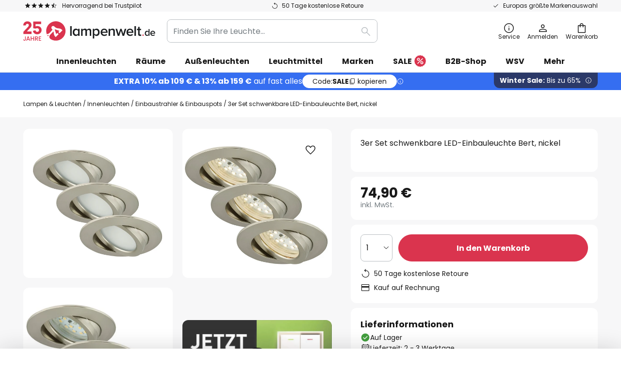

--- FILE ---
content_type: text/html; charset=UTF-8
request_url: https://www.lampenwelt.de/p/3er-set-schwenkbare-led-einbauleuchte-bert-nickel-1510327.html
body_size: 72224
content:
 <!doctype html><html lang="de"><head prefix="og: http://ogp.me/ns# fb: http://ogp.me/ns/fb# product: http://ogp.me/ns/product#"><script nonce="YknCpafFUvPZdCJqQeGFCw==" data-prevent-move="text/x-magento-template">window.gdprAppliesGlobally=true;if(!("cmp_id" in window)||window.cmp_id<1){window.cmp_id=0}if(!("cmp_cdid" in window)){window.cmp_cdid="5b7337845768"}if(!("cmp_params" in window)){window.cmp_params=""}if(!("cmp_host" in window)){window.cmp_host="delivery.consentmanager.net"}if(!("cmp_cdn" in window)){window.cmp_cdn="cdn.consentmanager.net"}if(!("cmp_proto" in window)){window.cmp_proto="https:"}if(!("cmp_codesrc" in window)){window.cmp_codesrc="19"}window.cmp_getsupportedLangs=function(){var b=["DE","EN","FR","IT","NO","DA","FI","ES","PT","RO","BG","ET","EL","GA","HR","LV","LT","MT","NL","PL","SV","SK","SL","CS","HU","RU","SR","ZH","TR","UK","AR","BS"];if("cmp_customlanguages" in window){for(var a=0;a<window.cmp_customlanguages.length;a++){b.push(window.cmp_customlanguages[a].l.toUpperCase())}}return b};window.cmp_getRTLLangs=function(){var a=["AR"];if("cmp_customlanguages" in window){for(var b=0;b<window.cmp_customlanguages.length;b++){if("r" in window.cmp_customlanguages[b]&&window.cmp_customlanguages[b].r){a.push(window.cmp_customlanguages[b].l)}}}return a};window.cmp_getlang=function(j){if(typeof(j)!="boolean"){j=true}if(j&&typeof(cmp_getlang.usedlang)=="string"&&cmp_getlang.usedlang!==""){return cmp_getlang.usedlang}var g=window.cmp_getsupportedLangs();var c=[];var f=location.hash;var e=location.search;var a="languages" in navigator?navigator.languages:[];if(f.indexOf("cmplang=")!=-1){c.push(f.substr(f.indexOf("cmplang=")+8,2).toUpperCase())}else{if(e.indexOf("cmplang=")!=-1){c.push(e.substr(e.indexOf("cmplang=")+8,2).toUpperCase())}else{if("cmp_setlang" in window&&window.cmp_setlang!=""){c.push(window.cmp_setlang.toUpperCase())}else{if(a.length>0){for(var d=0;d<a.length;d++){c.push(a[d])}}}}}if("language" in navigator){c.push(navigator.language)}if("userLanguage" in navigator){c.push(navigator.userLanguage)}var h="";for(var d=0;d<c.length;d++){var b=c[d].toUpperCase();if(g.indexOf(b)!=-1){h=b;break}if(b.indexOf("-")!=-1){b=b.substr(0,2)}if(g.indexOf(b)!=-1){h=b;break}}if(h==""&&typeof(cmp_getlang.defaultlang)=="string"&&cmp_getlang.defaultlang!==""){return cmp_getlang.defaultlang}else{if(h==""){h="EN"}}h=h.toUpperCase();return h};(function(){var n=document;var p=window;var f="";var b="_en";if("cmp_getlang" in p){f=p.cmp_getlang().toLowerCase();if("cmp_customlanguages" in p){for(var h=0;h<p.cmp_customlanguages.length;h++){if(p.cmp_customlanguages[h].l.toUpperCase()==f.toUpperCase()){f="en";break}}}b="_"+f}function g(e,d){var l="";e+="=";var i=e.length;if(location.hash.indexOf(e)!=-1){l=location.hash.substr(location.hash.indexOf(e)+i,9999)}else{if(location.search.indexOf(e)!=-1){l=location.search.substr(location.search.indexOf(e)+i,9999)}else{return d}}if(l.indexOf("&")!=-1){l=l.substr(0,l.indexOf("&"))}return l}var j=("cmp_proto" in p)?p.cmp_proto:"https:";if(j!="http:"&&j!="https:"){j="https:"}var k=("cmp_ref" in p)?p.cmp_ref:location.href;var q=n.createElement("script");q.setAttribute("data-cmp-ab","1");var c=g("cmpdesign","");var a=g("cmpregulationkey","");var o=g("cmpatt","");q.src=j+"//"+p.cmp_host+"/delivery/cmp.php?"+("cmp_id" in p&&p.cmp_id>0?"id="+p.cmp_id:"")+("cmp_cdid" in p?"cdid="+p.cmp_cdid:"")+"&h="+encodeURIComponent(k)+(c!=""?"&cmpdesign="+encodeURIComponent(c):"")+(a!=""?"&cmpregulationkey="+encodeURIComponent(a):"")+(o!=""?"&cmatt="+encodeURIComponent(o):"")+("cmp_params" in p?"&"+p.cmp_params:"")+(n.cookie.length>0?"&__cmpfcc=1":"")+"&l="+f.toLowerCase()+"&o="+(new Date()).getTime();q.type="text/javascript";q.async=true;if(n.currentScript&&n.currentScript.parentElement){n.currentScript.parentElement.appendChild(q)}else{if(n.body){n.body.appendChild(q)}else{var m=n.getElementsByTagName("body");if(m.length==0){m=n.getElementsByTagName("div")}if(m.length==0){m=n.getElementsByTagName("span")}if(m.length==0){m=n.getElementsByTagName("ins")}if(m.length==0){m=n.getElementsByTagName("script")}if(m.length==0){m=n.getElementsByTagName("head")}if(m.length>0){m[0].appendChild(q)}}}var q=n.createElement("script");q.src=j+"//"+p.cmp_cdn+"/delivery/js/cmp"+b+".min.js";q.type="text/javascript";q.setAttribute("data-cmp-ab","1");q.async=true;if(n.currentScript&&n.currentScript.parentElement){n.currentScript.parentElement.appendChild(q)}else{if(n.body){n.body.appendChild(q)}else{var m=n.getElementsByTagName("body");if(m.length==0){m=n.getElementsByTagName("div")}if(m.length==0){m=n.getElementsByTagName("span")}if(m.length==0){m=n.getElementsByTagName("ins")}if(m.length==0){m=n.getElementsByTagName("script")}if(m.length==0){m=n.getElementsByTagName("head")}if(m.length>0){m[0].appendChild(q)}}}})();window.cmp_addFrame=function(b){if(!window.frames[b]){if(document.body){var a=document.createElement("iframe");a.style.cssText="display:none";if("cmp_cdn" in window&&"cmp_ultrablocking" in window&&window.cmp_ultrablocking>0){a.src="//"+window.cmp_cdn+"/delivery/empty.html"}a.name=b;document.body.appendChild(a)}else{window.setTimeout(window.cmp_addFrame,10,b)}}};window.cmp_rc=function(h){var b=document.cookie;var f="";var d=0;while(b!=""&&d<100){d++;while(b.substr(0,1)==" "){b=b.substr(1,b.length)}var g=b.substring(0,b.indexOf("="));if(b.indexOf(";")!=-1){var c=b.substring(b.indexOf("=")+1,b.indexOf(";"))}else{var c=b.substr(b.indexOf("=")+1,b.length)}if(h==g){f=c}var e=b.indexOf(";")+1;if(e==0){e=b.length}b=b.substring(e,b.length)}return(f)};window.cmp_stub=function(){var a=arguments;__cmp.a=__cmp.a||[];if(!a.length){return __cmp.a}else{if(a[0]==="ping"){if(a[1]===2){a[2]({gdprApplies:gdprAppliesGlobally,cmpLoaded:false,cmpStatus:"stub",displayStatus:"hidden",apiVersion:"2.0",cmpId:31},true)}else{a[2](false,true)}}else{if(a[0]==="getUSPData"){a[2]({version:1,uspString:window.cmp_rc("")},true)}else{if(a[0]==="getTCData"){__cmp.a.push([].slice.apply(a))}else{if(a[0]==="addEventListener"||a[0]==="removeEventListener"){__cmp.a.push([].slice.apply(a))}else{if(a.length==4&&a[3]===false){a[2]({},false)}else{__cmp.a.push([].slice.apply(a))}}}}}}};window.cmp_msghandler=function(d){var a=typeof d.data==="string";try{var c=a?JSON.parse(d.data):d.data}catch(f){var c=null}if(typeof(c)==="object"&&c!==null&&"__cmpCall" in c){var b=c.__cmpCall;window.__cmp(b.command,b.parameter,function(h,g){var e={__cmpReturn:{returnValue:h,success:g,callId:b.callId}};d.source.postMessage(a?JSON.stringify(e):e,"*")})}if(typeof(c)==="object"&&c!==null&&"__uspapiCall" in c){var b=c.__uspapiCall;window.__uspapi(b.command,b.version,function(h,g){var e={__uspapiReturn:{returnValue:h,success:g,callId:b.callId}};d.source.postMessage(a?JSON.stringify(e):e,"*")})}if(typeof(c)==="object"&&c!==null&&"__tcfapiCall" in c){var b=c.__tcfapiCall;window.__tcfapi(b.command,b.version,function(h,g){var e={__tcfapiReturn:{returnValue:h,success:g,callId:b.callId}};d.source.postMessage(a?JSON.stringify(e):e,"*")},b.parameter)}};window.cmp_setStub=function(a){if(!(a in window)||(typeof(window[a])!=="function"&&typeof(window[a])!=="object"&&(typeof(window[a])==="undefined"||window[a]!==null))){window[a]=window.cmp_stub;window[a].msgHandler=window.cmp_msghandler;window.addEventListener("message",window.cmp_msghandler,false)}};window.cmp_addFrame("__cmpLocator");if(!("cmp_disableusp" in window)||!window.cmp_disableusp){window.cmp_addFrame("__uspapiLocator")}if(!("cmp_disabletcf" in window)||!window.cmp_disabletcf){window.cmp_addFrame("__tcfapiLocator")}window.cmp_setStub("__cmp");if(!("cmp_disabletcf" in window)||!window.cmp_disabletcf){window.cmp_setStub("__tcfapi")}if(!("cmp_disableusp" in window)||!window.cmp_disableusp){window.cmp_setStub("__uspapi")};</script> <meta charset="utf-8"/>
<meta name="title" content="3er Set schwenkbare LED-Einbauleuchte Bert, nickel | Lampenwelt.de"/>
<meta name="description" content="3er Set schwenkbare LED-Einbauleuchte Bert, nickel » 50 Tage kostenlose Retoure ✓ Europas größte Markenauswahl ✓ Einfach und sicher bestellen!"/>
<meta name="robots" content="INDEX,FOLLOW"/>
<meta name="viewport" content="width=device-width, initial-scale=1"/>
<meta name="format-detection" content="telephone=no"/>
<title>3er Set schwenkbare LED-Einbauleuchte Bert, nickel | Lampenwelt.de</title>
<link  rel="stylesheet" type="text/css"  media="all" href="https://www.lampenwelt.de/static/version1768980134/base/Magento/base/default/mage/calendar.min.css" />
<link  rel="stylesheet" type="text/css"  media="all" href="https://www.lampenwelt.de/static/version1768980134/frontend/LW/LUX2/default/css/styles-m.min.css" />
<link  rel="stylesheet" type="text/css"  media="all" href="https://www.lampenwelt.de/static/version1768980134/base/Magento/base/default/jquery/uppy/dist/uppy-custom.min.css" />
<link  rel="stylesheet" type="text/css"  media="all" href="https://www.lampenwelt.de/static/version1768980134/frontend/Magento/base/default/Payone_Core/css/payone.min.css" />
<link  rel="stylesheet" type="text/css"  media="all" href="https://www.lampenwelt.de/static/version1768980134/frontend/Magento/base/default/LW_SwiperJs/lib/swiper.min.css" />
<link  rel="stylesheet" type="text/css"  media="all" href="https://www.lampenwelt.de/static/version1768980134/frontend/LW/LUX2/default/mage/gallery/gallery.min.css" />
<link  rel="stylesheet" type="text/css"  media="all" href="https://www.lampenwelt.de/static/version1768980134/frontend/Magento/base/default/LW_Chatbot/css/df-messenger-default.min.css" />
<link  rel="stylesheet" type="text/css"  media="screen and (min-width: 768px)" href="https://www.lampenwelt.de/static/version1768980134/frontend/LW/LUX2/default/css/styles-l.min.css" />







<link  rel="preload" as="font" crossorigin="anonymous" href="/asset/font/lw-iconfont-20251106/lw-iconfont.woff2" />
<link  rel="preload" as="font" crossorigin="anonymous" href="/asset/font/poppins/Poppins-Regular.woff2" />
<link  rel="preload" as="font" crossorigin="anonymous" href="/asset/font/poppins/Poppins-Bold.woff2" />
<link  rel="icon" type="image/png" sizes="48x48" href="/logo/lampenwelt/favicon-48x48.png" />
<link  rel="icon" type="image/svg+xml" href="/logo/lampenwelt/favicon.svg" />
<link  rel="shortcut icon" href="/logo/lampenwelt/favicon.ico" />
<link  rel="apple-touch-icon" sizes="180x180" href="/logo/lampenwelt/apple-touch-icon.png" />
<link  rel="manifest" href="/logo/lampenwelt/site.webmanifest" />
<link  rel="canonical" href="https://www.lampenwelt.de/p/3er-set-schwenkbare-led-einbauleuchte-bert-nickel-1510327.html" />
<script nonce="YknCpafFUvPZdCJqQeGFCw==" data-prevent-move="text/x-magento-template">
    window._chIntCnf = {
        vendor: 'custom',
        universe_uri: 'https://lampenwelt-b2cde.hello-charles.com',
        script_id: 'bfe1e8aa-a1c8-4eac-ad74-265a0fda3cb9'
    };
</script>

   <script nonce="YknCpafFUvPZdCJqQeGFCw==" type="text/javascript" data-prevent-move="text/x-magento-template">
    window.dataLayer = window.dataLayer || [];
    window.dataLayer.push({"pageType":"productPage","product":{"id":"1510327","name":"3er Set schwenkbare LED-Einbauleuchte Bert, nickel","brand":"Briloner","originalCategoryNames":["Innenleuchten","Einbaustrahler & Einbauspots"],"uniqueCategoryNames":["Indoor Lighting","Downlights"],"uniqueCategoryIds":["1","122"],"price":"74.90","deliveryTime":"Delivery time: 2 - 3 days","deliveryTimeInDays":"2","panType":"HWB","bulkyGood":"no","availabilityStatus":"Backorder","scarcity":"no"}})</script> <script nonce="YknCpafFUvPZdCJqQeGFCw==" id="gtmScript" type="text/javascript" data-prevent-move="text/x-magento-template">
        const whenPageActivated = new Promise((resolve) => {
            if (document.prerendering) {
                document.addEventListener('prerenderingchange', resolve, {
                    once: true
                });
            } else {
                resolve();
            }
        });

        async function initAnalytics() {
            await whenPageActivated;

            window.dataLayer = window.dataLayer || [];
            window.dlCurrencyCode = "EUR";

            <!-- GOOGLE TAG MANAGER -->
            (function (w, d, s, l, i) {
                w[l] = w[l] || [];
                w[l].push({
                    'gtm.start': new Date().getTime(),
                    event: 'gtm.js'
                });
                var f = d.getElementsByTagName(s)[0],
                    j = d.createElement(s),
                    dl = l != 'dataLayer' ? '&l=' + l : '';
                j.async = true;
                j.src = 'https://collector.sst.lampenwelt.de/gtm.js?id=' + i + dl;
                var n = d.querySelector('[nonce]');
                n && j.setAttribute('nonce', n.nonce || n.getAttribute('nonce'));
                f.parentNode.insertBefore(j, f);
            })(window, document, 'script', 'dataLayer', 'GTM\u002DWN53QXZF');
            <!-- END GOOGLE TAG MANAGER -->
        }

        initAnalytics();</script>     <style> .search-autocomplete { display: none !important; }</style>      <link href="https://www.lampenwelt.de/static/version1768980134/frontend/LW/base/default/Bloomreach_Connector/css/variables.min.css" rel="stylesheet">   <style></style>    <style></style>   <link rel="alternate" href="https://www.lampenwelt.de/p/3er-set-schwenkbare-led-einbauleuchte-bert-nickel-1510327.html" hreflang="de-DE"/> <link rel="alternate" href="https://www.lumories.bg/p/komplekt-ot-3-v-rtjaschi-se-led-lampi-za-vgrazhdane-bert-nikel-1510327.html" hreflang="bg-BG"/> <link rel="alternate" href="https://www.lumories.cz/p/sada-3-otocne-led-podhledove-svitidlo-bert-nikl-1510327.html" hreflang="cs-CZ"/> <link rel="alternate" href="https://www.lampegiganten.dk/p/bert-drejelig-led-indbygningslampe-3-stk-nikkel-1510327.html" hreflang="da-DK"/> <link rel="alternate" href="https://www.lampenwelt.at/p/3er-set-schwenkbare-led-einbauleuchte-bert-nickel-1510327.html" hreflang="de-AT"/> <link rel="alternate" href="https://www.lampenwelt.ch/p/3er-set-schwenkbare-led-einbauleuchte-bert-nickel-1510327.html" hreflang="de-CH"/> <link rel="alternate" href="https://www.lumories.gr/p/set-3-peristrefomenon-choneuton-foton-led-bert-nikelio-1510327.html" hreflang="el-GR"/> <link rel="alternate" href="https://www.lights.co.uk/p/set-of-3-pivotable-led-recessed-lights-bert-nickel-1510327.html" hreflang="en-GB"/> <link rel="alternate" href="https://www.lights.ie/p/set-of-3-pivotable-led-recessed-lights-bert-nickel-1510327.html" hreflang="en-IE"/> <link rel="alternate" href="https://www.lampara.es/p/set-de-3-lamparas-led-empotr-bert-orient-niquel-1510327.html" hreflang="es-ES"/> <link rel="alternate" href="https://www.lumories.ee/p/komplekt-3-poorlevat-suvistatavat-led-valgustit-bert-nikkel-1510327.html" hreflang="et-EE"/> <link rel="alternate" href="https://www.nettilamppu.fi/p/kaannettava-bert-led-uppovalaisin-nikkeli-3-kpl-1510327.html" hreflang="fi-FI"/> <link rel="alternate" href="https://fr.lumories.ch/p/set-de-3-spots-encastres-led-bert-nickel-mat-1510327.html" hreflang="fr-CH"/> <link rel="alternate" href="https://www.luminaire.fr/p/set-de-3-spots-encastres-led-bert-nickel-mat-1510327.html" hreflang="fr-FR"/> <link rel="alternate" href="https://www.lumories.hr/p/set-od-3-zakretne-led-ugradbene-svjetiljke-bert-nikal-1510327.html" hreflang="hr-HR"/> <link rel="alternate" href="https://www.feny24.hu/p/3-csuklos-led-beep-lampa-bert-nikkel-1510327.html" hreflang="hu-HU"/> <link rel="alternate" href="https://www.lampade.it/p/spot-led-orientabile-incasso-bert-nichel-set-3x-1510327.html" hreflang="it-IT"/> <link rel="alternate" href="https://www.lumories.lt/p/3-pasukamu-ileidziamuju-led-sviestuvu-rinkinys-bert-nikelio-spalvos-1510327.html" hreflang="lt-LT"/> <link rel="alternate" href="https://www.lumories.lv/p/3-grozamo-padzilinajuma-iebuvejamo-led-lampu-komplekts-bert-nikelis-1510327.html" hreflang="lv-LV"/> <link rel="alternate" href="https://www.lampegiganten.no/p/3-er-sett-dreibar-led-downlight-bert-nikkel-1510327.html" hreflang="nb-NO"/> <link rel="alternate" href="https://www.lampen24.be/p/draaibare-led-inbouwlamp-bert-nikkel-3-per-set-1510327.html" hreflang="nl-BE"/> <link rel="alternate" href="https://www.lampen24.nl/p/draaibare-led-inbouwlamp-bert-nikkel-3-per-set-1510327.html" hreflang="nl-NL"/> <link rel="alternate" href="https://www.lampy.pl/p/3-obrotowe-oprawy-wpuszczane-led-bert-nikiel-1510327.html" hreflang="pl-PL"/> <link rel="alternate" href="https://www.lumories.pt/p/conjunto-de-3-luzes-led-giratorias-de-encastrar-bert-niquel-1510327.html" hreflang="pt-PT"/> <link rel="alternate" href="https://www.lumories.ro/p/set-3-bert-lampi-led-pivotante-incastrate-nichel-1510327.html" hreflang="ro-RO"/> <link rel="alternate" href="https://www.lumories.sk/p/sada-3-otocnych-zapustenych-led-svetiel-bert-nikel-1510327.html" hreflang="sk-SK"/> <link rel="alternate" href="https://www.lumories.si/p/komplet-3-vrtljivih-vgradnih-svetilk-led-bert-nikelj-1510327.html" hreflang="sl-SI"/> <link rel="alternate" href="https://www.lamp24.se/p/3-pack-lutbar-led-inbyggnadslampa-bert-nickel-1510327.html" hreflang="sv-SE"/> <link rel="alternate" href="https://www.lights.co.uk/p/set-of-3-pivotable-led-recessed-lights-bert-nickel-1510327.html" hreflang="x-default"/><!--We can use this context to add some thing in future-->    <script nonce="YknCpafFUvPZdCJqQeGFCw==" data-prevent-move="text/x-magento-template">
    window.kameleoonQueue = window.kameleoonQueue || [];</script><script nonce="YknCpafFUvPZdCJqQeGFCw==" data-prevent-move="text/x-magento-template"
        src="//pu8bufhtgh.kameleoon.eu/kameleoon.js"
        async=""></script> <script nonce="YknCpafFUvPZdCJqQeGFCw==" type="text/javascript" data-prevent-move="text/x-magento-template">
    ;window.NREUM || (NREUM = {});
    NREUM.init = {
         distributed_tracing: { enabled: true },
        privacy: { cookies_enabled: true },
    };
    ;NREUM.loader_config = {
        accountID: '3827620',
        trustKey: '3827620',
        agentID: "538461996",
        licenseKey: 'NRJS-a9f247f553a89a71d7d',
        applicationID: "390940652",
    };
    ;NREUM.info = {
        beacon: 'bam.eu01.nr-data.net',
        errorBeacon: 'bam.eu01.nr-data.net',
        licenseKey: 'NRJS-a9f247f553a89a71d7d',
        applicationID: "390940652",
        sa: 1,
    };
    ;/*! For license information please see nr - loader - spa - 1.285.0.min.js.LICENSE.txt */
    (() => {
        var e, t, r = {
            8122: (e, t, r) => {
                'use strict';
                r.d(t, { a: () => i });
                var n = r(944);

                function i(e, t) {
                    try {
                        if (!e || 'object' != typeof e) return (0, n.R)(3);
                        if (!t || 'object' != typeof t) return (0, n.R)(4);
                        const r = Object.create(Object.getPrototypeOf(t), Object.getOwnPropertyDescriptors(t)),
                            o = 0 === Object.keys(r).length ? e : r;
                        for (let a in o) if (void 0 !== e[a]) try {
                            if (null === e[a]) {
                                r[a] = null;
                                continue;
                            }
                            Array.isArray(e[a]) && Array.isArray(t[a]) ? r[a] = Array.from(new Set([...e[a], ...t[a]])) : 'object' == typeof e[a] && 'object' == typeof t[a] ? r[a] = i(e[a], t[a]) : r[a] = e[a];
                        } catch (e) {
                            (0, n.R)(1, e);
                        }
                        return r;
                    } catch (e) {
                        (0, n.R)(2, e);
                    }
                }
            }, 2555: (e, t, r) => {
                'use strict';
                r.d(t, { Vp: () => c, fn: () => s, x1: () => u });
                var n = r(384), i = r(8122);
                const o = {
                    beacon: n.NT.beacon,
                    errorBeacon: n.NT.errorBeacon,
                    licenseKey: void 0,
                    applicationID: void 0,
                    sa: void 0,
                    queueTime: void 0,
                    applicationTime: void 0,
                    ttGuid: void 0,
                    user: void 0,
                    account: void 0,
                    product: void 0,
                    extra: void 0,
                    jsAttributes: {},
                    userAttributes: void 0,
                    atts: void 0,
                    transactionName: void 0,
                    tNamePlain: void 0,
                }, a = {};

                function s(e) {
                    try {
                        const t = c(e);
                        return !!t.licenseKey && !!t.errorBeacon && !!t.applicationID;
                    } catch (e) {
                        return !1;
                    }
                }

                function c(e) {
                    if (!e) throw new Error('All info objects require an agent identifier!');
                    if (!a[e]) throw new Error('Info for '.concat(e, ' was never set'));
                    return a[e];
                }

                function u(e, t) {
                    if (!e) throw new Error('All info objects require an agent identifier!');
                    a[e] = (0, i.a)(t, o);
                    const r = (0, n.nY)(e);
                    r && (r.info = a[e]);
                }
            }, 9417: (e, t, r) => {
                'use strict';
                r.d(t, { D0: () => h, gD: () => g, xN: () => p });
                var n = r(3333);
                const i = e => {
                    if (!e || 'string' != typeof e) return !1;
                    try {
                        document.createDocumentFragment().querySelector(e);
                    } catch {
                        return !1;
                    }
                    return !0;
                };
                var o = r(2614), a = r(944), s = r(384), c = r(8122);
                const u = '[data-nr-mask]', d = () => {
                    const e = {
                        feature_flags: [],
                        experimental: { marks: !1, measures: !1, resources: !1 },
                        mask_selector: '*',
                        block_selector: '[data-nr-block]',
                        mask_input_options: {
                            color: !1,
                            date: !1,
                            'datetime-local': !1,
                            email: !1,
                            month: !1,
                            number: !1,
                            range: !1,
                            search: !1,
                            tel: !1,
                            text: !1,
                            time: !1,
                            url: !1,
                            week: !1,
                            textarea: !1,
                            select: !1,
                            password: !0,
                        },
                    };
                    return {
                        ajax: { deny_list: void 0, block_internal: !0, enabled: !0, autoStart: !0 },
                        distributed_tracing: {
                            enabled: void 0,
                            exclude_newrelic_header: void 0,
                            cors_use_newrelic_header: void 0,
                            cors_use_tracecontext_headers: void 0,
                            allowed_origins: void 0,
                        },
                        get feature_flags() {
                            return e.feature_flags;
                        },
                        set feature_flags(t) {
                            e.feature_flags = t;
                        },
                        generic_events: { enabled: !0, autoStart: !0 },
                        harvest: { interval: 30 },
                        jserrors: { enabled: !0, autoStart: !0 },
                        logging: { enabled: !0, autoStart: !0 },
                        metrics: { enabled: !0, autoStart: !0 },
                        obfuscate: void 0,
                        page_action: { enabled: !0 },
                        page_view_event: { enabled: !0, autoStart: !0 },
                        page_view_timing: { enabled: !0, autoStart: !0 },
                        performance: {
                            get capture_marks() {
                                return e.feature_flags.includes(n.$v.MARKS) || e.experimental.marks;
                            }, set capture_marks(t) {
                                e.experimental.marks = t;
                            }, get capture_measures() {
                                return e.feature_flags.includes(n.$v.MEASURES) || e.experimental.measures;
                            }, set capture_measures(t) {
                                e.experimental.measures = t;
                            }, capture_detail: !0, resources: {
                                get enabled() {
                                    return e.feature_flags.includes(n.$v.RESOURCES) || e.experimental.resources;
                                }, set enabled(t) {
                                    e.experimental.resources = t;
                                }, asset_types: [], first_party_domains: [], ignore_newrelic: !0,
                            },
                        },
                        privacy: { cookies_enabled: !0 },
                        proxy: { assets: void 0, beacon: void 0 },
                        session: { expiresMs: o.wk, inactiveMs: o.BB },
                        session_replay: {
                            autoStart: !0,
                            enabled: !1,
                            preload: !1,
                            sampling_rate: 10,
                            error_sampling_rate: 100,
                            collect_fonts: !1,
                            inline_images: !1,
                            fix_stylesheets: !0,
                            mask_all_inputs: !0,
                            get mask_text_selector() {
                                return e.mask_selector;
                            },
                            set mask_text_selector(t) {
                                i(t) ? e.mask_selector = ''.concat(t, ',').concat(u) : '' === t || null === t ? e.mask_selector = u : (0, a.R)(5, t);
                            },
                            get block_class() {
                                return 'nr-block';
                            },
                            get ignore_class() {
                                return 'nr-ignore';
                            },
                            get mask_text_class() {
                                return 'nr-mask';
                            },
                            get block_selector() {
                                return e.block_selector;
                            },
                            set block_selector(t) {
                                i(t) ? e.block_selector += ','.concat(t) : '' !== t && (0, a.R)(6, t);
                            },
                            get mask_input_options() {
                                return e.mask_input_options;
                            },
                            set mask_input_options(t) {
                                t && 'object' == typeof t ? e.mask_input_options = {
                                    ...t,
                                    password: !0,
                                } : (0, a.R)(7, t);
                            },
                        },
                        session_trace: { enabled: !0, autoStart: !0 },
                        soft_navigations: { enabled: !0, autoStart: !0 },
                        spa: { enabled: !0, autoStart: !0 },
                        ssl: void 0,
                        user_actions: { enabled: !0, elementAttributes: ['id', 'className', 'tagName', 'type'] },
                    };
                }, l = {}, f = 'All configuration objects require an agent identifier!';

                function h(e) {
                    if (!e) throw new Error(f);
                    if (!l[e]) throw new Error('Configuration for '.concat(e, ' was never set'));
                    return l[e];
                }

                function p(e, t) {
                    if (!e) throw new Error(f);
                    l[e] = (0, c.a)(t, d());
                    const r = (0, s.nY)(e);
                    r && (r.init = l[e]);
                }

                function g(e, t) {
                    if (!e) throw new Error(f);
                    var r = h(e);
                    if (r) {
                        for (var n = t.split('.'), i = 0; i < n.length - 1; i++) if ('object' != typeof (r = r[n[i]])) return;
                        r = r[n[n.length - 1]];
                    }
                    return r;
                }
            }, 5603: (e, t, r) => {
                'use strict';
                r.d(t, { a: () => c, o: () => s });
                var n = r(384), i = r(8122);
                const o = {
                    accountID: void 0,
                    trustKey: void 0,
                    agentID: void 0,
                    licenseKey: void 0,
                    applicationID: void 0,
                    xpid: void 0,
                }, a = {};

                function s(e) {
                    if (!e) throw new Error('All loader-config objects require an agent identifier!');
                    if (!a[e]) throw new Error('LoaderConfig for '.concat(e, ' was never set'));
                    return a[e];
                }

                function c(e, t) {
                    if (!e) throw new Error('All loader-config objects require an agent identifier!');
                    a[e] = (0, i.a)(t, o);
                    const r = (0, n.nY)(e);
                    r && (r.loader_config = a[e]);
                }
            }, 3371: (e, t, r) => {
                'use strict';
                r.d(t, { V: () => f, f: () => l });
                var n = r(8122), i = r(384), o = r(6154), a = r(9324);
                let s = 0;
                const c = { buildEnv: a.F3, distMethod: a.Xs, version: a.xv, originTime: o.WN }, u = {
                    customTransaction: void 0,
                    disabled: !1,
                    isolatedBacklog: !1,
                    loaderType: void 0,
                    maxBytes: 3e4,
                    onerror: void 0,
                    ptid: void 0,
                    releaseIds: {},
                    appMetadata: {},
                    session: void 0,
                    denyList: void 0,
                    timeKeeper: void 0,
                    obfuscator: void 0,
                    harvester: void 0,
                }, d = {};

                function l(e) {
                    if (!e) throw new Error('All runtime objects require an agent identifier!');
                    if (!d[e]) throw new Error('Runtime for '.concat(e, ' was never set'));
                    return d[e];
                }

                function f(e, t) {
                    if (!e) throw new Error('All runtime objects require an agent identifier!');
                    d[e] = { ...(0, n.a)(t, u), ...c }, Object.hasOwnProperty.call(d[e], 'harvestCount') || Object.defineProperty(d[e], 'harvestCount', { get: () => ++s });
                    const r = (0, i.nY)(e);
                    r && (r.runtime = d[e]);
                }
            }, 9324: (e, t, r) => {
                'use strict';
                r.d(t, { F3: () => i, Xs: () => o, Yq: () => a, xv: () => n });
                const n = '1.285.0', i = 'PROD', o = 'CDN', a = '^2.0.0-alpha.18';
            }, 6154: (e, t, r) => {
                'use strict';
                r.d(t, {
                    A4: () => s,
                    OF: () => d,
                    RI: () => i,
                    WN: () => h,
                    bv: () => o,
                    gm: () => a,
                    lR: () => f,
                    m: () => u,
                    mw: () => c,
                    sb: () => l,
                });
                var n = r(1863);
                const i = 'undefined' != typeof window && !!window.document,
                    o = 'undefined' != typeof WorkerGlobalScope && ('undefined' != typeof self && self instanceof WorkerGlobalScope && self.navigator instanceof WorkerNavigator || 'undefined' != typeof globalThis && globalThis instanceof WorkerGlobalScope && globalThis.navigator instanceof WorkerNavigator),
                    a = i ? window : 'undefined' != typeof WorkerGlobalScope && ('undefined' != typeof self && self instanceof WorkerGlobalScope && self || 'undefined' != typeof globalThis && globalThis instanceof WorkerGlobalScope && globalThis),
                    s = 'complete' === a?.document?.readyState, c = Boolean('hidden' === a?.document?.visibilityState),
                    u = '' + a?.location, d = /iPad|iPhone|iPod/.test(a.navigator?.userAgent),
                    l = d && 'undefined' == typeof SharedWorker, f = (() => {
                        const e = a.navigator?.userAgent?.match(/Firefox[/\s](\d+\.\d+)/);
                        return Array.isArray(e) && e.length >= 2 ? +e[1] : 0;
                    })(), h = Date.now() - (0, n.t)();
            }, 7295: (e, t, r) => {
                'use strict';
                r.d(t, { Xv: () => a, gX: () => i, iW: () => o });
                var n = [];

                function i(e) {
                    if (!e || o(e)) return !1;
                    if (0 === n.length) return !0;
                    for (var t = 0; t < n.length; t++) {
                        var r = n[t];
                        if ('*' === r.hostname) return !1;
                        if (s(r.hostname, e.hostname) && c(r.pathname, e.pathname)) return !1;
                    }
                    return !0;
                }

                function o(e) {
                    return void 0 === e.hostname;
                }

                function a(e) {
                    if (n = [], e && e.length) for (var t = 0; t < e.length; t++) {
                        let r = e[t];
                        if (!r) continue;
                        0 === r.indexOf('http://') ? r = r.substring(7) : 0 === r.indexOf('https://') && (r = r.substring(8));
                        const i = r.indexOf('/');
                        let o, a;
                        i > 0 ? (o = r.substring(0, i), a = r.substring(i)) : (o = r, a = '');
                        let [s] = o.split(':');
                        n.push({ hostname: s, pathname: a });
                    }
                }

                function s(e, t) {
                    return !(e.length > t.length) && t.indexOf(e) === t.length - e.length;
                }

                function c(e, t) {
                    return 0 === e.indexOf('/') && (e = e.substring(1)), 0 === t.indexOf('/') && (t = t.substring(1)), '' === e || e === t;
                }
            }, 3241: (e, t, r) => {
                'use strict';
                r.d(t, { W: () => o });
                var n = r(6154);
                const i = 'newrelic';

                function o(e = {}) {
                    try {
                        n.gm.dispatchEvent(new CustomEvent(i, { detail: e }));
                    } catch (e) {
                    }
                }
            }, 1687: (e, t, r) => {
                'use strict';
                r.d(t, { Ak: () => c, Ze: () => l, x3: () => u });
                var n = r(7836), i = r(3606), o = r(860), a = r(2646);
                const s = {};

                function c(e, t) {
                    const r = { staged: !1, priority: o.P3[t] || 0 };
                    d(e), s[e].get(t) || s[e].set(t, r);
                }

                function u(e, t) {
                    e && s[e] && (s[e].get(t) && s[e].delete(t), h(e, t, !1), s[e].size && f(e));
                }

                function d(e) {
                    if (!e) throw new Error('agentIdentifier required');
                    s[e] || (s[e] = new Map);
                }

                function l(e = '', t = 'feature', r = !1) {
                    if (d(e), !e || !s[e].get(t) || r) return h(e, t);
                    s[e].get(t).staged = !0, f(e);
                }

                function f(e) {
                    const t = Array.from(s[e]);
                    t.every((([e, t]) => t.staged)) && (t.sort(((e, t) => e[1].priority - t[1].priority)), t.forEach((([t]) => {
                        s[e].delete(t), h(e, t);
                    })));
                }

                function h(e, t, r = !0) {
                    const o = e ? n.ee.get(e) : n.ee, s = i.i.handlers;
                    if (!o.aborted && o.backlog && s) {
                        if (r) {
                            const e = o.backlog[t], r = s[t];
                            if (r) {
                                for (let t = 0; e && t < e.length; ++t) p(e[t], r);
                                Object.entries(r).forEach((([e, t]) => {
                                    Object.values(t || {}).forEach((t => {
                                        t[0]?.on && t[0]?.context() instanceof a.y && t[0].on(e, t[1]);
                                    }));
                                }));
                            }
                        }
                        o.isolatedBacklog || delete s[t], o.backlog[t] = null, o.emit('drain-' + t, []);
                    }
                }

                function p(e, t) {
                    var r = e[1];
                    Object.values(t[r] || {}).forEach((t => {
                        var r = e[0];
                        if (t[0] === r) {
                            var n = t[1], i = e[3], o = e[2];
                            n.apply(i, o);
                        }
                    }));
                }
            }, 7836: (e, t, r) => {
                'use strict';
                r.d(t, { P: () => c, ee: () => u });
                var n = r(384), i = r(8990), o = r(3371), a = r(2646), s = r(5607);
                const c = 'nr@context:'.concat(s.W), u = function e(t, r) {
                    var n = {}, s = {}, d = {}, l = !1;
                    try {
                        l = 16 === r.length && (0, o.f)(r).isolatedBacklog;
                    } catch (e) {
                    }
                    var f = {
                        on: p,
                        addEventListener: p,
                        removeEventListener: function(e, t) {
                            var r = n[e];
                            if (!r) return;
                            for (var i = 0; i < r.length; i++) r[i] === t && r.splice(i, 1);
                        },
                        emit: function(e, r, n, i, o) {
                            !1 !== o && (o = !0);
                            if (u.aborted && !i) return;
                            t && o && t.emit(e, r, n);
                            for (var a = h(n), c = g(e), d = c.length, l = 0; l < d; l++) c[l].apply(a, r);
                            var p = v()[s[e]];
                            p && p.push([f, e, r, a]);
                            return a;
                        },
                        get: m,
                        listeners: g,
                        context: h,
                        buffer: function(e, t) {
                            const r = v();
                            if (t = t || 'feature', f.aborted) return;
                            Object.entries(e || {}).forEach((([e, n]) => {
                                s[n] = t, t in r || (r[t] = []);
                            }));
                        },
                        abort: function() {
                            f._aborted = !0, Object.keys(f.backlog).forEach((e => {
                                delete f.backlog[e];
                            }));
                        },
                        isBuffering: function(e) {
                            return !!v()[s[e]];
                        },
                        debugId: r,
                        backlog: l ? {} : t && 'object' == typeof t.backlog ? t.backlog : {},
                        isolatedBacklog: l,
                    };
                    return Object.defineProperty(f, 'aborted', {
                        get: () => {
                            let e = f._aborted || !1;
                            return e || (t && (e = t.aborted), e);
                        },
                    }), f;

                    function h(e) {
                        return e && e instanceof a.y ? e : e ? (0, i.I)(e, c, (() => new a.y(c))) : new a.y(c);
                    }

                    function p(e, t) {
                        n[e] = g(e).concat(t);
                    }

                    function g(e) {
                        return n[e] || [];
                    }

                    function m(t) {
                        return d[t] = d[t] || e(f, t);
                    }

                    function v() {
                        return f.backlog;
                    }
                }(void 0, 'globalEE'), d = (0, n.Zm)();
                d.ee || (d.ee = u);
            }, 2646: (e, t, r) => {
                'use strict';
                r.d(t, { y: () => n });

                class n {
                    constructor(e) {
                        this.contextId = e;
                    }
                }
            }, 9908: (e, t, r) => {
                'use strict';
                r.d(t, { d: () => n, p: () => i });
                var n = r(7836).ee.get('handle');

                function i(e, t, r, i, o) {
                    o ? (o.buffer([e], i), o.emit(e, t, r)) : (n.buffer([e], i), n.emit(e, t, r));
                }
            }, 3606: (e, t, r) => {
                'use strict';
                r.d(t, { i: () => o });
                var n = r(9908);
                o.on = a;
                var i = o.handlers = {};

                function o(e, t, r, o) {
                    a(o || n.d, i, e, t, r);
                }

                function a(e, t, r, i, o) {
                    o || (o = 'feature'), e || (e = n.d);
                    var a = t[o] = t[o] || {};
                    (a[r] = a[r] || []).push([e, i]);
                }
            }, 3878: (e, t, r) => {
                'use strict';

                function n(e, t) {
                    return { capture: e, passive: !1, signal: t };
                }

                function i(e, t, r = !1, i) {
                    window.addEventListener(e, t, n(r, i));
                }

                function o(e, t, r = !1, i) {
                    document.addEventListener(e, t, n(r, i));
                }

                r.d(t, { DD: () => o, jT: () => n, sp: () => i });
            }, 5607: (e, t, r) => {
                'use strict';
                r.d(t, { W: () => n });
                const n = (0, r(9566).bz)();
            }, 9566: (e, t, r) => {
                'use strict';
                r.d(t, { LA: () => s, ZF: () => c, bz: () => a, el: () => u });
                var n = r(6154);
                const i = 'xxxxxxxx-xxxx-4xxx-yxxx-xxxxxxxxxxxx';

                function o(e, t) {
                    return e ? 15 & e[t] : 16 * Math.random() | 0;
                }

                function a() {
                    const e = n.gm?.crypto || n.gm?.msCrypto;
                    let t, r = 0;
                    return e && e.getRandomValues && (t = e.getRandomValues(new Uint8Array(30))), i.split('').map((e => 'x' === e ? o(t, r++).toString(16) : 'y' === e ? (3 & o() | 8).toString(16) : e)).join('');
                }

                function s(e) {
                    const t = n.gm?.crypto || n.gm?.msCrypto;
                    let r, i = 0;
                    t && t.getRandomValues && (r = t.getRandomValues(new Uint8Array(e)));
                    const a = [];
                    for (var s = 0; s < e; s++) a.push(o(r, i++).toString(16));
                    return a.join('');
                }

                function c() {
                    return s(16);
                }

                function u() {
                    return s(32);
                }
            }, 2614: (e, t, r) => {
                'use strict';
                r.d(t, { BB: () => a, H3: () => n, g: () => u, iL: () => c, tS: () => s, uh: () => i, wk: () => o });
                const n = 'NRBA', i = 'SESSION', o = 144e5, a = 18e5, s = {
                    STARTED: 'session-started',
                    PAUSE: 'session-pause',
                    RESET: 'session-reset',
                    RESUME: 'session-resume',
                    UPDATE: 'session-update',
                }, c = { SAME_TAB: 'same-tab', CROSS_TAB: 'cross-tab' }, u = { OFF: 0, FULL: 1, ERROR: 2 };
            }, 1863: (e, t, r) => {
                'use strict';

                function n() {
                    return Math.floor(performance.now());
                }

                r.d(t, { t: () => n });
            }, 7485: (e, t, r) => {
                'use strict';
                r.d(t, { D: () => i });
                var n = r(6154);

                function i(e) {
                    if (0 === (e || '').indexOf('data:')) return { protocol: 'data' };
                    try {
                        const t = new URL(e, location.href), r = {
                            port: t.port,
                            hostname: t.hostname,
                            pathname: t.pathname,
                            search: t.search,
                            protocol: t.protocol.slice(0, t.protocol.indexOf(':')),
                            sameOrigin: t.protocol === n.gm?.location?.protocol && t.host === n.gm?.location?.host,
                        };
                        return r.port && '' !== r.port || ('http:' === t.protocol && (r.port = '80'), 'https:' === t.protocol && (r.port = '443')), r.pathname && '' !== r.pathname ? r.pathname.startsWith('/') || (r.pathname = '/'.concat(r.pathname)) : r.pathname = '/', r;
                    } catch (e) {
                        return {};
                    }
                }
            }, 944: (e, t, r) => {
                'use strict';

                function n(e, t) {
                    'function' == typeof console.debug && console.debug('New Relic Warning: https://github.com/newrelic/newrelic-browser-agent/blob/main/docs/warning-codes.md#'.concat(e), t);
                }

                r.d(t, { R: () => n });
            }, 5701: (e, t, r) => {
                'use strict';
                r.d(t, { B: () => a, t: () => s });
                var n = r(7836), i = r(3241);
                const o = new Set, a = {};

                function s(e, t) {
                    const r = n.ee.get(t);
                    a[t] ??= {}, e && 'object' == typeof e && (o.has(t) || (r.emit('rumresp', [e]), a[t] = e, o.add(t), (0, i.W)({
                        agentIdentifier: t,
                        loaded: !0,
                        type: 'lifecycle',
                        name: 'load',
                        feature: void 0,
                        data: e,
                    })));
                }
            }, 8990: (e, t, r) => {
                'use strict';
                r.d(t, { I: () => i });
                var n = Object.prototype.hasOwnProperty;

                function i(e, t, r) {
                    if (n.call(e, t)) return e[t];
                    var i = r();
                    if (Object.defineProperty && Object.keys) try {
                        return Object.defineProperty(e, t, { value: i, writable: !0, enumerable: !1 }), i;
                    } catch (e) {
                    }
                    return e[t] = i, i;
                }
            }, 6389: (e, t, r) => {
                'use strict';

                function n(e, t = 500, r = {}) {
                    const n = r?.leading || !1;
                    let i;
                    return (...r) => {
                        n && void 0 === i && (e.apply(this, r), i = setTimeout((() => {
                            i = clearTimeout(i);
                        }), t)), n || (clearTimeout(i), i = setTimeout((() => {
                            e.apply(this, r);
                        }), t));
                    };
                }

                function i(e) {
                    let t = !1;
                    return (...r) => {
                        t || (t = !0, e.apply(this, r));
                    };
                }

                r.d(t, { J: () => i, s: () => n });
            }, 3304: (e, t, r) => {
                'use strict';
                r.d(t, { A: () => o });
                var n = r(7836);
                const i = () => {
                    const e = new WeakSet;
                    return (t, r) => {
                        if ('object' == typeof r && null !== r) {
                            if (e.has(r)) return;
                            e.add(r);
                        }
                        return r;
                    };
                };

                function o(e) {
                    try {
                        return JSON.stringify(e, i()) ?? '';
                    } catch (e) {
                        try {
                            n.ee.emit('internal-error', [e]);
                        } catch (e) {
                        }
                        return '';
                    }
                }
            }, 5289: (e, t, r) => {
                'use strict';
                r.d(t, { GG: () => o, sB: () => a });
                var n = r(3878);

                function i() {
                    return 'undefined' == typeof document || 'complete' === document.readyState;
                }

                function o(e, t) {
                    if (i()) return e();
                    (0, n.sp)('load', e, t);
                }

                function a(e) {
                    if (i()) return e();
                    (0, n.DD)('DOMContentLoaded', e);
                }
            }, 384: (e, t, r) => {
                'use strict';
                r.d(t, { NT: () => o, US: () => d, Zm: () => a, bQ: () => c, dV: () => s, nY: () => u, pV: () => l });
                var n = r(6154), i = r(1863);
                const o = { beacon: 'bam.nr-data.net', errorBeacon: 'bam.nr-data.net' };

                function a() {
                    return n.gm.NREUM || (n.gm.NREUM = {}), void 0 === n.gm.newrelic && (n.gm.newrelic = n.gm.NREUM), n.gm.NREUM;
                }

                function s() {
                    let e = a();
                    return e.o || (e.o = {
                        ST: n.gm.setTimeout,
                        SI: n.gm.setImmediate,
                        CT: n.gm.clearTimeout,
                        XHR: n.gm.XMLHttpRequest,
                        REQ: n.gm.Request,
                        EV: n.gm.Event,
                        PR: n.gm.Promise,
                        MO: n.gm.MutationObserver,
                        FETCH: n.gm.fetch,
                        WS: n.gm.WebSocket,
                    }), e;
                }

                function c(e, t) {
                    let r = a();
                    r.initializedAgents ??= {}, t.initializedAt = {
                        ms: (0, i.t)(),
                        date: new Date,
                    }, r.initializedAgents[e] = t;
                }

                function u(e) {
                    let t = a();
                    return t.initializedAgents?.[e];
                }

                function d(e, t) {
                    a()[e] = t;
                }

                function l() {
                    return function() {
                        let e = a();
                        const t = e.info || {};
                        e.info = { beacon: o.beacon, errorBeacon: o.errorBeacon, ...t };
                    }(), function() {
                        let e = a();
                        const t = e.init || {};
                        e.init = { ...t };
                    }(), s(), function() {
                        let e = a();
                        const t = e.loader_config || {};
                        e.loader_config = { ...t };
                    }(), a();
                }
            }, 2843: (e, t, r) => {
                'use strict';
                r.d(t, { u: () => i });
                var n = r(3878);

                function i(e, t = !1, r, i) {
                    (0, n.DD)('visibilitychange', (function() {
                        if (t) return void ('hidden' === document.visibilityState && e());
                        e(document.visibilityState);
                    }), r, i);
                }
            }, 8139: (e, t, r) => {
                'use strict';
                r.d(t, { u: () => f });
                var n = r(7836), i = r(3434), o = r(8990), a = r(6154);
                const s = {}, c = a.gm.XMLHttpRequest, u = 'addEventListener', d = 'removeEventListener',
                    l = 'nr@wrapped:'.concat(n.P);

                function f(e) {
                    var t = function(e) {
                        return (e || n.ee).get('events');
                    }(e);
                    if (s[t.debugId]++) return t;
                    s[t.debugId] = 1;
                    var r = (0, i.YM)(t, !0);

                    function f(e) {
                        r.inPlace(e, [u, d], '-', p);
                    }

                    function p(e, t) {
                        return e[1];
                    }

                    return 'getPrototypeOf' in Object && (a.RI && h(document, f), c && h(c.prototype, f), h(a.gm, f)), t.on(u + '-start', (function(e, t) {
                        var n = e[1];
                        if (null !== n && ('function' == typeof n || 'object' == typeof n)) {
                            var i = (0, o.I)(n, l, (function() {
                                var e = {
                                    object: function() {
                                        if ('function' != typeof n.handleEvent) return;
                                        return n.handleEvent.apply(n, arguments);
                                    }, function: n,
                                }[typeof n];
                                return e ? r(e, 'fn-', null, e.name || 'anonymous') : n;
                            }));
                            this.wrapped = e[1] = i;
                        }
                    })), t.on(d + '-start', (function(e) {
                        e[1] = this.wrapped || e[1];
                    })), t;
                }

                function h(e, t, ...r) {
                    let n = e;
                    for (; 'object' == typeof n && !Object.prototype.hasOwnProperty.call(n, u);) n = Object.getPrototypeOf(n);
                    n && t(n, ...r);
                }
            }, 3434: (e, t, r) => {
                'use strict';
                r.d(t, { Jt: () => o, YM: () => c });
                var n = r(7836), i = r(5607);
                const o = 'nr@original:'.concat(i.W);
                var a = Object.prototype.hasOwnProperty, s = !1;

                function c(e, t) {
                    return e || (e = n.ee), r.inPlace = function(e, t, n, i, o) {
                        n || (n = '');
                        const a = '-' === n.charAt(0);
                        for (let s = 0; s < t.length; s++) {
                            const c = t[s], u = e[c];
                            d(u) || (e[c] = r(u, a ? c + n : n, i, c, o));
                        }
                    }, r.flag = o, r;

                    function r(t, r, n, s, c) {
                        return d(t) ? t : (r || (r = ''), nrWrapper[o] = t, function(e, t, r) {
                            if (Object.defineProperty && Object.keys) try {
                                return Object.keys(e).forEach((function(r) {
                                    Object.defineProperty(t, r, {
                                        get: function() {
                                            return e[r];
                                        }, set: function(t) {
                                            return e[r] = t, t;
                                        },
                                    });
                                })), t;
                            } catch (e) {
                                u([e], r);
                            }
                            for (var n in e) a.call(e, n) && (t[n] = e[n]);
                        }(t, nrWrapper, e), nrWrapper);

                        function nrWrapper() {
                            var o, a, d, l;
                            try {
                                a = this, o = [...arguments], d = 'function' == typeof n ? n(o, a) : n || {};
                            } catch (t) {
                                u([t, '', [o, a, s], d], e);
                            }
                            i(r + 'start', [o, a, s], d, c);
                            try {
                                return l = t.apply(a, o);
                            } catch (e) {
                                throw i(r + 'err', [o, a, e], d, c), e;
                            } finally {
                                i(r + 'end', [o, a, l], d, c);
                            }
                        }
                    }

                    function i(r, n, i, o) {
                        if (!s || t) {
                            var a = s;
                            s = !0;
                            try {
                                e.emit(r, n, i, t, o);
                            } catch (t) {
                                u([t, r, n, i], e);
                            }
                            s = a;
                        }
                    }
                }

                function u(e, t) {
                    t || (t = n.ee);
                    try {
                        t.emit('internal-error', e);
                    } catch (e) {
                    }
                }

                function d(e) {
                    return !(e && 'function' == typeof e && e.apply && !e[o]);
                }
            }, 9414: (e, t, r) => {
                'use strict';
                r.d(t, { J: () => c });
                var n = r(7836), i = r(2646), o = r(944), a = r(3434);
                const s = new Map;

                function c(e, t, r, c) {
                    if ('object' != typeof t || !t || 'string' != typeof r || !r || 'function' != typeof t[r]) return (0, o.R)(29);
                    const u = function(e) {
                        return (e || n.ee).get('logger');
                    }(e), d = (0, a.YM)(u), l = new i.y(n.P);
                    l.level = c.level, l.customAttributes = c.customAttributes;
                    const f = t[r]?.[a.Jt] || t[r];
                    return s.set(f, l), d.inPlace(t, [r], 'wrap-logger-', (() => s.get(f))), u;
                }
            }, 9300: (e, t, r) => {
                'use strict';
                r.d(t, { T: () => n });
                const n = r(860).K7.ajax;
            }, 3333: (e, t, r) => {
                'use strict';
                r.d(t, { $v: () => u, TZ: () => n, Zp: () => i, kd: () => c, mq: () => s, nf: () => a, qN: () => o });
                const n = r(860).K7.genericEvents, i = ['auxclick', 'click', 'copy', 'keydown', 'paste', 'scrollend'],
                    o = ['focus', 'blur'], a = 4, s = 1e3, c = ['PageAction', 'UserAction', 'BrowserPerformance'], u = {
                        MARKS: 'experimental.marks',
                        MEASURES: 'experimental.measures',
                        RESOURCES: 'experimental.resources',
                    };
            }, 6774: (e, t, r) => {
                'use strict';
                r.d(t, { T: () => n });
                const n = r(860).K7.jserrors;
            }, 993: (e, t, r) => {
                'use strict';
                r.d(t, { A$: () => o, ET: () => a, TZ: () => s, p_: () => i });
                var n = r(860);
                const i = { ERROR: 'ERROR', WARN: 'WARN', INFO: 'INFO', DEBUG: 'DEBUG', TRACE: 'TRACE' },
                    o = { OFF: 0, ERROR: 1, WARN: 2, INFO: 3, DEBUG: 4, TRACE: 5 }, a = 'log', s = n.K7.logging;
            }, 3785: (e, t, r) => {
                'use strict';
                r.d(t, { R: () => c, b: () => u });
                var n = r(9908), i = r(1863), o = r(860), a = r(8154), s = r(993);

                function c(e, t, r = {}, c = s.p_.INFO) {
                    (0, n.p)(a.xV, ['API/logging/'.concat(c.toLowerCase(), '/called')], void 0, o.K7.metrics, e), (0, n.p)(s.ET, [(0, i.t)(), t, r, c], void 0, o.K7.logging, e);
                }

                function u(e) {
                    return 'string' == typeof e && Object.values(s.p_).some((t => t === e.toUpperCase().trim()));
                }
            }, 8154: (e, t, r) => {
                'use strict';
                r.d(t, { z_: () => o, XG: () => s, TZ: () => n, rs: () => i, xV: () => a });
                r(6154), r(9566), r(384);
                const n = r(860).K7.metrics, i = 'sm', o = 'cm', a = 'storeSupportabilityMetrics',
                    s = 'storeEventMetrics';
            }, 6630: (e, t, r) => {
                'use strict';
                r.d(t, { T: () => n });
                const n = r(860).K7.pageViewEvent;
            }, 782: (e, t, r) => {
                'use strict';
                r.d(t, { T: () => n });
                const n = r(860).K7.pageViewTiming;
            }, 6344: (e, t, r) => {
                'use strict';
                r.d(t, {
                    BB: () => d,
                    G4: () => o,
                    Qb: () => l,
                    TZ: () => i,
                    Ug: () => a,
                    _s: () => s,
                    bc: () => u,
                    yP: () => c,
                });
                var n = r(2614);
                const i = r(860).K7.sessionReplay, o = {
                        RECORD: 'recordReplay',
                        PAUSE: 'pauseReplay',
                        REPLAY_RUNNING: 'replayRunning',
                        ERROR_DURING_REPLAY: 'errorDuringReplay',
                    }, a = .12,
                    s = { DomContentLoaded: 0, Load: 1, FullSnapshot: 2, IncrementalSnapshot: 3, Meta: 4, Custom: 5 },
                    c = { [n.g.ERROR]: 15e3, [n.g.FULL]: 3e5, [n.g.OFF]: 0 }, u = {
                        RESET: { message: 'Session was reset', sm: 'Reset' },
                        IMPORT: { message: 'Recorder failed to import', sm: 'Import' },
                        TOO_MANY: { message: '429: Too Many Requests', sm: 'Too-Many' },
                        TOO_BIG: { message: 'Payload was too large', sm: 'Too-Big' },
                        CROSS_TAB: { message: 'Session Entity was set to OFF on another tab', sm: 'Cross-Tab' },
                        ENTITLEMENTS: {
                            message: 'Session Replay is not allowed and will not be started',
                            sm: 'Entitlement',
                        },
                    }, d = 5e3, l = { API: 'api' };
            }, 5270: (e, t, r) => {
                'use strict';
                r.d(t, { Aw: () => c, CT: () => u, SR: () => s, rF: () => d });
                var n = r(384), i = r(9417), o = r(7767), a = r(6154);

                function s(e) {
                    return !!(0, n.dV)().o.MO && (0, o.V)(e) && !0 === (0, i.gD)(e, 'session_trace.enabled');
                }

                function c(e) {
                    return !0 === (0, i.gD)(e, 'session_replay.preload') && s(e);
                }

                function u(e, t) {
                    const r = t.correctAbsoluteTimestamp(e);
                    return {
                        originalTimestamp: e,
                        correctedTimestamp: r,
                        timestampDiff: e - r,
                        originTime: a.WN,
                        correctedOriginTime: t.correctedOriginTime,
                        originTimeDiff: Math.floor(a.WN - t.correctedOriginTime),
                    };
                }

                function d(e, t) {
                    try {
                        if ('string' == typeof t?.type) {
                            if ('password' === t.type.toLowerCase()) return '*'.repeat(e?.length || 0);
                            if (void 0 !== t?.dataset?.nrUnmask || t?.classList?.contains('nr-unmask')) return e;
                        }
                    } catch (e) {
                    }
                    return 'string' == typeof e ? e.replace(/[\S]/g, '*') : '*'.repeat(e?.length || 0);
                }
            }, 3738: (e, t, r) => {
                'use strict';
                r.d(t, {
                    He: () => i,
                    Kp: () => s,
                    Lc: () => u,
                    Rz: () => d,
                    TZ: () => n,
                    bD: () => o,
                    d3: () => a,
                    jx: () => l,
                    uP: () => c,
                });
                const n = r(860).K7.sessionTrace, i = 'bstResource', o = 'resource', a = '-start', s = '-end',
                    c = 'fn' + a,
                    u = 'fn' + s, d = 'pushState', l = 1e3;
            }, 3962: (e, t, r) => {
                'use strict';
                r.d(t, { AM: () => o, O2: () => c, Qu: () => u, TZ: () => s, ih: () => d, pP: () => a, tC: () => i });
                var n = r(860);
                const i = ['click', 'keydown', 'submit', 'popstate'], o = 'api', a = 'initialPageLoad',
                    s = n.K7.softNav,
                    c = { INITIAL_PAGE_LOAD: '', ROUTE_CHANGE: 1, UNSPECIFIED: 2 },
                    u = { INTERACTION: 1, AJAX: 2, CUSTOM_END: 3, CUSTOM_TRACER: 4 },
                    d = { IP: 'in progress', FIN: 'finished', CAN: 'cancelled' };
            }, 7378: (e, t, r) => {
                'use strict';
                r.d(t, {
                    $p: () => x,
                    BR: () => b,
                    Kp: () => R,
                    L3: () => y,
                    Lc: () => c,
                    NC: () => o,
                    SG: () => d,
                    TZ: () => i,
                    U6: () => p,
                    UT: () => m,
                    d3: () => w,
                    dT: () => f,
                    e5: () => A,
                    gx: () => v,
                    l9: () => l,
                    oW: () => h,
                    op: () => g,
                    rw: () => u,
                    tH: () => T,
                    uP: () => s,
                    wW: () => E,
                    xq: () => a,
                });
                var n = r(384);
                const i = r(860).K7.spa, o = ['click', 'submit', 'keypress', 'keydown', 'keyup', 'change'], a = 999,
                    s = 'fn-start', c = 'fn-end', u = 'cb-start', d = 'api-ixn-', l = 'remaining', f = 'interaction',
                    h = 'spaNode', p = 'jsonpNode', g = 'fetch-start', m = 'fetch-done', v = 'fetch-body-',
                    b = 'jsonp-end',
                    y = (0, n.dV)().o.ST, w = '-start', R = '-end', x = '-body', E = 'cb' + R, A = 'jsTime',
                    T = 'fetch';
            }, 4234: (e, t, r) => {
                'use strict';
                r.d(t, { W: () => o });
                var n = r(7836), i = r(1687);

                class o {
                    constructor(e, t) {
                        this.agentIdentifier = e, this.ee = n.ee.get(e), this.featureName = t, this.blocked = !1;
                    }

                    deregisterDrain() {
                        (0, i.x3)(this.agentIdentifier, this.featureName);
                    }
                }
            }, 7767: (e, t, r) => {
                'use strict';
                r.d(t, { V: () => o });
                var n = r(9417), i = r(6154);
                const o = e => i.RI && !0 === (0, n.gD)(e, 'privacy.cookies_enabled');
            }, 8969: (e, t, r) => {
                'use strict';
                r.d(t, { j: () => I });
                var n = r(860), i = r(2555), o = r(3371), a = r(9908), s = r(7836), c = r(1687), u = r(5289),
                    d = r(6154),
                    l = r(944), f = r(8154), h = r(384), p = r(6344);
                const g = ['setErrorHandler', 'finished', 'addToTrace', 'addRelease', 'recordCustomEvent', 'addPageAction', 'setCurrentRouteName', 'setPageViewName', 'setCustomAttribute', 'interaction', 'noticeError', 'setUserId', 'setApplicationVersion', 'start', p.G4.RECORD, p.G4.PAUSE, 'log', 'wrapLogger'],
                    m = ['setErrorHandler', 'finished', 'addToTrace', 'addRelease'];
                var v = r(1863), b = r(2614), y = r(993), w = r(3785), R = r(9414), x = r(3241), E = r(5701);

                function A() {
                    const e = (0, h.pV)();
                    g.forEach((t => {
                        e[t] = (...r) => function(t, ...r) {
                            let n = [];
                            return Object.values(e.initializedAgents).forEach((e => {
                                e && e.api ? e.exposed && e.api[t] && n.push(e.api[t](...r)) : (0, l.R)(38, t);
                            })), n.length > 1 ? n : n[0];
                        }(t, ...r);
                    }));
                }

                const T = {};
                var S = r(9417), N = r(5603);
                const _ = e => {
                    const t = e.startsWith('http');
                    e += '/', r.p = t ? e : 'https://' + e;
                };
                let O = !1;

                function I(e, t = {}, g, I) {
                    let { init: P, info: j, loader_config: C, runtime: k = {}, exposed: L = !0 } = t;
                    k.loaderType = g;
                    const H = (0, h.pV)();
                    j || (P = H.init, j = H.info, C = H.loader_config), (0, S.xN)(e.agentIdentifier, P || {}), (0, N.a)(e.agentIdentifier, C || {}), j.jsAttributes ??= {}, d.bv && (j.jsAttributes.isWorker = !0), (0, i.x1)(e.agentIdentifier, j);
                    const M = (0, S.D0)(e.agentIdentifier), D = [j.beacon, j.errorBeacon];
                    O || (M.proxy.assets && (_(M.proxy.assets), D.push(M.proxy.assets)), M.proxy.beacon && D.push(M.proxy.beacon), A(), (0, h.US)('activatedFeatures', E.B), e.runSoftNavOverSpa &&= !0 === M.soft_navigations.enabled && M.feature_flags.includes('soft_nav')), k.denyList = [...M.ajax.deny_list || [], ...M.ajax.block_internal ? D : []], k.ptid = e.agentIdentifier, (0, o.V)(e.agentIdentifier, k), e.ee = s.ee.get(e.agentIdentifier), void 0 === e.api && (e.api = function(e, t, h = !1) {
                        t || (0, c.Ak)(e, 'api');
                        const g = {};
                        var A = s.ee.get(e), S = A.get('tracer');
                        T[e] = b.g.OFF, A.on(p.G4.REPLAY_RUNNING, (t => {
                            T[e] = t;
                        }));
                        var N = 'api-', _ = N + 'ixn-';

                        function O(t, r, n, o) {
                            const a = (0, i.Vp)(e);
                            return null === r ? delete a.jsAttributes[t] : (0, i.x1)(e, {
                                ...a,
                                jsAttributes: { ...a.jsAttributes, [t]: r },
                            }), j(N, n, !0, o || null === r ? 'session' : void 0)(t, r);
                        }

                        function I() {
                        }

                        g.log = function(e, { customAttributes: t = {}, level: r = y.p_.INFO } = {}) {
                            (0, a.p)(f.xV, ['API/log/called'], void 0, n.K7.metrics, A), (0, w.R)(A, e, t, r);
                        }, g.wrapLogger = (e, t, { customAttributes: r = {}, level: i = y.p_.INFO } = {}) => {
                            (0, a.p)(f.xV, ['API/wrapLogger/called'], void 0, n.K7.metrics, A), (0, R.J)(A, e, t, {
                                customAttributes: r,
                                level: i,
                            });
                        }, m.forEach((e => {
                            g[e] = j(N, e, !0, 'api');
                        })), g.addPageAction = j(N, 'addPageAction', !0, n.K7.genericEvents), g.recordCustomEvent = j(N, 'recordCustomEvent', !0, n.K7.genericEvents), g.setPageViewName = function(t, r) {
                            if ('string' == typeof t) return '/' !== t.charAt(0) && (t = '/' + t), (0, o.f)(e).customTransaction = (r || 'http://custom.transaction') + t, j(N, 'setPageViewName', !0)();
                        }, g.setCustomAttribute = function(e, t, r = !1) {
                            if ('string' == typeof e) {
                                if (['string', 'number', 'boolean'].includes(typeof t) || null === t) return O(e, t, 'setCustomAttribute', r);
                                (0, l.R)(40, typeof t);
                            } else (0, l.R)(39, typeof e);
                        }, g.setUserId = function(e) {
                            if ('string' == typeof e || null === e) return O('enduser.id', e, 'setUserId', !0);
                            (0, l.R)(41, typeof e);
                        }, g.setApplicationVersion = function(e) {
                            if ('string' == typeof e || null === e) return O('application.version', e, 'setApplicationVersion', !1);
                            (0, l.R)(42, typeof e);
                        }, g.start = () => {
                            try {
                                (0, a.p)(f.xV, ['API/start/called'], void 0, n.K7.metrics, A), A.emit('manual-start-all');
                            } catch (e) {
                                (0, l.R)(23, e);
                            }
                        }, g[p.G4.RECORD] = function() {
                            (0, a.p)(f.xV, ['API/recordReplay/called'], void 0, n.K7.metrics, A), (0, a.p)(p.G4.RECORD, [], void 0, n.K7.sessionReplay, A);
                        }, g[p.G4.PAUSE] = function() {
                            (0, a.p)(f.xV, ['API/pauseReplay/called'], void 0, n.K7.metrics, A), (0, a.p)(p.G4.PAUSE, [], void 0, n.K7.sessionReplay, A);
                        }, g.interaction = function(e) {
                            return (new I).get('object' == typeof e ? e : {});
                        };
                        const P = I.prototype = {
                            createTracer: function(e, t) {
                                var r = {}, i = this, o = 'function' == typeof t;
                                return (0, a.p)(f.xV, ['API/createTracer/called'], void 0, n.K7.metrics, A), h || (0, a.p)(_ + 'tracer', [(0, v.t)(), e, r], i, n.K7.spa, A), function() {
                                    if (S.emit((o ? '' : 'no-') + 'fn-start', [(0, v.t)(), i, o], r), o) try {
                                        return t.apply(this, arguments);
                                    } catch (e) {
                                        const t = 'string' == typeof e ? new Error(e) : e;
                                        throw S.emit('fn-err', [arguments, this, t], r), t;
                                    } finally {
                                        S.emit('fn-end', [(0, v.t)()], r);
                                    }
                                };
                            },
                        };

                        function j(t, r, i, o) {
                            return function() {
                                return (0, a.p)(f.xV, ['API/' + r + '/called'], void 0, n.K7.metrics, A), (0, x.W)({
                                    agentIdentifier: e,
                                    loaded: !!E.B?.[e],
                                    type: 'data',
                                    name: 'api',
                                    feature: t + r,
                                    data: { notSpa: i, bufferGroup: o },
                                }), o && (0, a.p)(t + r, [i ? (0, v.t)() : performance.now(), ...arguments], i ? null : this, o, A), i ? void 0 : this;
                            };
                        }

                        function C() {
                            r.e(478).then(r.bind(r, 8778)).then((({ setAPI: t }) => {
                                t(e), (0, c.Ze)(e, 'api');
                            })).catch((e => {
                                (0, l.R)(27, e), A.abort();
                            }));
                        }

                        return ['actionText', 'setName', 'setAttribute', 'save', 'ignore', 'onEnd', 'getContext', 'end', 'get'].forEach((e => {
                            P[e] = j(_, e, void 0, h ? n.K7.softNav : n.K7.spa);
                        })), g.setCurrentRouteName = h ? j(_, 'routeName', void 0, n.K7.softNav) : j(N, 'routeName', !0, n.K7.spa), g.noticeError = function(t, r) {
                            'string' == typeof t && (t = new Error(t)), (0, a.p)(f.xV, ['API/noticeError/called'], void 0, n.K7.metrics, A), (0, a.p)('err', [t, (0, v.t)(), !1, r, !!T[e]], void 0, n.K7.jserrors, A);
                        }, d.RI ? (0, u.GG)((() => C()), !0) : C(), g;
                    }(e.agentIdentifier, I, e.runSoftNavOverSpa)), void 0 === e.exposed && (e.exposed = L), O || (0, x.W)({
                        agentIdentifier: e.agentIdentifier,
                        loaded: !!E.B?.[e.agentIdentifier],
                        type: 'lifecycle',
                        name: 'initialize',
                        feature: void 0,
                        data: { init: M, info: j, loader_config: C, runtime: k },
                    }), O = !0;
                }
            }, 8374: (e, t, r) => {
                r.nc = (() => {
                    try {
                        return document?.currentScript?.nonce;
                    } catch (e) {
                    }
                    return '';
                })();
            }, 860: (e, t, r) => {
                'use strict';
                r.d(t, {
                    $J: () => d,
                    K7: () => c,
                    P3: () => u,
                    XX: () => i,
                    Yy: () => s,
                    df: () => o,
                    qY: () => n,
                    v4: () => a,
                });
                const n = 'events', i = 'jserrors', o = 'browser/blobs', a = 'rum', s = 'browser/logs', c = {
                    ajax: 'ajax',
                    genericEvents: 'generic_events',
                    jserrors: i,
                    logging: 'logging',
                    metrics: 'metrics',
                    pageAction: 'page_action',
                    pageViewEvent: 'page_view_event',
                    pageViewTiming: 'page_view_timing',
                    sessionReplay: 'session_replay',
                    sessionTrace: 'session_trace',
                    softNav: 'soft_navigations',
                    spa: 'spa',
                }, u = {
                    [c.pageViewEvent]: 1,
                    [c.pageViewTiming]: 2,
                    [c.metrics]: 3,
                    [c.jserrors]: 4,
                    [c.spa]: 5,
                    [c.ajax]: 6,
                    [c.sessionTrace]: 7,
                    [c.softNav]: 8,
                    [c.sessionReplay]: 9,
                    [c.logging]: 10,
                    [c.genericEvents]: 11,
                }, d = {
                    [c.pageViewEvent]: a,
                    [c.pageViewTiming]: n,
                    [c.ajax]: n,
                    [c.spa]: n,
                    [c.softNav]: n,
                    [c.metrics]: i,
                    [c.jserrors]: i,
                    [c.sessionTrace]: o,
                    [c.sessionReplay]: o,
                    [c.logging]: s,
                    [c.genericEvents]: 'ins',
                };
            },
        }, n = {};

        function i(e) {
            var t = n[e];
            if (void 0 !== t) return t.exports;
            var o = n[e] = { exports: {} };
            return r[e](o, o.exports, i), o.exports;
        }

        i.m = r, i.d = (e, t) => {
            for (var r in t) i.o(t, r) && !i.o(e, r) && Object.defineProperty(e, r, { enumerable: !0, get: t[r] });
        }, i.f = {}, i.e = e => Promise.all(Object.keys(i.f).reduce(((t, r) => (i.f[r](e, t), t)), [])), i.u = e => ({
            212: 'nr-spa-compressor',
            249: 'nr-spa-recorder',
            478: 'nr-spa',
        }[e] + '-1.285.0.min.js'), i.o = (e, t) => Object.prototype.hasOwnProperty.call(e, t), e = {}, t = 'NRBA-1.285.0.PROD:', i.l = (r, n, o, a) => {
            if (e[r]) e[r].push(n); else {
                var s, c;
                if (void 0 !== o) for (var u = document.getElementsByTagName('script'), d = 0; d < u.length; d++) {
                    var l = u[d];
                    if (l.getAttribute('src') == r || l.getAttribute('data-webpack') == t + o) {
                        s = l;
                        break;
                    }
                }
                if (!s) {
                    c = !0;
                    var f = {
                        478: 'sha512-73OmviyU40lnC5NZHvj5egb1Dktz4of17DYc4nbj2RduD/YSRadVPKgqV4pTV++UKRfMh1kiyzvZ3EZ9+nCVRA==',
                        249: 'sha512-K0uLsDVOs99bSE/U1/+N3dF9ugBMgNxv9bGCDosl/OYQ9Vbh3OEiiDdoeJ2Jyez+MV++R54r9pGP4l89pkOgrw==',
                        212: 'sha512-xpg2N/nVV3R+2dh1bNPkgU4MdEfsSknhvWWYRI9zgj8nuzl1HP8n4T1tr6iNK7k+LC8m/kDrZH58sW6X5daNDQ==',
                    };
                    (s = document.createElement('script')).charset = 'utf-8', s.timeout = 120, i.nc && s.setAttribute('nonce', i.nc), s.setAttribute('data-webpack', t + o), s.src = r, 0 !== s.src.indexOf(window.location.origin + '/') && (s.crossOrigin = 'anonymous'), f[a] && (s.integrity = f[a]);
                }
                e[r] = [n];
                var h = (t, n) => {
                    s.onerror = s.onload = null, clearTimeout(p);
                    var i = e[r];
                    if (delete e[r], s.parentNode && s.parentNode.removeChild(s), i && i.forEach((e => e(n))), t) return t(n);
                }, p = setTimeout(h.bind(null, void 0, { type: 'timeout', target: s }), 12e4);
                s.onerror = h.bind(null, s.onerror), s.onload = h.bind(null, s.onload), c && document.head.appendChild(s);
            }
        }, i.r = e => {
            'undefined' != typeof Symbol && Symbol.toStringTag && Object.defineProperty(e, Symbol.toStringTag, { value: 'Module' }), Object.defineProperty(e, '__esModule', { value: !0 });
        }, i.p = 'https://js-agent.newrelic.com/', (() => {
            var e = { 38: 0, 788: 0 };
            i.f.j = (t, r) => {
                var n = i.o(e, t) ? e[t] : void 0;
                if (0 !== n) if (n) r.push(n[2]); else {
                    var o = new Promise(((r, i) => n = e[t] = [r, i]));
                    r.push(n[2] = o);
                    var a = i.p + i.u(t), s = new Error;
                    i.l(a, (r => {
                        if (i.o(e, t) && (0 !== (n = e[t]) && (e[t] = void 0), n)) {
                            var o = r && ('load' === r.type ? 'missing' : r.type), a = r && r.target && r.target.src;
                            s.message = 'Loading chunk ' + t + ' failed.\n(' + o + ': ' + a + ')', s.name = 'ChunkLoadError', s.type = o, s.request = a, n[1](s);
                        }
                    }), 'chunk-' + t, t);
                }
            };
            var t = (t, r) => {
                var n, o, [a, s, c] = r, u = 0;
                if (a.some((t => 0 !== e[t]))) {
                    for (n in s) i.o(s, n) && (i.m[n] = s[n]);
                    if (c) c(i);
                }
                for (t && t(r); u < a.length; u++) o = a[u], i.o(e, o) && e[o] && e[o][0](), e[o] = 0;
            }, r = self['webpackChunk:NRBA-1.285.0.PROD'] = self['webpackChunk:NRBA-1.285.0.PROD'] || [];
            r.forEach(t.bind(null, 0)), r.push = t.bind(null, r.push.bind(r));
        })(), (() => {
            'use strict';
            i(8374);
            var e = i(944), t = i(6344), r = i(9566);

            class n {
                agentIdentifier;

                constructor() {
                    this.agentIdentifier = (0, r.LA)(16);
                }

                #e(t, ...r) {
                    if ('function' == typeof this.api?.[t]) return this.api[t](...r);
                    (0, e.R)(35, t);
                }

                addPageAction(e, t) {
                    return this.#e('addPageAction', e, t);
                }

                recordCustomEvent(e, t) {
                    return this.#e('recordCustomEvent', e, t);
                }

                setPageViewName(e, t) {
                    return this.#e('setPageViewName', e, t);
                }

                setCustomAttribute(e, t, r) {
                    return this.#e('setCustomAttribute', e, t, r);
                }

                noticeError(e, t) {
                    return this.#e('noticeError', e, t);
                }

                setUserId(e) {
                    return this.#e('setUserId', e);
                }

                setApplicationVersion(e) {
                    return this.#e('setApplicationVersion', e);
                }

                setErrorHandler(e) {
                    return this.#e('setErrorHandler', e);
                }

                addRelease(e, t) {
                    return this.#e('addRelease', e, t);
                }

                log(e, t) {
                    return this.#e('log', e, t);
                }
            }

            class o extends n {
                #e(t, ...r) {
                    if ('function' == typeof this.api?.[t]) return this.api[t](...r);
                    (0, e.R)(35, t);
                }

                start() {
                    return this.#e('start');
                }

                finished(e) {
                    return this.#e('finished', e);
                }

                recordReplay() {
                    return this.#e(t.G4.RECORD);
                }

                pauseReplay() {
                    return this.#e(t.G4.PAUSE);
                }

                addToTrace(e) {
                    return this.#e('addToTrace', e);
                }

                setCurrentRouteName(e) {
                    return this.#e('setCurrentRouteName', e);
                }

                interaction() {
                    return this.#e('interaction');
                }

                wrapLogger(e, t, r) {
                    return this.#e('wrapLogger', e, t, r);
                }
            }

            var a = i(860), s = i(9417);
            const c = Object.values(a.K7);

            function u(e) {
                const t = {};
                return c.forEach((r => {
                    t[r] = function(e, t) {
                        return !0 === (0, s.gD)(t, ''.concat(e, '.enabled'));
                    }(r, e);
                })), t;
            }

            var d = i(8969);
            var l = i(1687), f = i(4234), h = i(5289), p = i(6154), g = i(5270), m = i(7767), v = i(6389);

            class b extends f.W {
                constructor(e, t, r = !0) {
                    super(e.agentIdentifier, t), this.auto = r, this.abortHandler = void 0, this.featAggregate = void 0, this.onAggregateImported = void 0, !1 === e.init[this.featureName].autoStart && (this.auto = !1), this.auto ? (0, l.Ak)(e.agentIdentifier, t) : this.ee.on('manual-start-all', (0, v.J)((() => {
                        (0, l.Ak)(e.agentIdentifier, this.featureName), this.auto = !0, this.importAggregator(e);
                    })));
                }

                importAggregator(t, r = {}) {
                    if (this.featAggregate || !this.auto) return;
                    let n;
                    this.onAggregateImported = new Promise((e => {
                        n = e;
                    }));
                    const o = async () => {
                        let o;
                        try {
                            if ((0, m.V)(this.agentIdentifier)) {
                                const { setupAgentSession: e } = await i.e(478).then(i.bind(i, 6526));
                                o = e(t);
                            }
                        } catch (t) {
                            (0, e.R)(20, t), this.ee.emit('internal-error', [t]), this.featureName === a.K7.sessionReplay && this.abortHandler?.();
                        }
                        try {
                            if (!this.#t(this.featureName, o)) return (0, l.Ze)(this.agentIdentifier, this.featureName), void n(!1);
                            const { lazyFeatureLoader: e } = await i.e(478).then(i.bind(i, 6103)), { Aggregate: a } = await e(this.featureName, 'aggregate');
                            this.featAggregate = new a(t, r), t.runtime.harvester.initializedAggregates.push(this.featAggregate), n(!0);
                        } catch (t) {
                            (0, e.R)(34, t), this.abortHandler?.(), (0, l.Ze)(this.agentIdentifier, this.featureName, !0), n(!1), this.ee && this.ee.abort();
                        }
                    };
                    p.RI ? (0, h.GG)((() => o()), !0) : o();
                }

                #t(e, t) {
                    switch (e) {
                        case a.K7.sessionReplay:
                            return (0, g.SR)(this.agentIdentifier) && !!t;
                        case a.K7.sessionTrace:
                            return !!t;
                        default:
                            return !0;
                    }
                }
            }

            var y = i(6630);

            class w extends b {
                static featureName = y.T;

                constructor(e, t = !0) {
                    super(e, y.T, t), this.importAggregator(e);
                }
            }

            var R = i(384);
            var x = i(9908), E = i(2843), A = i(3878), T = i(782), S = i(1863);

            class N extends b {
                static featureName = T.T;

                constructor(e, t = !0) {
                    super(e, T.T, t), p.RI && ((0, E.u)((() => (0, x.p)('docHidden', [(0, S.t)()], void 0, T.T, this.ee)), !0), (0, A.sp)('pagehide', (() => (0, x.p)('winPagehide', [(0, S.t)()], void 0, T.T, this.ee))), this.importAggregator(e));
                }
            }

            var _ = i(8154);

            class O extends b {
                static featureName = _.TZ;

                constructor(e, t = !0) {
                    super(e, _.TZ, t), p.RI && document.addEventListener('securitypolicyviolation', (e => {
                        (0, x.p)(_.xV, ['Generic/CSPViolation/Detected'], void 0, this.featureName, this.ee);
                    })), this.importAggregator(e);
                }
            }

            var I = i(6774), P = i(3304);

            class j {
                constructor(e, t, r, n, i) {
                    this.name = 'UncaughtError', this.message = 'string' == typeof e ? e : (0, P.A)(e), this.sourceURL = t, this.line = r, this.column = n, this.__newrelic = i;
                }
            }

            function C(e) {
                return H(e) ? e : new j(void 0 !== e?.message ? e.message : e, e?.filename || e?.sourceURL, e?.lineno || e?.line, e?.colno || e?.col, e?.__newrelic);
            }

            function k(e) {
                const t = 'Unhandled Promise Rejection: ';
                if (!e?.reason) return;
                if (H(e.reason)) {
                    try {
                        e.reason.message.startsWith(t) || (e.reason.message = t + e.reason.message);
                    } catch (e) {
                    }
                    return C(e.reason);
                }
                const r = C(e.reason);
                return (r.message || '').startsWith(t) || (r.message = t + r.message), r;
            }

            function L(e) {
                if (e.error instanceof SyntaxError && !/:\d+$/.test(e.error.stack?.trim())) {
                    const t = new j(e.message, e.filename, e.lineno, e.colno, e.error.__newrelic);
                    return t.name = SyntaxError.name, t;
                }
                return H(e.error) ? e.error : C(e);
            }

            function H(e) {
                return e instanceof Error && !!e.stack;
            }

            class M extends b {
                static featureName = I.T;
                #r = !1;

                constructor(e, r = !0) {
                    super(e, I.T, r);
                    try {
                        this.removeOnAbort = new AbortController;
                    } catch (e) {
                    }
                    this.ee.on('internal-error', ((e, t) => {
                        this.abortHandler && (0, x.p)('ierr', [C(e), (0, S.t)(), !0, {}, this.#r, t], void 0, this.featureName, this.ee);
                    })), this.ee.on(t.G4.REPLAY_RUNNING, (e => {
                        this.#r = e;
                    })), p.gm.addEventListener('unhandledrejection', (e => {
                        this.abortHandler && (0, x.p)('err', [k(e), (0, S.t)(), !1, { unhandledPromiseRejection: 1 }, this.#r], void 0, this.featureName, this.ee);
                    }), (0, A.jT)(!1, this.removeOnAbort?.signal)), p.gm.addEventListener('error', (e => {
                        this.abortHandler && (0, x.p)('err', [L(e), (0, S.t)(), !1, {}, this.#r], void 0, this.featureName, this.ee);
                    }), (0, A.jT)(!1, this.removeOnAbort?.signal)), this.abortHandler = this.#n, this.importAggregator(e);
                }

                #n() {
                    this.removeOnAbort?.abort(), this.abortHandler = void 0;
                }
            }

            var D = i(8990);
            let K = 1;
            const U = 'nr@id';

            function V(e) {
                const t = typeof e;
                return !e || 'object' !== t && 'function' !== t ? -1 : e === p.gm ? 0 : (0, D.I)(e, U, (function() {
                    return K++;
                }));
            }

            function G(e) {
                if ('string' == typeof e && e.length) return e.length;
                if ('object' == typeof e) {
                    if ('undefined' != typeof ArrayBuffer && e instanceof ArrayBuffer && e.byteLength) return e.byteLength;
                    if ('undefined' != typeof Blob && e instanceof Blob && e.size) return e.size;
                    if (!('undefined' != typeof FormData && e instanceof FormData)) try {
                        return (0, P.A)(e).length;
                    } catch (e) {
                        return;
                    }
                }
            }

            var F = i(8139), B = i(7836), W = i(3434);
            const z = {}, q = ['open', 'send'];

            function Z(t) {
                var r = t || B.ee;
                const n = function(e) {
                    return (e || B.ee).get('xhr');
                }(r);
                if (void 0 === p.gm.XMLHttpRequest) return n;
                if (z[n.debugId]++) return n;
                z[n.debugId] = 1, (0, F.u)(r);
                var i = (0, W.YM)(n), o = p.gm.XMLHttpRequest, a = p.gm.MutationObserver, s = p.gm.Promise,
                    c = p.gm.setInterval, u = 'readystatechange',
                    d = ['onload', 'onerror', 'onabort', 'onloadstart', 'onloadend', 'onprogress', 'ontimeout'], l = [],
                    f = p.gm.XMLHttpRequest = function(t) {
                        const r = new o(t), a = n.context(r);
                        try {
                            n.emit('new-xhr', [r], a), r.addEventListener(u, (s = a, function() {
                                var e = this;
                                e.readyState > 3 && !s.resolved && (s.resolved = !0, n.emit('xhr-resolved', [], e)), i.inPlace(e, d, 'fn-', y);
                            }), (0, A.jT)(!1));
                        } catch (t) {
                            (0, e.R)(15, t);
                            try {
                                n.emit('internal-error', [t]);
                            } catch (e) {
                            }
                        }
                        var s;
                        return r;
                    };

                function h(e, t) {
                    i.inPlace(t, ['onreadystatechange'], 'fn-', y);
                }

                if (function(e, t) {
                    for (var r in e) t[r] = e[r];
                }(o, f), f.prototype = o.prototype, i.inPlace(f.prototype, q, '-xhr-', y), n.on('send-xhr-start', (function(e, t) {
                    h(e, t), function(e) {
                        l.push(e), a && (g ? g.then(b) : c ? c(b) : (m = -m, v.data = m));
                    }(t);
                })), n.on('open-xhr-start', h), a) {
                    var g = s && s.resolve();
                    if (!c && !s) {
                        var m = 1, v = document.createTextNode(m);
                        new a(b).observe(v, { characterData: !0 });
                    }
                } else r.on('fn-end', (function(e) {
                    e[0] && e[0].type === u || b();
                }));

                function b() {
                    for (var e = 0; e < l.length; e++) h(0, l[e]);
                    l.length && (l = []);
                }

                function y(e, t) {
                    return t;
                }

                return n;
            }

            var Y = 'fetch-', J = Y + 'body-', X = ['arrayBuffer', 'blob', 'json', 'text', 'formData'],
                Q = p.gm.Request,
                ee = p.gm.Response, te = 'prototype';
            const re = {};

            function ne(e) {
                const t = function(e) {
                    return (e || B.ee).get('fetch');
                }(e);
                if (!(Q && ee && p.gm.fetch)) return t;
                if (re[t.debugId]++) return t;

                function r(e, r, n) {
                    var i = e[r];
                    'function' == typeof i && (e[r] = function() {
                        var e, r = [...arguments], o = {};
                        t.emit(n + 'before-start', [r], o), o[B.P] && o[B.P].dt && (e = o[B.P].dt);
                        var a = i.apply(this, r);
                        return t.emit(n + 'start', [r, e], a), a.then((function(e) {
                            return t.emit(n + 'end', [null, e], a), e;
                        }), (function(e) {
                            throw t.emit(n + 'end', [e], a), e;
                        }));
                    });
                }

                return re[t.debugId] = 1, X.forEach((e => {
                    r(Q[te], e, J), r(ee[te], e, J);
                })), r(p.gm, 'fetch', Y), t.on(Y + 'end', (function(e, r) {
                    var n = this;
                    if (r) {
                        var i = r.headers.get('content-length');
                        null !== i && (n.rxSize = i), t.emit(Y + 'done', [null, r], n);
                    } else t.emit(Y + 'done', [e], n);
                })), t;
            }

            var ie = i(7485), oe = i(5603);

            class ae {
                constructor(e) {
                    this.agentIdentifier = e;
                }

                generateTracePayload(e) {
                    if (!this.shouldGenerateTrace(e)) return null;
                    var t = (0, oe.o)(this.agentIdentifier);
                    if (!t) return null;
                    var n = (t.accountID || '').toString() || null, i = (t.agentID || '').toString() || null,
                        o = (t.trustKey || '').toString() || null;
                    if (!n || !i) return null;
                    var a = (0, r.ZF)(), s = (0, r.el)(), c = Date.now(), u = { spanId: a, traceId: s, timestamp: c };
                    return (e.sameOrigin || this.isAllowedOrigin(e) && this.useTraceContextHeadersForCors()) && (u.traceContextParentHeader = this.generateTraceContextParentHeader(a, s), u.traceContextStateHeader = this.generateTraceContextStateHeader(a, c, n, i, o)), (e.sameOrigin && !this.excludeNewrelicHeader() || !e.sameOrigin && this.isAllowedOrigin(e) && this.useNewrelicHeaderForCors()) && (u.newrelicHeader = this.generateTraceHeader(a, s, c, n, i, o)), u;
                }

                generateTraceContextParentHeader(e, t) {
                    return '00-' + t + '-' + e + '-01';
                }

                generateTraceContextStateHeader(e, t, r, n, i) {
                    return i + '@nr=0-1-' + r + '-' + n + '-' + e + '----' + t;
                }

                generateTraceHeader(e, t, r, n, i, o) {
                    if (!('function' == typeof p.gm?.btoa)) return null;
                    var a = { v: [0, 1], d: { ty: 'Browser', ac: n, ap: i, id: e, tr: t, ti: r } };
                    return o && n !== o && (a.d.tk = o), btoa((0, P.A)(a));
                }

                shouldGenerateTrace(e) {
                    return this.isDtEnabled() && this.isAllowedOrigin(e);
                }

                isAllowedOrigin(e) {
                    var t = !1, r = {};
                    if ((0, s.gD)(this.agentIdentifier, 'distributed_tracing') && (r = (0, s.D0)(this.agentIdentifier).distributed_tracing), e.sameOrigin) t = !0; else if (r.allowed_origins instanceof Array) for (var n = 0; n < r.allowed_origins.length; n++) {
                        var i = (0, ie.D)(r.allowed_origins[n]);
                        if (e.hostname === i.hostname && e.protocol === i.protocol && e.port === i.port) {
                            t = !0;
                            break;
                        }
                    }
                    return t;
                }

                isDtEnabled() {
                    var e = (0, s.gD)(this.agentIdentifier, 'distributed_tracing');
                    return !!e && !!e.enabled;
                }

                excludeNewrelicHeader() {
                    var e = (0, s.gD)(this.agentIdentifier, 'distributed_tracing');
                    return !!e && !!e.exclude_newrelic_header;
                }

                useNewrelicHeaderForCors() {
                    var e = (0, s.gD)(this.agentIdentifier, 'distributed_tracing');
                    return !!e && !1 !== e.cors_use_newrelic_header;
                }

                useTraceContextHeadersForCors() {
                    var e = (0, s.gD)(this.agentIdentifier, 'distributed_tracing');
                    return !!e && !!e.cors_use_tracecontext_headers;
                }
            }

            var se = i(9300), ce = i(7295), ue = ['load', 'error', 'abort', 'timeout'], de = ue.length,
                le = (0, R.dV)().o.REQ, fe = (0, R.dV)().o.XHR;
            const he = 'X-NewRelic-App-Data';

            class pe extends b {
                static featureName = se.T;

                constructor(e, t = !0) {
                    super(e, se.T, t), this.dt = new ae(e.agentIdentifier), this.handler = (e, t, r, n) => (0, x.p)(e, t, r, n, this.ee);
                    try {
                        const e = { xmlhttprequest: 'xhr', fetch: 'fetch', beacon: 'beacon' };
                        p.gm?.performance?.getEntriesByType('resource').forEach((t => {
                            if (t.initiatorType in e && 0 !== t.responseStatus) {
                                const r = { status: t.responseStatus },
                                    n = { rxSize: t.transferSize, duration: Math.floor(t.duration), cbTime: 0 };
                                ge(r, t.name), this.handler('xhr', [r, n, t.startTime, t.responseEnd, e[t.initiatorType]], void 0, a.K7.ajax);
                            }
                        }));
                    } catch (e) {
                    }
                    ne(this.ee), Z(this.ee), function(e, t, r, n) {
                        function i(e) {
                            var t = this;
                            t.totalCbs = 0, t.called = 0, t.cbTime = 0, t.end = R, t.ended = !1, t.xhrGuids = {}, t.lastSize = null, t.loadCaptureCalled = !1, t.params = this.params || {}, t.metrics = this.metrics || {}, e.addEventListener('load', (function(r) {
                                E(t, e);
                            }), (0, A.jT)(!1)), p.lR || e.addEventListener('progress', (function(e) {
                                t.lastSize = e.loaded;
                            }), (0, A.jT)(!1));
                        }

                        function o(e) {
                            this.params = { method: e[0] }, ge(this, e[1]), this.metrics = {};
                        }

                        function s(t, r) {
                            e.loader_config.xpid && this.sameOrigin && r.setRequestHeader('X-NewRelic-ID', e.loader_config.xpid);
                            var i = n.generateTracePayload(this.parsedOrigin);
                            if (i) {
                                var o = !1;
                                i.newrelicHeader && (r.setRequestHeader('newrelic', i.newrelicHeader), o = !0), i.traceContextParentHeader && (r.setRequestHeader('traceparent', i.traceContextParentHeader), i.traceContextStateHeader && r.setRequestHeader('tracestate', i.traceContextStateHeader), o = !0), o && (this.dt = i);
                            }
                        }

                        function c(e, r) {
                            var n = this.metrics, i = e[0], o = this;
                            if (n && i) {
                                var a = G(i);
                                a && (n.txSize = a);
                            }
                            this.startTime = (0, S.t)(), this.body = i, this.listener = function(e) {
                                try {
                                    'abort' !== e.type || o.loadCaptureCalled || (o.params.aborted = !0), ('load' !== e.type || o.called === o.totalCbs && (o.onloadCalled || 'function' != typeof r.onload) && 'function' == typeof o.end) && o.end(r);
                                } catch (e) {
                                    try {
                                        t.emit('internal-error', [e]);
                                    } catch (e) {
                                    }
                                }
                            };
                            for (var s = 0; s < de; s++) r.addEventListener(ue[s], this.listener, (0, A.jT)(!1));
                        }

                        function u(e, t, r) {
                            this.cbTime += e, t ? this.onloadCalled = !0 : this.called += 1, this.called !== this.totalCbs || !this.onloadCalled && 'function' == typeof r.onload || 'function' != typeof this.end || this.end(r);
                        }

                        function d(e, t) {
                            var r = '' + V(e) + !!t;
                            this.xhrGuids && !this.xhrGuids[r] && (this.xhrGuids[r] = !0, this.totalCbs += 1);
                        }

                        function l(e, t) {
                            var r = '' + V(e) + !!t;
                            this.xhrGuids && this.xhrGuids[r] && (delete this.xhrGuids[r], this.totalCbs -= 1);
                        }

                        function f() {
                            this.endTime = (0, S.t)();
                        }

                        function h(e, r) {
                            r instanceof fe && 'load' === e[0] && t.emit('xhr-load-added', [e[1], e[2]], r);
                        }

                        function g(e, r) {
                            r instanceof fe && 'load' === e[0] && t.emit('xhr-load-removed', [e[1], e[2]], r);
                        }

                        function m(e, t, r) {
                            t instanceof fe && ('onload' === r && (this.onload = !0), ('load' === (e[0] && e[0].type) || this.onload) && (this.xhrCbStart = (0, S.t)()));
                        }

                        function v(e, r) {
                            this.xhrCbStart && t.emit('xhr-cb-time', [(0, S.t)() - this.xhrCbStart, this.onload, r], r);
                        }

                        function b(e) {
                            var t, r = e[1] || {};
                            if ('string' == typeof e[0] ? 0 === (t = e[0]).length && p.RI && (t = '' + p.gm.location.href) : e[0] && e[0].url ? t = e[0].url : p.gm?.URL && e[0] && e[0] instanceof URL ? t = e[0].href : 'function' == typeof e[0].toString && (t = e[0].toString()), 'string' == typeof t && 0 !== t.length) {
                                t && (this.parsedOrigin = (0, ie.D)(t), this.sameOrigin = this.parsedOrigin.sameOrigin);
                                var i = n.generateTracePayload(this.parsedOrigin);
                                if (i && (i.newrelicHeader || i.traceContextParentHeader)) if (e[0] && e[0].headers) s(e[0].headers, i) && (this.dt = i); else {
                                    var o = {};
                                    for (var a in r) o[a] = r[a];
                                    o.headers = new Headers(r.headers || {}), s(o.headers, i) && (this.dt = i), e.length > 1 ? e[1] = o : e.push(o);
                                }
                            }

                            function s(e, t) {
                                var r = !1;
                                return t.newrelicHeader && (e.set('newrelic', t.newrelicHeader), r = !0), t.traceContextParentHeader && (e.set('traceparent', t.traceContextParentHeader), t.traceContextStateHeader && e.set('tracestate', t.traceContextStateHeader), r = !0), r;
                            }
                        }

                        function y(e, t) {
                            this.params = {}, this.metrics = {}, this.startTime = (0, S.t)(), this.dt = t, e.length >= 1 && (this.target = e[0]), e.length >= 2 && (this.opts = e[1]);
                            var r, n = this.opts || {}, i = this.target;
                            'string' == typeof i ? r = i : 'object' == typeof i && i instanceof le ? r = i.url : p.gm?.URL && 'object' == typeof i && i instanceof URL && (r = i.href), ge(this, r);
                            var o = ('' + (i && i instanceof le && i.method || n.method || 'GET')).toUpperCase();
                            this.params.method = o, this.body = n.body, this.txSize = G(n.body) || 0;
                        }

                        function w(e, t) {
                            if (this.endTime = (0, S.t)(), this.params || (this.params = {}), (0, ce.iW)(this.params)) return;
                            let n;
                            this.params.status = t ? t.status : 0, 'string' == typeof this.rxSize && this.rxSize.length > 0 && (n = +this.rxSize);
                            const i = { txSize: this.txSize, rxSize: n, duration: (0, S.t)() - this.startTime };
                            r('xhr', [this.params, i, this.startTime, this.endTime, 'fetch'], this, a.K7.ajax);
                        }

                        function R(e) {
                            const t = this.params, n = this.metrics;
                            if (!this.ended) {
                                this.ended = !0;
                                for (let t = 0; t < de; t++) e.removeEventListener(ue[t], this.listener, !1);
                                t.aborted || (0, ce.iW)(t) || (n.duration = (0, S.t)() - this.startTime, this.loadCaptureCalled || 4 !== e.readyState ? null == t.status && (t.status = 0) : E(this, e), n.cbTime = this.cbTime, r('xhr', [t, n, this.startTime, this.endTime, 'xhr'], this, a.K7.ajax));
                            }
                        }

                        function E(e, r) {
                            e.params.status = r.status;
                            var n = function(e, t) {
                                var r = e.responseType;
                                return 'json' === r && null !== t ? t : 'arraybuffer' === r || 'blob' === r || 'json' === r ? G(e.response) : 'text' === r || '' === r || void 0 === r ? G(e.responseText) : void 0;
                            }(r, e.lastSize);
                            if (n && (e.metrics.rxSize = n), e.sameOrigin && r.getAllResponseHeaders().indexOf(he) >= 0) {
                                var i = r.getResponseHeader(he);
                                i && ((0, x.p)(_.rs, ['Ajax/CrossApplicationTracing/Header/Seen'], void 0, a.K7.metrics, t), e.params.cat = i.split(', ').pop());
                            }
                            e.loadCaptureCalled = !0;
                        }

                        t.on('new-xhr', i), t.on('open-xhr-start', o), t.on('open-xhr-end', s), t.on('send-xhr-start', c), t.on('xhr-cb-time', u), t.on('xhr-load-added', d), t.on('xhr-load-removed', l), t.on('xhr-resolved', f), t.on('addEventListener-end', h), t.on('removeEventListener-end', g), t.on('fn-end', v), t.on('fetch-before-start', b), t.on('fetch-start', y), t.on('fn-start', m), t.on('fetch-done', w);
                    }(e, this.ee, this.handler, this.dt), this.importAggregator(e);
                }
            }

            function ge(e, t) {
                var r = (0, ie.D)(t), n = e.params || e;
                n.hostname = r.hostname, n.port = r.port, n.protocol = r.protocol, n.host = r.hostname + ':' + r.port, n.pathname = r.pathname, e.parsedOrigin = r, e.sameOrigin = r.sameOrigin;
            }

            const me = {}, ve = ['pushState', 'replaceState'];

            function be(e) {
                const t = function(e) {
                    return (e || B.ee).get('history');
                }(e);
                return !p.RI || me[t.debugId]++ || (me[t.debugId] = 1, (0, W.YM)(t).inPlace(window.history, ve, '-')), t;
            }

            var ye = i(3738);
            const { He: we, bD: Re, d3: xe, Kp: Ee, TZ: Ae, Lc: Te, uP: Se, Rz: Ne } = ye;

            class _e extends b {
                static featureName = Ae;

                constructor(e, t = !0) {
                    super(e, Ae, t);
                    if (!(0, m.V)(this.agentIdentifier)) return void this.deregisterDrain();
                    const r = this.ee;
                    let n;
                    be(r), this.eventsEE = (0, F.u)(r), this.eventsEE.on(Se, (function(e, t) {
                        this.bstStart = (0, S.t)();
                    })), this.eventsEE.on(Te, (function(e, t) {
                        (0, x.p)('bst', [e[0], t, this.bstStart, (0, S.t)()], void 0, a.K7.sessionTrace, r);
                    })), r.on(Ne + xe, (function(e) {
                        this.time = (0, S.t)(), this.startPath = location.pathname + location.hash;
                    })), r.on(Ne + Ee, (function(e) {
                        (0, x.p)('bstHist', [location.pathname + location.hash, this.startPath, this.time], void 0, a.K7.sessionTrace, r);
                    }));
                    try {
                        n = new PerformanceObserver((e => {
                            const t = e.getEntries();
                            (0, x.p)(we, [t], void 0, a.K7.sessionTrace, r);
                        })), n.observe({ type: Re, buffered: !0 });
                    } catch (e) {
                    }
                    this.importAggregator(e, { resourceObserver: n });
                }
            }

            var Oe = i(2614);

            class Ie extends b {
                static featureName = t.TZ;
                #i;
                #o;

                constructor(e, r = !0) {
                    let n;
                    super(e, t.TZ, r), this.replayRunning = !1, this.#o = e;
                    try {
                        n = JSON.parse(localStorage.getItem(''.concat(Oe.H3, '_').concat(Oe.uh)));
                    } catch (e) {
                    }
                    (0, g.SR)(e.agentIdentifier) && this.ee.on(t.G4.RECORD, (() => this.#a())), this.#s(n) ? (this.#i = n?.sessionReplayMode, this.#c()) : this.importAggregator(e), this.ee.on('err', (e => {
                        this.replayRunning && (this.errorNoticed = !0, (0, x.p)(t.G4.ERROR_DURING_REPLAY, [e], void 0, this.featureName, this.ee));
                    })), this.ee.on(t.G4.REPLAY_RUNNING, (e => {
                        this.replayRunning = e;
                    }));
                }

                #s(e) {
                    return e && (e.sessionReplayMode === Oe.g.FULL || e.sessionReplayMode === Oe.g.ERROR) || (0, g.Aw)(this.agentIdentifier);
                }

                #u = !1;

                async #c(e) {
                    if (!this.#u) {
                        this.#u = !0;
                        try {
                            const { Recorder: t } = await Promise.all([i.e(478), i.e(249)]).then(i.bind(i, 8589));
                            this.recorder ??= new t({
                                mode: this.#i,
                                agentIdentifier: this.agentIdentifier,
                                trigger: e,
                                ee: this.ee,
                                agentRef: this.#o,
                            }), this.recorder.startRecording(), this.abortHandler = this.recorder.stopRecording;
                        } catch (e) {
                        }
                        this.importAggregator(this.#o, { recorder: this.recorder, errorNoticed: this.errorNoticed });
                    }
                }

                #a() {
                    this.featAggregate ? this.featAggregate.mode !== Oe.g.FULL && this.featAggregate.initializeRecording(Oe.g.FULL, !0) : (this.#i = Oe.g.FULL, this.#c(t.Qb.API), this.recorder && this.recorder.parent.mode !== Oe.g.FULL && (this.recorder.parent.mode = Oe.g.FULL, this.recorder.stopRecording(), this.recorder.startRecording(), this.abortHandler = this.recorder.stopRecording));
                }
            }

            var Pe = i(3962);

            class je extends b {
                static featureName = Pe.TZ;

                constructor(e, t = !0) {
                    if (super(e, Pe.TZ, t), !p.RI || !(0, R.dV)().o.MO) return;
                    const r = be(this.ee);
                    Pe.tC.forEach((e => {
                        (0, A.sp)(e, (e => {
                            a(e);
                        }), !0);
                    }));
                    const n = () => (0, x.p)('newURL', [(0, S.t)(), '' + window.location], void 0, this.featureName, this.ee);
                    r.on('pushState-end', n), r.on('replaceState-end', n);
                    try {
                        this.removeOnAbort = new AbortController;
                    } catch (e) {
                    }
                    (0, A.sp)('popstate', (e => (0, x.p)('newURL', [e.timeStamp, '' + window.location], void 0, this.featureName, this.ee)), !0, this.removeOnAbort?.signal);
                    let i = !1;
                    const o = new ((0, R.dV)().o.MO)(((e, t) => {
                        i || (i = !0, requestAnimationFrame((() => {
                            (0, x.p)('newDom', [(0, S.t)()], void 0, this.featureName, this.ee), i = !1;
                        })));
                    })), a = (0, v.s)((e => {
                        (0, x.p)('newUIEvent', [e], void 0, this.featureName, this.ee), o.observe(document.body, {
                            attributes: !0,
                            childList: !0,
                            subtree: !0,
                            characterData: !0,
                        });
                    }), 100, { leading: !0 });
                    this.abortHandler = function() {
                        this.removeOnAbort?.abort(), o.disconnect(), this.abortHandler = void 0;
                    }, this.importAggregator(e, { domObserver: o });
                }
            }

            var Ce = i(7378);
            const ke = {}, Le = ['appendChild', 'insertBefore', 'replaceChild'];

            function He(e) {
                const t = function(e) {
                    return (e || B.ee).get('jsonp');
                }(e);
                if (!p.RI || ke[t.debugId]) return t;
                ke[t.debugId] = !0;
                var r = (0, W.YM)(t), n = /[?&](?:callback|cb)=([^&#]+)/, i = /(.*)\.([^.]+)/, o = /^(\w+)(\.|$)(.*)$/;

                function a(e, t) {
                    if (!e) return t;
                    const r = e.match(o), n = r[1];
                    return a(r[3], t[n]);
                }

                return r.inPlace(Node.prototype, Le, 'dom-'), t.on('dom-start', (function(e) {
                    !function(e) {
                        if (!e || 'string' != typeof e.nodeName || 'script' !== e.nodeName.toLowerCase()) return;
                        if ('function' != typeof e.addEventListener) return;
                        var o = (s = e.src, c = s.match(n), c ? c[1] : null);
                        var s, c;
                        if (!o) return;
                        var u = function(e) {
                            var t = e.match(i);
                            if (t && t.length >= 3) return { key: t[2], parent: a(t[1], window) };
                            return { key: e, parent: window };
                        }(o);
                        if ('function' != typeof u.parent[u.key]) return;
                        var d = {};

                        function l() {
                            t.emit('jsonp-end', [], d), e.removeEventListener('load', l, (0, A.jT)(!1)), e.removeEventListener('error', f, (0, A.jT)(!1));
                        }

                        function f() {
                            t.emit('jsonp-error', [], d), t.emit('jsonp-end', [], d), e.removeEventListener('load', l, (0, A.jT)(!1)), e.removeEventListener('error', f, (0, A.jT)(!1));
                        }

                        r.inPlace(u.parent, [u.key], 'cb-', d), e.addEventListener('load', l, (0, A.jT)(!1)), e.addEventListener('error', f, (0, A.jT)(!1)), t.emit('new-jsonp', [e.src], d);
                    }(e[0]);
                })), t;
            }

            const Me = {};

            function De(e) {
                const t = function(e) {
                    return (e || B.ee).get('promise');
                }(e);
                if (Me[t.debugId]) return t;
                Me[t.debugId] = !0;
                var r = t.context, n = (0, W.YM)(t), i = p.gm.Promise;
                return i && function() {
                    function e(r) {
                        var o = t.context(), a = n(r, 'executor-', o, null, !1);
                        const s = Reflect.construct(i, [a], e);
                        return t.context(s).getCtx = function() {
                            return o;
                        }, s;
                    }

                    p.gm.Promise = e, Object.defineProperty(e, 'name', { value: 'Promise' }), e.toString = function() {
                        return i.toString();
                    }, Object.setPrototypeOf(e, i), ['all', 'race'].forEach((function(r) {
                        const n = i[r];
                        e[r] = function(e) {
                            let i = !1;
                            [...e || []].forEach((e => {
                                this.resolve(e).then(a('all' === r), a(!1));
                            }));
                            const o = n.apply(this, arguments);
                            return o;

                            function a(e) {
                                return function() {
                                    t.emit('propagate', [null, !i], o, !1, !1), i = i || !e;
                                };
                            }
                        };
                    })), ['resolve', 'reject'].forEach((function(r) {
                        const n = i[r];
                        e[r] = function(e) {
                            const r = n.apply(this, arguments);
                            return e !== r && t.emit('propagate', [e, !0], r, !1, !1), r;
                        };
                    })), e.prototype = i.prototype;
                    const o = i.prototype.then;
                    i.prototype.then = function(...e) {
                        var i = this, a = r(i);
                        a.promise = i, e[0] = n(e[0], 'cb-', a, null, !1), e[1] = n(e[1], 'cb-', a, null, !1);
                        const s = o.apply(this, e);
                        return a.nextPromise = s, t.emit('propagate', [i, !0], s, !1, !1), s;
                    }, i.prototype.then[W.Jt] = o, t.on('executor-start', (function(e) {
                        e[0] = n(e[0], 'resolve-', this, null, !1), e[1] = n(e[1], 'resolve-', this, null, !1);
                    })), t.on('executor-err', (function(e, t, r) {
                        e[1](r);
                    })), t.on('cb-end', (function(e, r, n) {
                        t.emit('propagate', [n, !0], this.nextPromise, !1, !1);
                    })), t.on('propagate', (function(e, r, n) {
                        this.getCtx && !r || (this.getCtx = function() {
                            if (e instanceof Promise) var r = t.context(e);
                            return r && r.getCtx ? r.getCtx() : this;
                        });
                    }));
                }(), t;
            }

            const Ke = {}, Ue = 'setTimeout', Ve = 'setInterval', Ge = 'clearTimeout', Fe = '-start',
                Be = [Ue, 'setImmediate', Ve, Ge, 'clearImmediate'];

            function We(e) {
                const t = function(e) {
                    return (e || B.ee).get('timer');
                }(e);
                if (Ke[t.debugId]++) return t;
                Ke[t.debugId] = 1;
                var r = (0, W.YM)(t);
                return r.inPlace(p.gm, Be.slice(0, 2), Ue + '-'), r.inPlace(p.gm, Be.slice(2, 3), Ve + '-'), r.inPlace(p.gm, Be.slice(3), Ge + '-'), t.on(Ve + Fe, (function(e, t, n) {
                    e[0] = r(e[0], 'fn-', null, n);
                })), t.on(Ue + Fe, (function(e, t, n) {
                    this.method = n, this.timerDuration = isNaN(e[1]) ? 0 : +e[1], e[0] = r(e[0], 'fn-', this, n);
                })), t;
            }

            const ze = {};

            function qe(e) {
                const t = function(e) {
                    return (e || B.ee).get('mutation');
                }(e);
                if (!p.RI || ze[t.debugId]) return t;
                ze[t.debugId] = !0;
                var r = (0, W.YM)(t), n = p.gm.MutationObserver;
                return n && (window.MutationObserver = function(e) {
                    return this instanceof n ? new n(r(e, 'fn-')) : n.apply(this, arguments);
                }, MutationObserver.prototype = n.prototype), t;
            }

            const { TZ: Ze, d3: Ye, Kp: Je, $p: Xe, wW: $e, e5: Qe, tH: et, uP: tt, rw: rt, Lc: nt } = Ce;

            class it extends b {
                static featureName = Ze;

                constructor(e, t = !0) {
                    if (super(e, Ze, t), !p.RI) return;
                    try {
                        this.removeOnAbort = new AbortController;
                    } catch (e) {
                    }
                    let r, n = 0;
                    const i = this.ee.get('tracer'), o = He(this.ee), a = De(this.ee), s = We(this.ee), c = Z(this.ee),
                        u = this.ee.get('events'), d = ne(this.ee), l = be(this.ee), f = qe(this.ee);

                    function h(e, t) {
                        l.emit('newURL', ['' + window.location, t]);
                    }

                    function g() {
                        n++, r = window.location.hash, this[tt] = (0, S.t)();
                    }

                    function m() {
                        n--, window.location.hash !== r && h(0, !0);
                        var e = (0, S.t)();
                        this[Qe] = ~~this[Qe] + e - this[tt], this[nt] = e;
                    }

                    function v(e, t) {
                        e.on(t, (function() {
                            this[t] = (0, S.t)();
                        }));
                    }

                    this.ee.on(tt, g), a.on(rt, g), o.on(rt, g), this.ee.on(nt, m), a.on($e, m), o.on($e, m), this.ee.on('fn-err', ((...t) => {
                        t[2]?.__newrelic?.[e.agentIdentifier] || (0, x.p)('function-err', [...t], void 0, this.featureName, this.ee);
                    })), this.ee.buffer([tt, nt, 'xhr-resolved'], this.featureName), u.buffer([tt], this.featureName), s.buffer(['setTimeout' + Je, 'clearTimeout' + Ye, tt], this.featureName), c.buffer([tt, 'new-xhr', 'send-xhr' + Ye], this.featureName), d.buffer([et + Ye, et + '-done', et + Xe + Ye, et + Xe + Je], this.featureName), l.buffer(['newURL'], this.featureName), f.buffer([tt], this.featureName), a.buffer(['propagate', rt, $e, 'executor-err', 'resolve' + Ye], this.featureName), i.buffer([tt, 'no-' + tt], this.featureName), o.buffer(['new-jsonp', 'cb-start', 'jsonp-error', 'jsonp-end'], this.featureName), v(d, et + Ye), v(d, et + '-done'), v(o, 'new-jsonp'), v(o, 'jsonp-end'), v(o, 'cb-start'), l.on('pushState-end', h), l.on('replaceState-end', h), window.addEventListener('hashchange', h, (0, A.jT)(!0, this.removeOnAbort?.signal)), window.addEventListener('load', h, (0, A.jT)(!0, this.removeOnAbort?.signal)), window.addEventListener('popstate', (function() {
                        h(0, n > 1);
                    }), (0, A.jT)(!0, this.removeOnAbort?.signal)), this.abortHandler = this.#n, this.importAggregator(e);
                }

                #n() {
                    this.removeOnAbort?.abort(), this.abortHandler = void 0;
                }
            }

            var ot = i(3333);

            class at extends b {
                static featureName = ot.TZ;

                constructor(e, t = !0) {
                    super(e, ot.TZ, t);
                    const r = [e.init.page_action.enabled, e.init.performance.capture_marks, e.init.performance.capture_measures, e.init.user_actions.enabled, e.init.performance.resources.enabled];
                    if (p.RI && (e.init.user_actions.enabled && (ot.Zp.forEach((e => (0, A.sp)(e, (e => (0, x.p)('ua', [e], void 0, this.featureName, this.ee)), !0))), ot.qN.forEach((e => {
                        const t = (0, v.s)((e => {
                            (0, x.p)('ua', [e], void 0, this.featureName, this.ee);
                        }), 500, { leading: !0 });
                        (0, A.sp)(e, t);
                    }))), e.init.performance.resources.enabled && p.gm.PerformanceObserver?.supportedEntryTypes.includes('resource'))) {
                        new PerformanceObserver((e => {
                            e.getEntries().forEach((e => {
                                (0, x.p)('browserPerformance.resource', [e], void 0, this.featureName, this.ee);
                            }));
                        })).observe({ type: 'resource', buffered: !0 });
                    }
                    r.some((e => e)) ? this.importAggregator(e) : this.deregisterDrain();
                }
            }

            var st = i(993), ct = i(3785), ut = i(9414);

            class dt extends b {
                static featureName = st.TZ;

                constructor(e, t = !0) {
                    super(e, st.TZ, t);
                    const r = this.ee;
                    (0, ut.J)(r, p.gm.console, 'log', { level: 'info' }), (0, ut.J)(r, p.gm.console, 'error', { level: 'error' }), (0, ut.J)(r, p.gm.console, 'warn', { level: 'warn' }), (0, ut.J)(r, p.gm.console, 'info', { level: 'info' }), (0, ut.J)(r, p.gm.console, 'debug', { level: 'debug' }), (0, ut.J)(r, p.gm.console, 'trace', { level: 'trace' }), this.ee.on('wrap-logger-end', (function([e]) {
                        const { level: t, customAttributes: n } = this;
                        (0, ct.R)(r, e, n, t);
                    })), this.importAggregator(e);
                }
            }

            new class extends o {
                constructor(t) {
                    super(), p.gm ? (this.features = {}, (0, R.bQ)(this.agentIdentifier, this), this.desiredFeatures = new Set(t.features || []), this.desiredFeatures.add(w), this.runSoftNavOverSpa = [...this.desiredFeatures].some((e => e.featureName === a.K7.softNav)), (0, d.j)(this, t, t.loaderType || 'agent'), this.run()) : (0, e.R)(21);
                }

                get config() {
                    return {
                        info: this.info,
                        init: this.init,
                        loader_config: this.loader_config,
                        runtime: this.runtime,
                    };
                }

                run() {
                    try {
                        const t = u(this.agentIdentifier), r = [...this.desiredFeatures];
                        r.sort(((e, t) => a.P3[e.featureName] - a.P3[t.featureName])), r.forEach((r => {
                            if (!t[r.featureName] && r.featureName !== a.K7.pageViewEvent) return;
                            if (this.runSoftNavOverSpa && r.featureName === a.K7.spa) return;
                            if (!this.runSoftNavOverSpa && r.featureName === a.K7.softNav) return;
                            const n = function(e) {
                                switch (e) {
                                    case a.K7.ajax:
                                        return [a.K7.jserrors];
                                    case a.K7.sessionTrace:
                                        return [a.K7.ajax, a.K7.pageViewEvent];
                                    case a.K7.sessionReplay:
                                        return [a.K7.sessionTrace];
                                    case a.K7.pageViewTiming:
                                        return [a.K7.pageViewEvent];
                                    default:
                                        return [];
                                }
                            }(r.featureName).filter((e => !(e in this.features)));
                            n.length > 0 && (0, e.R)(36, {
                                targetFeature: r.featureName,
                                missingDependencies: n,
                            }), this.features[r.featureName] = new r(this);
                        }));
                    } catch (t) {
                        (0, e.R)(22, t);
                        for (const e in this.features) this.features[e].abortHandler?.();
                        const r = (0, R.Zm)();
                        delete r.initializedAgents[this.agentIdentifier]?.api, delete r.initializedAgents[this.agentIdentifier]?.features, delete this.sharedAggregator;
                        return r.ee.get(this.agentIdentifier).abort(), !1;
                    }
                }
            }({ features: [pe, w, N, _e, Ie, O, M, at, dt, je, it], loaderType: 'spa' });
        })();
    })();</script> <script nonce="YknCpafFUvPZdCJqQeGFCw==" type="text/javascript" data-prevent-move="text/x-magento-template">
    const knownErrors = [
  "ResizeObserver loop completed with undelivered notifications.",
  "Script error.",
  "Failed to set the 'cookie' property on 'Document': The document is sandboxed and lacks the 'allow-same-origin' flag.",
  "Failed to read the 'localStorage' property from 'Window': The document is sandboxed and lacks the 'allow-same-origin' flag.",
  "Failed to read the 'cookie' property from 'Document': The document is sandboxed and lacks the 'allow-same-origin' flag.",
  "Failed to read the 'serviceWorker' property from 'Navigator': Service worker is disabled because the context is sandboxed and lacks the 'allow-same-origin' flag.",
  "Uncaught SyntaxError: Unexpected end of JSON input",
  "The operation is insecure.",
  "Unhandled Promise Rejection: Failed to fetch",
  "Unhandled Promise Rejection: Load failed",
  "mixin is not a function",
  "showOnHover is not a function",
  "Animator is not initialized",
]
;
    const GROUP_NAME = 'Known Errors';

    window.newrelic?.setErrorHandler(function (err) {
        const match = knownErrors.includes(err.message);

        if (match) {
            return { group: GROUP_NAME };
        }

        return false;
    });</script>  <script nonce="YknCpafFUvPZdCJqQeGFCw==" data-prevent-move="text/x-magento-template">
    window._AutofillCallbackHandler = window._AutofillCallbackHandler || function() {};</script> <meta property="og:type" content="product" /><meta property="og:title" content="3er&#x20;Set&#x20;schwenkbare&#x20;LED-Einbauleuchte&#x20;Bert,&#x20;nickel" /><meta property="og:image" content="https://lw-cdn.com/images/F71FF53A64A7/k_7258225fadc01eb37ea4343bc0d27259;w_535;h_535;q_90/1510327.jpg" /><meta property="og:description" content="3er&#x20;Set&#x20;schwenkbare&#x20;LED-Einbauleuchte&#x20;Bert,&#x20;nickel&#x20;&#xBB;&#x20;50&#x20;Tage&#x20;kostenlose&#x20;Retoure&#x20;&#x2713;&#x20;Europas&#x20;gr&#xF6;&#xDF;te&#x20;Markenauswahl&#x20;&#x2713;&#x20;Einfach&#x20;und&#x20;sicher&#x20;bestellen&#x21;" /><meta property="og:url" content="https://www.lampenwelt.de/p/3er-set-schwenkbare-led-einbauleuchte-bert-nickel-1510327.html" /> <meta property="product:price:amount" content="74.9"/> <meta property="product:price:currency" content="EUR"/>    <link rel="preload" as="image" type="image/webp" media="(max-width: 767px)" href="https://lw-cdn.com/images/A8A4021A2EB0/k_7258225fadc01eb37ea4343bc0d27259;w_828;h_828;q_90/1510327.webp"> <link rel="preload" as="image" type="image/webp" media="(min-width: 768px) and (max-width: 1280px)" href="https://lw-cdn.com/images/13108F0580BC/k_7258225fadc01eb37ea4343bc0d27259;w_575;h_575;q_90/1510327.webp"> <link rel="preload" as="image" type="image/webp" media="(min-width: 1281px)" href="https://lw-cdn.com/images/626EE29D10D3/k_7258225fadc01eb37ea4343bc0d27259;w_805;h_805;q_90/1510327.webp">    </head><body data-container="body" data-mage-init='{"loaderAjax": {}, "loader": { "icon": "https://www.lampenwelt.de/static/version1768980134/base/Magento/base/default/images/loader-2.gif"}}' class="store_b2c_de_de catalog-product-view product-3er-set-schwenkbare-led-einbauleuchte-bert-nickel-1510327 page-layout-1column" id="html-body">             <div class="cookie-status-message" id="cookie-status">The store will not work correctly when cookies are disabled.</div>     <noscript><div class="message global noscript"><div class="content"><p><strong>JavaScript scheint in Ihrem Browser deaktiviert zu sein.</strong> <span> Um unsere Website in bester Weise zu erfahren, aktivieren Sie Javascript in Ihrem Browser.</span></p></div></div></noscript>   <!-- ! this file is a copy with few changes (url) --> <!-- GOOGLE TAG MANAGER --><noscript><iframe src="https://collector.sst.lampenwelt.de/ns.html?id=GTM-WN53QXZF" height="0" width="0" style="display:none;visibility:hidden" title="Google Tag Manager"></iframe></noscript><!-- END GOOGLE TAG MANAGER -->     <!-- Some general js functions--><!-- After body start content --><div class="page-wrapper"><div id="ub-top-bar"></div><header class="page-header"><div class="panel wrapper"><div class="panel header"> <div class="usp-wrapper"><ul><style>#html-body [data-pb-style=YA7M5NE]{justify-content:flex-start;display:flex;flex-direction:column;background-position:left top;background-size:cover;background-repeat:no-repeat;background-attachment:scroll}</style>
<li class="usp-star-5">Hervorragend bei Trustpilot</li>
<li class="usp-money-back-50">50 Tage kostenlose Retoure</li>
<li class="usp-availability">Europas größte Markenauswahl</li>
 </ul></div> <a class="action skip contentarea" href="#contentarea"><span> Zum Inhalt springen</span></a><ul class="header links">  <li class="greet welcome" data-bind="scope: 'customer'"><!-- ko if: customer().fullname --><span class="logged-in" data-bind="text: new String('Willkommen, %1!'). replace('%1', customer().fullname)"></span> <!-- /ko --><!-- ko ifnot: customer().fullname --><span class="not-logged-in" data-bind="text: ''"></span>  <!-- /ko --></li>    <li class="link authorization-link" data-label="oder"><a href="https://www.lampenwelt.de/customer/account/login/referer/aHR0cHM6Ly93d3cubGFtcGVud2VsdC5kZS9wLzNlci1zZXQtc2Nod2Vua2JhcmUtbGVkLWVpbmJhdWxldWNodGUtYmVydC1uaWNrZWwtMTUxMDMyNy5odG1s/" >Anmelden</a></li><li><a href="https://www.lampenwelt.de/customer/account/create/" id="idpNM3JDMU" >Registrieren</a></li></ul></div></div><div class="header content"> <span data-action="toggle-nav" class="action nav-toggle"><span>Navigation umschalten</span></span> <a class="logo" href="https://www.lampenwelt.de/" title="lampenwelt&#x20;logo" aria-label="store logo"><img src="https://www.lampenwelt.de/media/logo/stores/20/DE-25jubi-lampenwelt.svg" title="lampenwelt&#x20;logo" alt="lampenwelt&#x20;logo"   /></a> <div data-testid="miniCartBtn" data-block="minicart" class="minicart-wrapper dropdown-minicart-wrapper"><a data-testid="myBasket" class="action showcart showcart-desktop" data-mage-init='{"LW_SEO\/js\/masked-links":{"link":"68747470732533412532462532467777772e6c616d70656e77656c742e6465253246636865636b6f757425324663617274253246"}}' data-bind="scope: 'minicart_content'" tabindex="0"><span class="text">Warenkorb</span> <span class="counter qty empty" data-bind="css: { empty: !!getCartParam('summary_count') == false && !isLoading() }, blockLoader: isLoading"><span data-testid="counterAmount" class="counter-number"><!-- ko text: getCartParam('summary_count') --><!-- /ko --></span> <span class="counter-label"><!-- ko if: getCartParam('summary_count') --><!-- ko text: getCartParam('summary_count') --><!-- /ko --><!-- ko i18n: 'items' --><!-- /ko --><!-- /ko --></span></span></a> <a class="action showcart showcart-mobile" data-mage-init='{"LW_SEO\/js\/masked-links":{"link":"68747470732533412532462532467777772e6c616d70656e77656c742e6465253246636865636b6f757425324663617274253246"}}' data-bind="scope: 'minicart_content'" tabindex="0"><span class="text">Warenkorb</span> <span class="counter qty empty" data-bind="css: { empty: !!getCartParam('summary_count') == false && !isLoading() }, blockLoader: isLoading"><span class="counter-number"><!-- ko text: getCartParam('summary_count') --><!-- /ko --></span> <span class="counter-label"><!-- ko if: getCartParam('summary_count') --><!-- ko text: getCartParam('summary_count') --><!-- /ko --><!-- ko i18n: 'items' --><!-- /ko --><!-- /ko --></span></span></a>  <div class="block block-minicart block-dropdown" data-role="dropdownDialog" data-mage-init='{"dropdownDialog":{ "appendTo":"[data-block=minicart]", "triggerTarget":".showcart-desktop", "triggerEvent": "mouseenter", "closeOnMouseLeave": true, "timeout": "500", "closeOnEscape": true, "triggerClass":"active", "parentClass":"active", "hide":{"effect":"fade", "duration":200}, "buttons":[]}}'><div data-testid="miniCartContainer" id="minicart-content-wrapper" data-bind="scope: 'minicart_content'"><!-- ko template: getTemplate() --><!-- /ko --></div></div>  </div> <div class="top-search-wrapper lw-search-wrapper"><div class="header-trustpilot-seals"><div data-content-type="html" data-appearance="default" data-element="main" data-decoded="true"> <!-- TrustBox script --><!-- End TrustBox script --><div class="trustpilot-widget trustpilot-widget--mini" style="width: 205px; height: 62px;" data-locale="de-DE" data-template-id="54197383fd9dceac42a68694" data-businessunit-id="487b77bc000064000502ea1b" data-style-height="62px" data-style-width="205" data-style-size="XS" data-headline="word" data-external-elements-color="dark"><a href="https://de.trustpilot.com/review/www.lampenwelt.de" target="_blank" rel="noopener" style="opacity: 0;">Trustpilot</a></div>
</div></div> <form class="lux-searchbar" id="minisearch-form-top-search" action="https://www.lampenwelt.de/catalogsearch/result/" method="get" data-mage-init='{"LW_GoogleTagManager/js/search": { "searchInputId": "minisearch-input-top-search", "optionSelector": "[role=option]" } }' ><div class="actions-top"><button class="action-back search-action-back" type="button" aria-label="Zurück" ><span>Zurück</span></button></div><div class="field search"><label class="label" for="minisearch-input-top-search" data-role="minisearch-label"><span>Finden Sie Ihre Leuchte...</span></label> <div class="control"><input class="lux-input-text js-search-input" id="minisearch-input-top-search" type="text" name="q" value="" placeholder="Finden Sie Ihre Leuchte..." maxlength="128" role="combobox" aria-haspopup="false" aria-autocomplete="both" aria-expanded="false" autocomplete="off" data-block="autocomplete-form" data-testid="searchInput" data-mage-init="&#x7B;&quot;quickSearch&quot;&#x3A;&#x7B;&quot;formSelector&quot;&#x3A;&quot;&#x23;minisearch-form-top-search&quot;,&quot;url&quot;&#x3A;&quot;https&#x3A;&#x5C;&#x2F;&#x5C;&#x2F;www.lampenwelt.de&#x5C;&#x2F;search&#x5C;&#x2F;ajax&#x5C;&#x2F;suggest&#x5C;&#x2F;&quot;,&quot;destinationSelector&quot;&#x3A;&quot;&#x23;minisearch-autocomplete-top-search&quot;,&quot;templates&quot;&#x3A;&#x7B;&quot;term&quot;&#x3A;&#x7B;&quot;title&quot;&#x3A;&quot;Begriffe&#x20;suchen&quot;,&quot;template&quot;&#x3A;&quot;Smile_ElasticsuiteCore&#x5C;&#x2F;autocomplete&#x5C;&#x2F;term&quot;&#x7D;,&quot;product&quot;&#x3A;&#x7B;&quot;title&quot;&#x3A;&quot;Produkte&quot;,&quot;template&quot;&#x3A;&quot;Smile_ElasticsuiteCatalog&#x5C;&#x2F;autocomplete&#x5C;&#x2F;product&quot;&#x7D;,&quot;category&quot;&#x3A;&#x7B;&quot;title&quot;&#x3A;&quot;Kategorien&quot;,&quot;template&quot;&#x3A;&quot;Smile_ElasticsuiteCatalog&#x5C;&#x2F;autocomplete&#x5C;&#x2F;category&quot;&#x7D;,&quot;product_attribute&quot;&#x3A;&#x7B;&quot;title&quot;&#x3A;&quot;Eigenschaften&quot;,&quot;template&quot;&#x3A;&quot;Smile_ElasticsuiteCatalog&#x5C;&#x2F;autocomplete&#x5C;&#x2F;product-attribute&quot;,&quot;titleRenderer&quot;&#x3A;&quot;Smile_ElasticsuiteCatalog&#x5C;&#x2F;js&#x5C;&#x2F;autocomplete&#x5C;&#x2F;product-attribute&quot;&#x7D;&#x7D;,&quot;priceFormat&quot;&#x3A;&#x7B;&quot;pattern&quot;&#x3A;&quot;&#x25;s&#x5C;u00a0&#x5C;u20ac&quot;,&quot;precision&quot;&#x3A;2,&quot;requiredPrecision&quot;&#x3A;2,&quot;decimalSymbol&quot;&#x3A;&quot;,&quot;,&quot;groupSymbol&quot;&#x3A;&quot;.&quot;,&quot;groupLength&quot;&#x3A;3,&quot;integerRequired&quot;&#x3A;false&#x7D;,&quot;minSearchLength&quot;&#x3A;&quot;2&quot;,&quot;bloomreachAutosuggest&quot;&#x3A;true&#x7D;&#x7D;" /></div><div class="actions"><button class="action-clear no-display search-action-clear" type="button" aria-label="Zurücksetzen" ><span>Zurücksetzen</span></button> <button class="search-button action-search" type="submit" aria-label="Suche" data-testid="searchBtn" disabled ><span>Suche</span></button></div><div id="minisearch-autocomplete-top-search" class="search-autocomplete"></div></div></form></div> <button class="header-mobile-search-trigger" aria-label="Suche" data-mage-init="&#x7B;&quot;LW_CatalogSearch&#x5C;&#x2F;js&#x5C;&#x2F;mobile-search-button&quot;&#x3A;&#x5B;&#x5D;&#x7D;" ></button> <div class="header-service dropdown-header-service-wrapper dropdown-wrapper "> <span class="dropdown-header-service-trigger" tabindex="0"><span>Service</span> <span data-testid="humanIcon" class="trigger"></span></span>  <div class="block-dropdown" data-role="dropdownDialog" data-mage-init='{"dropdownDialog":{ "appendTo":".dropdown-header-service-wrapper", "triggerTarget":".dropdown-header-service-trigger", "triggerEvent": "mouseenter", "closeOnMouseLeave": true, "timeout": "500", "closeOnEscape": true, "triggerClass":"active", "parentClass":"active", "hide":{"effect":"fade", "duration":200}, "buttons":[]}}'><div class="dropdown-content"> <div class="header-services-highlighted"><div data-content-type="html" data-appearance="default" data-element="main" data-decoded="true"><ul>
<li><i class="i-truck"></i><a href="https://www.lampenwelt.de/sales/guest/form">Bestellstatus prüfen</a></li>
<li><i class="i-retoure"></i><a href="https://www.lampenwelt.de/service/ruecksendungen">Retourenportal</a></li>
<li><i class="i-question-bubble"></i> <a href="https://support.lampenwelt.de/s/" target="_blank" rel="noopener">FAQ</a></li>
<li><i class="i-envelope"></i><a href="https://www.lampenwelt.de/service/kontakt">Kontaktieren Sie uns</a></li>
</ul>

</div></div><hr /><div class="header-services-links"><div data-content-type="html" data-appearance="default" data-element="main" data-decoded="true"><ul>
<li><a href="https://www.lampenwelt.de/service/zahlungsarten">Zahlungsarten</a></li>
<li><a href="https://www.lampenwelt.de/service/versandkosten">Versand & Lieferung</a></li>
</ul></div></div></div></div></div> <div class="header-account dropdown-header-account-wrapper dropdown-wrapper "> <a data-mage-init='{"LW_SEO\/js\/masked-links":{"link":"68747470732533412532462532467777772e6c616d70656e77656c742e6465253246637573746f6d65722532466163636f756e74253246"}}' class="icon-trigger dropdown-header-account-trigger" tabindex="0" data-testid="loginIcon" ><span>Anmelden</span> <span data-testid="humanIcon" class="trigger"></span></a>  <div class="block-dropdown" data-role="dropdownDialog" data-mage-init='{"dropdownDialog":{ "appendTo":".dropdown-header-account-wrapper", "triggerTarget":".dropdown-header-account-trigger", "triggerEvent": "mouseenter", "closeOnMouseLeave": true, "timeout": "500", "closeOnEscape": true, "triggerClass":"active", "parentClass":"active", "hide":{"effect":"fade", "duration":200}, "buttons":[]}}'><div class="dropdown-content">  <a href="https://www.lampenwelt.de/customer/account/login/" class="action primary">Anmelden</a> <div><strong>Neukunde?</strong> <a data-mage-init='{"LW_SEO\/js\/masked-links":{"link":"68747470732533412532462532467777772e6c616d70656e77656c742e6465253246637573746f6d65722532466163636f756e74253246637265617465253246"}}'>Kundenkonto erstellen</a></div></div></div></div></div></header>  <div class="sections nav-sections"> <div class="section-items nav-sections-items">  <div class="section-item-content nav-sections-item-content">  <div class="ub-menu-header " data-menu-title="Menü"> <a href="https://www.lampenwelt.de/customer/account/" class="ub-menu-account-link"><span>Konto</span></a> <span data-action="toggle-nav" class="action nav-toggle mobile"><span>Navigation umschalten</span></span></div> <div class="block block-search"><div class="block block-content"><form class="form minisearch" id="search_mini_form_menu" action="https://www.lampenwelt.de/catalogsearch/result/" method="get"><div class="field search"><div class="control"><input id="search_menu" type="text" name="q" value="" placeholder="Finden&#x20;Sie&#x20;Ihre&#x20;Leuchte..." class="input-text" maxlength="128" role="combobox" aria-haspopup="false" aria-autocomplete="both" autocomplete="off" aria-expanded="false"/><div id="search_autocomplete" class="search-autocomplete"></div></div></div><div class="actions"><button type="submit" title="Suche" class="action search" aria-label="Search" ><span>Suche</span></button></div></form></div></div>  <ul id='ub-mega-menu-6' class="none ub-mega-menu level0 horizontal-root " data-device-type='desktop'><li class="mega first has-child dynamic-width" id="menu4335"><a href="https://www.lampenwelt.de/c/innenleuchten"  class="mega first has-child dynamic-width" ><span class="menu-icon"><img alt="Innenleuchten" loading="lazy" src="https://www.lampenwelt.de/media/ubmegamenu/images/i/n/indoor_lights_1.png" /></span> <span class="menu-title">Innenleuchten</span></a><div class="child-content cols4 drilldown-sub">
<div id="child-content-4335" class="child-content-inner" style="width: 100%;"><div class="mega-col column1 first" style="width: 25%;"><ul  class="level1 drilldown-sub" ><li class="mega first group" id="menu4336"><span  class="mega first has-child" ><span class="menu-title">Kategorie</span></span><ul  class="level2 drilldown-sub" ><li class="mega first" id="menu4343"><a href="https://www.lampenwelt.de/c/innenleuchten/deckenleuchten"  class="mega first" ><span class="menu-icon"><img alt="Deckenleuchten" loading="lazy" src="https://www.lampenwelt.de/media/ubmegamenu/images/1/_/1_innenleuchten_1deckenleuchten.svg" /></span> Deckenleuchten</a></li><li class="mega" id="menu4337"><a href="https://www.lampenwelt.de/c/innenleuchten/wandleuchten"  class="mega" ><span class="menu-icon"><img alt="Wandleuchten" loading="lazy" src="https://www.lampenwelt.de/media/ubmegamenu/images/1/_/1_innenleuchten_2wandleuchten.svg" /></span> Wandleuchten</a></li><li class="mega" id="menu4344"><a href="https://www.lampenwelt.de/c/innenleuchten/pendelleuchten-hangelampen"  class="mega" ><span class="menu-icon"><img alt="Pendelleuchten & Hängelampen" loading="lazy" src="https://www.lampenwelt.de/media/ubmegamenu/images/1/_/1_innenleuchten_3pendelleuchten.svg" /></span> Pendelleuchten & Hängelampen</a></li><li class="mega" id="menu4338"><a href="https://www.lampenwelt.de/c/innenleuchten/stehlampen"  class="mega" ><span class="menu-icon"><img alt="Stehlampen" loading="lazy" src="https://www.lampenwelt.de/media/ubmegamenu/images/1/_/1_innenleuchten_4stehlampen.svg" /></span> Stehlampen</a></li><li class="mega" id="menu4339"><a href="https://www.lampenwelt.de/c/innenleuchten/tischlampen"  class="mega" ><span class="menu-icon"><img alt="Tischlampen" loading="lazy" src="https://www.lampenwelt.de/media/ubmegamenu/images/1/_/1_innenleuchten_5tischlampen.svg" /></span> Tischlampen</a></li><li class="mega" id="menu4340"><a href="https://www.lampenwelt.de/c/innenleuchten/strahler-und-spots"  class="mega" ><span class="menu-icon"><img alt="Strahler und Spots" loading="lazy" src="https://www.lampenwelt.de/media/ubmegamenu/images/1/_/1_innenleuchten_6strahler.svg" /></span> Strahler und Spots</a></li><li class="mega" id="menu4341"><a href="https://www.lampenwelt.de/c/innenleuchten/einbaustrahler-einbauspots"  class="mega" ><span class="menu-icon"><img alt="Einbaustrahler & Einbauspots" loading="lazy" src="https://www.lampenwelt.de/media/ubmegamenu/images/1/_/1_innenleuchten_7einbaustrahler.svg" /></span> Einbaustrahler & Einbauspots</a></li><li class="mega" id="menu4346"><a href="https://www.lampenwelt.de/c/innenleuchten/kronleuchter"  class="mega" ><span class="menu-icon"><img alt="Kronleuchter" loading="lazy" src="https://www.lampenwelt.de/media/ubmegamenu/images/1/_/1_innenleuchten_9kronleuchter.svg" /></span> Kronleuchter</a></li><li class="mega" id="menu4342"><a href="https://www.lampenwelt.de/c/innenleuchten/schienensysteme"  class="mega" ><span class="menu-icon"><img alt="Schienensysteme" loading="lazy" src="https://www.lampenwelt.de/media/ubmegamenu/images/1/_/1_innenleuchten_10schienensysteme_1.svg" /></span> Schienensysteme</a></li><li class="mega" id="menu4347"><a href="https://www.lampenwelt.de/c/dekoleuchten/led-streifen"  class="mega" ><span class="menu-icon"><img alt="LED Stripes" loading="lazy" src="https://www.lampenwelt.de/media/ubmegamenu/images/d/e/dekoleuchten_led-streifen_3.svg" /></span> LED Stripes</a></li><li class="mega" id="menu4345"><a href="https://www.lampenwelt.de/c/innenleuchten/lampenschirme"  class="mega" ><span class="menu-icon"><img alt="Lampenschirme" loading="lazy" src="https://www.lampenwelt.de/media/ubmegamenu/images/b/u/burgermen__lampenschirme.svg" /></span> Lampenschirme</a></li><li class="mega mega-mobile-only" id="menu5138"><a href="https://www.lampenwelt.de/c/led/led-innenleuchten"  class="mega mega-mobile-only" ><span class="menu-icon"><img alt="LED Innenleuchten" loading="lazy" src="https://www.lampenwelt.de/media/ubmegamenu/images/4/_/4_led_1innenleuchten_4.svg" /></span> LED Innenleuchten</a></li><li class="mega mega-mobile-only" id="menu5120"><a href="https://www.lampenwelt.de/c/smart-home/smart-home-beleuchtung"  class="mega mega-mobile-only" ><span class="menu-icon"><img alt="Smart Home Beleuchtung" loading="lazy" src="https://www.lampenwelt.de/media/ubmegamenu/images/3/_/3_smarthome_1beleuchtung_1.svg" /></span> Smart Home Beleuchtung</a></li><li class="mega last mega-show-all" id="menu4348"><a href="/c/innenleuchten#products"  class="mega last mega-show-all" >Alle Innenleuchten</a></li></ul></li></ul></div><div class="mega-col column2" style="width: 25%;"><ul  class="level1 drilldown-sub" ><li class="mega first group mega-desktop-only" id="menu4349"><span  class="mega first has-child mega-desktop-only" ><span class="menu-title">Räume</span></span><ul  class="level2 drilldown-sub" ><li class="mega first" id="menu4351"><a href="/c/raeume/wohnzimmer"  class="mega first" >Wohnzimmer</a></li><li class="mega" id="menu4355"><a href="/c/raeume/bad"  class="mega" >Bad</a></li><li class="mega" id="menu4353"><a href="/c/raeume/schlafzimmer"  class="mega" >Schlafzimmer</a></li><li class="mega" id="menu4354"><a href="/c/raeume/kueche"  class="mega" >Küche</a></li><li class="mega" id="menu4357"><a href="/c/raeume/esszimmer"  class="mega" >Esszimmer</a></li><li class="mega" id="menu4356"><a href="/c/raeume/kinderzimmer"  class="mega" >Kinderzimmer</a></li><li class="mega" id="menu4352"><a href="/c/raeume/flur"  class="mega" >Flur</a></li><li class="mega" id="menu4358"><a href="/c/raeume/treppen"  class="mega" >Treppenbereich</a></li><li class="mega" id="menu4350"><a href="/c/raeume/arbeitszimmer"  class="mega" >Arbeitszimmer</a></li><li class="mega" id="menu4359"><a href="/c/raeume/leseecke"  class="mega" >Leseecke</a></li><li class="mega last" id="menu5260"><a href="/c/raeume/keller"  class="mega last" >Keller</a></li></ul></li></ul></div><div class="mega-col column3" style="width: 25%;"><ul  class="level1 drilldown-sub" ><li class="mega first group mega-desktop-only" id="menu4360"><span  class="mega first has-child mega-desktop-only" ><span class="menu-title">Stilrichtung</span></span><ul  class="level2 drilldown-sub" ><li class="mega first" id="menu4366"><a href="/inspiration/vintage-lampen"  class="mega first" >Vintage Lampen</a></li><li class="mega" id="menu4367"><a href="/inspiration/lampen-im-industriedesign"  class="mega" >Industrielles Design</a></li><li class="mega" id="menu4364"><a href="/inspiration/skandinavische-lampen"  class="mega" >Skandinavische Lampen</a></li><li class="mega" id="menu4371"><a href="/inspiration/orientalische-lampen"  class="mega" >Orientalische Lampen</a></li><li class="mega" id="menu4361"><a href="/c/innenleuchten?style=modern"  class="mega" >Modern</a></li><li class="mega last group" id="menu5117"><span  class="mega last has-child" ><span class="menu-title">Häufig gesucht</span></span><ul  class="level3 drilldown-sub" ><li class="mega first" id="menu5139"><a href="https://www.lampenwelt.de/c/led/led-innenleuchten"  class="mega first" >LED Innenleuchten</a></li><li class="mega" id="menu5140"><a href="https://www.lampenwelt.de/c/innenleuchten/deckenleuchten/led-deckenleuchten"  class="mega" >LED-Deckenleuchten</a></li><li class="mega" id="menu5141"><a href="https://www.lampenwelt.de/c/innenleuchten/deckenleuchten/led-panel"  class="mega" >LED-Panel</a></li><li class="mega" id="menu5118"><a href="https://www.lampenwelt.de/c/smart-home"  class="mega" >Smart Home</a></li><li class="mega last" id="menu5119"><a href="https://www.lampenwelt.de/c/dekoleuchten/dekorationsleuchten-innen"  class="mega last" >Dekorationsleuchten Innen</a></li></ul></li></ul></li></ul></div><div class="mega-col column4 last" style="width: 25%;"><ul  class="level1 drilldown-sub" ><li class="mega first group" id="menu4625"><p><a title="WSV" href="/c/outlet"><img src="https://www.lampenwelt.de/media/.renditions/wysiwyg/dach/banner/mega-menu/DE-Outlet-megamenu-374x427_1.jpg" alt="OUTLET" width="374" height="427" loading="lazy"></a></p>
<p><a class="action secondary w-full" title="WSV" href="/c/outlet">Highlights entdecken</a></p></li></ul></div></div>
</div></li><li class="mega has-child dynamic-width mega-desktop-only" id="menu5151"><a href="https://www.lampenwelt.de/c/raeume"  class="mega has-child dynamic-width mega-desktop-only" ><span class="menu-icon"><img alt="Räume" loading="lazy" src="https://www.lampenwelt.de/media/ubmegamenu/images/r/o/rooms_1.png" /></span> <span class="menu-title">Räume</span></a><div class="child-content cols4 drilldown-sub">
<div id="child-content-5151" class="child-content-inner" style="width: 100%;"><div class="mega-col column1 first" style="width: 25%;"><ul  class="level1 drilldown-sub" ><li class="mega first group" id="menu5168"><a href="https://www.lampenwelt.de/c/raeume/wohnzimmer"  class="mega first has-child" ><span class="menu-title">Wohnzimmer</span></a><ul  class="level2 drilldown-sub" ><li class="mega first" id="menu5179"><a href="https://www.lampenwelt.de/c/raeume/wohnzimmer/deckenlampen-wohnzimmer"  class="mega first" >Deckenleuchten</a></li><li class="mega" id="menu5171"><a href="https://www.lampenwelt.de/c/raeume/wohnzimmer/stehlampen-wohnzimmer"  class="mega" >Stehleuchten</a></li><li class="mega" id="menu5321"><a href="https://www.lampenwelt.de/c/raeume/wohnzimmer/wandlampen-wohnzimmer"  class="mega" >Wandleuchten</a></li><li class="mega last bold" id="menu5322"><a href="https://www.lampenwelt.de/c/raeume/wohnzimmer"  class="mega last bold" >Alle Wohnzimmerleuchten…</a></li></ul></li><li class="mega group" id="menu5167"><a href="https://www.lampenwelt.de/c/raeume/schlafzimmer"  class="mega has-child" ><span class="menu-title">Schlafzimmer</span></a><ul  class="level2 drilldown-sub" ><li class="mega first" id="menu5178"><a href="/c/raeume/schlafzimmer/nachttischlampen"  class="mega first" >Nachttischleuchten</a></li><li class="mega" id="menu5172"><a href="https://www.lampenwelt.de/c/raeume/schlafzimmer/deckenlampen-schlafzimmer"  class="mega" >Deckenleuchten</a></li><li class="mega" id="menu5187"><a href="https://www.lampenwelt.de/c/raeume/schlafzimmer/wandleuchten-schlafzimmer"  class="mega" >Wandleuchten</a></li><li class="mega last bold" id="menu5323"><a href="https://www.lampenwelt.de/c/raeume/schlafzimmer"  class="mega last bold" >Alle Schlafzimmerleuchten…</a></li></ul></li><li class="mega group" id="menu5164"><a href="https://www.lampenwelt.de/c/raeume/bad"  class="mega has-child" ><span class="menu-title">Bad</span></a><ul  class="level2 drilldown-sub" ><li class="mega first" id="menu5176"><a href="https://www.lampenwelt.de/c/raeume/bad/bad-und-spiegelleuchten"  class="mega first" >Wand- & Spiegelleuchten</a></li><li class="mega" id="menu5170"><a href="https://www.lampenwelt.de/c/raeume/bad/deckenleuchten-bad"  class="mega" >Deckenleuchten</a></li><li class="mega last bold" id="menu5324"><a href="https://www.lampenwelt.de/c/raeume/bad"  class="mega last bold" >Alle Badezimmerleuchten…</a></li></ul></li></ul></div><div class="mega-col column2" style="width: 25%;"><ul  class="level1 drilldown-sub" ><li class="mega first group" id="menu5165"><a href="https://www.lampenwelt.de/c/raeume/kueche"  class="mega first has-child" ><span class="menu-title">Küche</span></a><ul  class="level2 drilldown-sub" ><li class="mega first" id="menu5186"><a href="https://www.lampenwelt.de/c/raeume/kueche/deckenleuchten-kueche"  class="mega first" >Deckenleuchten</a></li><li class="mega" id="menu5175"><a href="https://www.lampenwelt.de/c/raeume/kueche/unterbauleuchten-kueche"  class="mega" >Unterbauleuchten</a></li><li class="mega" id="menu5325"><a href="https://www.lampenwelt.de/c/raeume/kueche/pendelleuchten-kueche"  class="mega" >Hängeleuchten</a></li><li class="mega last bold" id="menu5326"><a href="https://www.lampenwelt.de/c/raeume/kueche"  class="mega last bold" >Alle Küchenleuchten…</a></li></ul></li><li class="mega group" id="menu5166"><a href="https://www.lampenwelt.de/c/raeume/esszimmer"  class="mega has-child" ><span class="menu-title">Esszimmer</span></a><ul  class="level2 drilldown-sub" ><li class="mega first" id="menu5177"><a href="https://www.lampenwelt.de/c/raeume/esszimmer/pendelleuchten-esszimmer"  class="mega first" >Hängeleuchten</a></li><li class="mega" id="menu5327"><a href="https://www.lampenwelt.de/c/raeume/esszimmer/deckenlampen-esszimmer"  class="mega" >Deckenleuchten</a></li><li class="mega last bold" id="menu5328"><a href="https://www.lampenwelt.de/c/raeume/esszimmer"  class="mega last bold" >Alle Esszimmerleuchten…</a></li></ul></li><li class="mega group" id="menu5163"><a href="https://www.lampenwelt.de/c/raeume/kinderzimmer"  class="mega has-child" ><span class="menu-title">Kinderzimmer</span></a><ul  class="level2 drilldown-sub" ><li class="mega first" id="menu5174"><a href="https://www.lampenwelt.de/c/raeume/kinderzimmer/deckenleuchten-kinderzimmer"  class="mega first" >Deckenleuchten</a></li><li class="mega" id="menu5188"><a href="https://www.lampenwelt.de/c/raeume/kinderzimmer/nachtlichter"  class="mega" >Nachtlichter</a></li><li class="mega last bold" id="menu5329"><a href="https://www.lampenwelt.de/c/raeume/kinderzimmer"  class="mega last bold" >Alle Kinderzimmerleuchten…</a></li></ul></li></ul></div><div class="mega-col column3" style="width: 25%;"><ul  class="level1 drilldown-sub" ><li class="mega first group" id="menu5158"><span  class="mega first has-child" ><span class="menu-title">Weitere Räume</span></span><ul  class="level2 drilldown-sub" ><li class="mega first" id="menu5162"><a href="https://www.lampenwelt.de/c/raeume/flur"  class="mega first" >Flur</a></li><li class="mega" id="menu5161"><a href="https://www.lampenwelt.de/c/raeume/arbeitszimmer"  class="mega" >Arbeitszimmer</a></li><li class="mega" id="menu5160"><a href="https://www.lampenwelt.de/c/raeume/leseecke"  class="mega" >Leseecke</a></li><li class="mega last" id="menu5159"><a href="https://www.lampenwelt.de/c/raeume/keller"  class="mega last" >Keller</a></li></ul></li><li class="mega group" id="menu5157"><span  class="mega has-child" ><span class="menu-title">Häufig gesucht</span></span><ul  class="level2 drilldown-sub" ><li class="mega first" id="menu5189"><a href="https://www.lampenwelt.de/c/raeume/treppen"  class="mega first" >Treppenbeleuchtung</a></li><li class="mega" id="menu5185"><a href="https://www.lampenwelt.de/c/raeume/bad/spots-bad"  class="mega" >LED Spots fürs Bad </a></li><li class="mega" id="menu5184"><a href="https://www.lampenwelt.de/c/raeume/schlafzimmer/leselampen-bett"  class="mega" >Leselampen fürs Bett</a></li><li class="mega" id="menu5183"><a href="https://www.lampenwelt.de/c/raeume/kueche/kuecheninsel-lampen"  class="mega" >Kücheninselbeleuchtung</a></li><li class="mega" id="menu5182"><a href="https://www.lampenwelt.de/c/raeume/treppen/wandeinbauleuchten-treppen"  class="mega" >Wandeinbauleuchten Treppe</a></li><li class="mega" id="menu5181"><a href="https://www.lampenwelt.de/c/raeume/bad/beleuchtung-dusche"  class="mega" >Beleuchtung für die Dusche</a></li><li class="mega last" id="menu5180"><a href="https://www.lampenwelt.de/c/raeume/arbeitszimmer/schreibtischlampen-arbeitszimmer"  class="mega last" >Schreibtischlampen</a></li></ul></li><li class="mega" id="menu5319"></li></ul></div><div class="mega-col column4 last" style="width: 25%;"><ul  class="level1 drilldown-sub" ><li class="mega first group" id="menu5169"><p><a title="Wohnzimmer Lampen" href="/c/raeume/wohnzimmer"><img src="https://www.lampenwelt.de/media/.renditions/wysiwyg/dach/banner/mega-menu/Wohnzimmer.jpg" alt="Wohnzimmer Lampen" width="374" height="427"></a></p>
<p><a class="action secondary w-full" title="Wohnzimmer Lampen" href="/c/raeume/wohnzimmer">Wohnzimmer Lampen</a></p></li><li class="mega" id="menu5320"></li></ul></div></div>
</div></li><li class="mega has-child mega-mobile-only" id="menu4456"><span  class="mega has-child mega-mobile-only" ><span class="menu-icon"><img alt="Räume" loading="lazy" src="https://www.lampenwelt.de/media/ubmegamenu/images/r/o/rooms.png" /></span> <span class="menu-title">Räume</span></span><div class="child-content cols1 drilldown-sub">
<div id="child-content-4456" class="child-content-inner" style="width: 200px;"><ul  class="level1 drilldown-sub" ><li class="mega first has-child" id="menu4458"><a href="/c/raeume/wohnzimmer"  class="mega first has-child" ><span class="menu-title">Wohnzimmer</span></a><div class="child-content cols1 drilldown-sub">
<div id="child-content-4458" class="child-content-inner" style="width: 200px;"><ul  class="level2 drilldown-sub" ><li class="mega first" id="menu5402"><a href="/c/raeume/wohnzimmer/deckenlampen-wohnzimmer"  class="mega first" >Deckenleuchten</a></li><li class="mega" id="menu5403"><a href="/c/raeume/wohnzimmer/stehlampen-wohnzimmer"  class="mega" >Stehleuchten</a></li><li class="mega" id="menu5404"><a href="/c/raeume/wohnzimmer/haengelampen-wohnzimmer"  class="mega" >Hängeleuchten</a></li><li class="mega" id="menu5408"><a href="/c/raeume/wohnzimmer/tischlampen-wohnzimmer"  class="mega" >Tischleuchten</a></li><li class="mega" id="menu5405"><a href="/c/raeume/wohnzimmer/wandlampen-wohnzimmer"  class="mega" >Wandleuchten</a></li><li class="mega" id="menu5406"><a href="/c/raeume/wohnzimmer/kronleuchter-wohnzimmer"  class="mega" >Kronleuchter</a></li><li class="mega" id="menu5407"><a href="/c/raeume/wohnzimmer/strahler-spots-wohnzimmer"  class="mega" >Strahler & Spots</a></li><li class="mega" id="menu5410"><a href="/c/raeume/wohnzimmer/led-streifen-wohnzimmer"  class="mega" >LED-Streifen</a></li><li class="mega" id="menu5411"><a href="/c/raeume/wohnzimmer/deckenstrahler-wohnzimmer"  class="mega" >Deckenstrahler</a></li><li class="mega" id="menu5412"><a href="/c/raeume/wohnzimmer/dekolichter-wohnzimmer"  class="mega" >Dekoleuchten</a></li><li class="mega last mega-show-all" id="menu5409"><a href="/c/raeume/wohnzimmer"  class="mega last mega-show-all" >Alle Wohnzimmerleuchten</a></li></ul></div>
</div></li><li class="mega has-child" id="menu4460"><a href="/c/raeume/bad"  class="mega has-child" ><span class="menu-title">Bad</span></a><div class="child-content cols1 drilldown-sub">
<div id="child-content-4460" class="child-content-inner" style="width: 200px;"><ul  class="level2 drilldown-sub" ><li class="mega first" id="menu5413"><a href="/c/raeume/bad/bad-und-spiegelleuchten"  class="mega first" >Wand- & Spiegelleuchten</a></li><li class="mega" id="menu5415"><a href="/c/raeume/bad/deckenleuchten-bad"  class="mega" >Deckenleuchten</a></li><li class="mega" id="menu5416"><a href="/c/raeume/bad/spots-bad"  class="mega" >Strahler & Spots</a></li><li class="mega" id="menu5417"><a href="/c/raeume/bad/beleuchtung-dusche"  class="mega" >Beleuchtung für die Dusche</a></li><li class="mega" id="menu5418"><a href="/c/raeume/bad/einbauleuchten-bad"  class="mega" >Einbauleuchten</a></li><li class="mega" id="menu5419"><a href="/c/raeume/bad/beleuchtete-spiegel"  class="mega" >Beleuchtete Spiegel</a></li><li class="mega last mega-show-all" id="menu5414"><a href="/c/raeume/bad"  class="mega last mega-show-all" >Alle Badezimmerleuchten</a></li></ul></div>
</div></li><li class="mega has-child" id="menu4459"><a href="/c/raeume/schlafzimmer"  class="mega has-child" ><span class="menu-title">Schlafzimmer</span></a><div class="child-content cols1 drilldown-sub">
<div id="child-content-4459" class="child-content-inner" style="width: 200px;"><ul  class="level2 drilldown-sub" ><li class="mega first" id="menu5427"><a href="/c/raeume/schlafzimmer/nachttischlampen"  class="mega first" >Nachttischleuchten</a></li><li class="mega" id="menu5426"><a href="/c/raeume/schlafzimmer/deckenlampen-schlafzimmer"  class="mega" >Deckenleuchten</a></li><li class="mega" id="menu5425"><a href="/c/raeume/schlafzimmer/haengelampen-schlafzimmer"  class="mega" >Hängeleuchten</a></li><li class="mega" id="menu5424"><a href="/c/raeume/schlafzimmer/wandleuchten-schlafzimmer"  class="mega" >Wandleuchten</a></li><li class="mega" id="menu5423"><a href="/c/raeume/schlafzimmer/leselampen-bett"  class="mega" >Leseleuchten</a></li><li class="mega" id="menu5422"><a href="/c/raeume/schlafzimmer/stehlampen-schlafzimmer"  class="mega" >Stehleuchten</a></li><li class="mega" id="menu5421"><a href="/c/raeume/schlafzimmer/strahler-spots-schlafzimmer"  class="mega" >Strahler & Spots</a></li><li class="mega last mega-show-all" id="menu5420"><a href="/c/raeume/schlafzimmer"  class="mega last mega-show-all" >Alle Schlafzimmerleuchten</a></li></ul></div>
</div></li><li class="mega has-child" id="menu4457"><a href="/c/raeume/kueche"  class="mega has-child" ><span class="menu-title">Küche</span></a><div class="child-content cols1 drilldown-sub">
<div id="child-content-4457" class="child-content-inner" style="width: 200px;"><ul  class="level2 drilldown-sub" ><li class="mega first" id="menu5429"><a href="/c/raeume/kueche/deckenleuchten-kueche"  class="mega first" >Deckenleuchten</a></li><li class="mega" id="menu5430"><a href="/c/raeume/kueche/unterbauleuchten-kueche"  class="mega" >Unterbauleuchten</a></li><li class="mega" id="menu5431"><a href="/c/raeume/kueche/pendelleuchten-kueche"  class="mega" >Hängeleuchten</a></li><li class="mega" id="menu5432"><a href="/c/raeume/kueche/wandleuchten-kueche"  class="mega" >Wandleuchten</a></li><li class="mega" id="menu5433"><a href="/c/raeume/kueche/kuecheninsel-lampen"  class="mega" >Kücheninsel Leuchten</a></li><li class="mega" id="menu5434"><a href="/c/raeume/kueche/led-streifen-kueche"  class="mega" >LED-Streifen</a></li><li class="mega" id="menu5435"><a href="/c/raeume/kueche/einbauleuchten-kueche"  class="mega" >Einbauleuchten</a></li><li class="mega" id="menu5436"><a href="/c/raeume/kueche/schienensysteme-kueche"  class="mega" >Schienensysteme</a></li><li class="mega" id="menu5437"><a href="/c/raeume/kueche/spots-kueche"  class="mega" >Strahler & Spots</a></li><li class="mega last mega-show-all" id="menu5428"><a href="/c/raeume/kueche"  class="mega last mega-show-all" >Alle Küchenleuchten</a></li></ul></div>
</div></li><li class="mega has-child" id="menu4464"><a href="/c/raeume/esszimmer"  class="mega has-child" ><span class="menu-title">Esszimmer</span></a><div class="child-content cols1 drilldown-sub">
<div id="child-content-4464" class="child-content-inner" style="width: 200px;"><ul  class="level2 drilldown-sub" ><li class="mega first" id="menu5444"><a href="/c/raeume/esszimmer/pendelleuchten-esszimmer"  class="mega first" >Hängeleuchten</a></li><li class="mega" id="menu5443"><a href="/c/raeume/esszimmer/deckenlampen-esszimmer"  class="mega" >Deckenleuchten</a></li><li class="mega" id="menu5442"><a href="/c/raeume/esszimmer/bogenlampen-esszimmer"  class="mega" >Bogenleuchten</a></li><li class="mega" id="menu5441"><a href="/c/raeume/esszimmer/wandleuchten-esszimmer"  class="mega" >Wandleuchten</a></li><li class="mega" id="menu5440"><a href="/c/raeume/esszimmer/stehlampen-esszimmer"  class="mega" >Stehleuchten</a></li><li class="mega" id="menu5439"><a href="/c/raeume/esszimmer/kronleuchter-esszimmer"  class="mega" >Kronleuchter</a></li><li class="mega last mega-show-all" id="menu5438"><a href="/c/raeume/esszimmer"  class="mega last mega-show-all" >Alle Esszimmerleuchten</a></li></ul></div>
</div></li><li class="mega has-child" id="menu4461"><a href="/c/raeume/kinderzimmer"  class="mega has-child" ><span class="menu-title">Kinderzimmer</span></a><div class="child-content cols1 drilldown-sub">
<div id="child-content-4461" class="child-content-inner" style="width: 200px;"><ul  class="level2 drilldown-sub" ><li class="mega first" id="menu5451"><a href="/c/raeume/kinderzimmer/nachtlichter"  class="mega first" >Nachtlichter</a></li><li class="mega" id="menu5450"><a href="/c/raeume/kinderzimmer/deckenleuchten-kinderzimmer"  class="mega" >Deckenleuchten</a></li><li class="mega" id="menu5449"><a href="/c/raeume/kinderzimmer/wandleuchten-kinderzimmer"  class="mega" >Wandleuchten</a></li><li class="mega" id="menu5448"><a href="/c/raeume/kinderzimmer/leselampen"  class="mega" >Leseleuchten</a></li><li class="mega" id="menu5447"><a href="/c/raeume/kinderzimmer/schreibtischlampen-kinderzimmer"  class="mega" >Tischleuchten</a></li><li class="mega" id="menu5446"><a href="/c/raeume/kinderzimmer/haengeleuchten-kinderzimmer"  class="mega" >Hängeleuchten</a></li><li class="mega last mega-show-all" id="menu5445"><a href="/c/raeume/kinderzimmer"  class="mega last mega-show-all" >Alle Kinderzimmerleuchten</a></li></ul></div>
</div></li><li class="mega has-child" id="menu4462"><a href="/c/raeume/flur"  class="mega has-child" ><span class="menu-title">Flur</span></a><div class="child-content cols1 drilldown-sub">
<div id="child-content-4462" class="child-content-inner" style="width: 200px;"><ul  class="level2 drilldown-sub" ><li class="mega first" id="menu5458"><a href="/c/raeume/flur/deckenleuchten-flur"  class="mega first" >Deckenleuchten</a></li><li class="mega" id="menu5457"><a href="/c/raeume/flur/wandleuchten-flur"  class="mega" >Wandleuchten</a></li><li class="mega" id="menu5456"><a href="/c/raeume/flur/haengelampen-flur"  class="mega" >Hängeleuchten</a></li><li class="mega" id="menu5455"><a href="/c/raeume/flur/stehlampen-flur"  class="mega" >Stehleuchten</a></li><li class="mega" id="menu5454"><a href="/c/raeume/flur/tischlampen-flur"  class="mega" >Tischleuchten</a></li><li class="mega" id="menu5452"><a href="/c/raeume/flur/strahler-spots-flur"  class="mega" >Strahler & Spots</a></li><li class="mega last mega-show-all" id="menu5453"><a href="/c/raeume/flur"  class="mega last mega-show-all" >Alle Flurleuchten</a></li></ul></div>
</div></li><li class="mega has-child" id="menu4465"><a href="/c/raeume/treppen"  class="mega has-child" ><span class="menu-title">Treppenbereich</span></a><div class="child-content cols1 drilldown-sub">
<div id="child-content-4465" class="child-content-inner" style="width: 200px;"><ul  class="level2 drilldown-sub" ><li class="mega first" id="menu5463"><a href="/c/raeume/treppen/wandleuchten-treppen"  class="mega first" >Wandleuchten</a></li><li class="mega" id="menu5462"><a href="/c/raeume/treppen/pendelleuchten-treppen"  class="mega" >Hängeleuchten</a></li><li class="mega" id="menu5461"><a href="/c/raeume/treppen/wandeinbauleuchten-treppen"  class="mega" >Wandeinbauleuchten</a></li><li class="mega" id="menu5459"><a href="/c/raeume/treppen/led-streifen-treppen"  class="mega" >LED-Streifen</a></li><li class="mega last mega-show-all" id="menu5460"><a href="/c/raeume/treppen"  class="mega last mega-show-all" >Alle Treppenleuchten</a></li></ul></div>
</div></li><li class="mega has-child" id="menu4463"><a href="/c/raeume/arbeitszimmer"  class="mega has-child" ><span class="menu-title">Arbeitszimmer</span></a><div class="child-content cols1 drilldown-sub">
<div id="child-content-4463" class="child-content-inner" style="width: 200px;"><ul  class="level2 drilldown-sub" ><li class="mega first" id="menu5469"><a href="/c/raeume/arbeitszimmer/deckenlampen-arbeitszimmer"  class="mega first" >Deckenleuchten</a></li><li class="mega" id="menu5468"><a href="/c/raeume/arbeitszimmer/haengelampen-arbeitszimmer"  class="mega" >Hängeleuchten</a></li><li class="mega" id="menu5467"><a href="/c/raeume/arbeitszimmer/schreibtischlampen-arbeitszimmer"  class="mega" >Schreibtischleuchten</a></li><li class="mega" id="menu5466"><a href="/c/raeume/arbeitszimmer/stehlampen-arbeitszimmer"  class="mega" >Stehleuchten</a></li><li class="mega" id="menu5465"><a href="/c/raeume/arbeitszimmer/wandlampen-arbeitszimmer"  class="mega" >Wandleuchten</a></li><li class="mega last mega-show-all" id="menu5470"><a href="/c/raeume/arbeitszimmer"  class="mega last mega-show-all" >Alle Arbeitszimmerleuchten</a></li></ul></div>
</div></li><li class="mega has-child" id="menu4466"><a href="/c/raeume/leseecke"  class="mega has-child" ><span class="menu-title">Leseecke</span></a><div class="child-content cols1 drilldown-sub">
<div id="child-content-4466" class="child-content-inner" style="width: 200px;"><ul  class="level2 drilldown-sub" ><li class="mega first" id="menu5474"><a href="/c/raeume/leseecke/nachtischlampen-lesen"  class="mega first" >Tischleuchten</a></li><li class="mega" id="menu5473"><a href="/c/raeume/leseecke/kabellose-leselampen"  class="mega" >Tragbare Leselampen</a></li><li class="mega" id="menu5472"><a href="/c/raeume/leseecke/wandlampen-lesen"  class="mega" >Wandleuchten</a></li><li class="mega last mega-show-all" id="menu5471"><a href="/c/raeume/leseecke"  class="mega last mega-show-all" >Alle Leselampen</a></li></ul></div>
</div></li><li class="mega bold" id="menu5265"><a href="/c/raeume/keller"  class="mega bold" >Keller</a></li><li class="mega last mega-show-all" id="menu5464"><a href="/c/raeume"  class="mega last mega-show-all" >Alle Räume</a></li></ul></div>
</div></li><li class="mega has-child dynamic-width" id="menu4165"><a href="https://www.lampenwelt.de/c/aussenleuchten"  class="mega has-child dynamic-width" ><span class="menu-icon"><img alt="Außenleuchten" loading="lazy" src="https://www.lampenwelt.de/media/ubmegamenu/images/o/u/outdoor_lights.png" /></span> <span class="menu-title">Außenleuchten</span></a><div class="child-content cols4 drilldown-sub">
<div id="child-content-4165" class="child-content-inner" style="width: 100%;"><div class="mega-col column1 first" style="width: 25%;"><ul  class="level1 drilldown-sub" ><li class="mega first group" id="menu4166"><span  class="mega first has-child" ><span class="menu-title">Kategorie</span></span><ul  class="level2 drilldown-sub" ><li class="mega first mega-mobile-only" id="menu4179"><a href="https://www.lampenwelt.de/c/aussenleuchten/aussenleuchten-mit-bewegungsmelder"  class="mega first mega-mobile-only" ><span class="menu-icon"><img alt="Außenleuchten mit Bewegungsmelder" loading="lazy" src="https://www.lampenwelt.de/media/ubmegamenu/images/2/_/2_aussenleuchten_13bewegungsleuchten.svg" /></span> Außenleuchten mit Bewegungsmelder</a></li><li class="mega" id="menu4171"><a href="https://www.lampenwelt.de/c/aussenleuchten/aussenwandleuchten"  class="mega" ><span class="menu-icon"><img alt="Außenwandleuchten" loading="lazy" src="https://www.lampenwelt.de/media/ubmegamenu/images/2/_/2_aussenleuchten_1aussenwandleuchten.svg" /></span> Außenwandleuchten</a></li><li class="mega" id="menu4172"><a href="https://www.lampenwelt.de/c/aussenleuchten/wegeleuchten-pollerleuchten"  class="mega" ><span class="menu-icon"><img alt="Wegeleuchten, Pollerleuchten" loading="lazy" src="https://www.lampenwelt.de/media/ubmegamenu/images/2/_/2_aussenleuchten_2wegeleuchten.svg" /></span> Wegeleuchten, Pollerleuchten</a></li><li class="mega" id="menu4176"><a href="https://www.lampenwelt.de/c/aussenleuchten/solarleuchten"  class="mega" ><span class="menu-icon"><img alt="Solarleuchten" loading="lazy" src="https://www.lampenwelt.de/media/ubmegamenu/images/2/_/2_aussenleuchten_3solarleuchten.svg" /></span> Solarleuchten</a></li><li class="mega mega-mobile-only" id="menu4180"><a href="https://www.lampenwelt.de/c/aussenleuchten/terrassenlampen"  class="mega mega-mobile-only" ><span class="menu-icon"><img alt="Terrassenleuchten" loading="lazy" src="https://www.lampenwelt.de/media/ubmegamenu/images/2/_/2_aussenleuchten_14terrassenleuchten_1.svg" /></span> Terrassenleuchten</a></li><li class="mega" id="menu4175"><a href="https://www.lampenwelt.de/c/aussenleuchten/aussenstrahler-und-gartenstrahler"  class="mega" ><span class="menu-icon"><img alt="Außenstrahler und Gartenstrahler" loading="lazy" src="https://www.lampenwelt.de/media/ubmegamenu/images/2/_/2_aussenleuchten_4aussenstrahler.svg" /></span> Außenstrahler und Gartenstrahler</a></li><li class="mega" id="menu4169"><a href="https://www.lampenwelt.de/c/aussenleuchten/bodeneinbauleuchten-aussen"  class="mega" ><span class="menu-icon"><img alt="Bodeneinbauleuchten Außen" loading="lazy" src="https://www.lampenwelt.de/media/ubmegamenu/images/2/_/2_aussenleuchten_6bodeneinbauleuchten.svg" /></span> Bodeneinbauleuchten Außen</a></li><li class="mega" id="menu4174"><a href="https://www.lampenwelt.de/c/aussenleuchten/deckenleuchten-aussen"  class="mega" ><span class="menu-icon"><img alt="Deckenleuchten Außen" loading="lazy" src="https://www.lampenwelt.de/media/ubmegamenu/images/2/_/2_aussenleuchten_7deckenleuchten.svg" /></span> Deckenleuchten Außen</a></li><li class="mega" id="menu4173"><a href="https://www.lampenwelt.de/c/aussenleuchten/sockelleuchten"  class="mega" ><span class="menu-icon"><img alt="Sockelleuchten" loading="lazy" src="https://www.lampenwelt.de/media/ubmegamenu/images/2/_/2_aussenleuchten_5sockelleuchten.svg" /></span> Sockelleuchten</a></li><li class="mega" id="menu4167"><a href="https://www.lampenwelt.de/c/aussenleuchten/mastleuchten-und-kandelaber"  class="mega" ><span class="menu-icon"><img alt="Mastleuchten und Kandelaber" loading="lazy" src="https://www.lampenwelt.de/media/ubmegamenu/images/2/_/2_aussenleuchten_8mastleuchten.svg" /></span> Mastleuchten und Kandelaber</a></li><li class="mega" id="menu4170"><a href="https://www.lampenwelt.de/c/aussenleuchten/outdoor-akku-lampen"  class="mega" ><span class="menu-icon"><img alt="Outdoor Akku Lampen" loading="lazy" src="https://www.lampenwelt.de/media/ubmegamenu/images/2/_/2_aussenleuchten_14terrassenleuchten.svg" /></span> Outdoor Akku Lampen</a></li><li class="mega" id="menu4168"><a href="https://www.lampenwelt.de/c/aussenleuchten/pendelleuchten-aussen"  class="mega" ><span class="menu-icon"><img alt="Pendelleuchten Außen" loading="lazy" src="https://www.lampenwelt.de/media/ubmegamenu/images/2/_/2_aussenleuchten_10pendelleuchten.svg" /></span> Pendelleuchten Außen</a></li><li class="mega" id="menu4177"><a href="https://www.lampenwelt.de/c/zubehor/steckdosensaulen"  class="mega" ><span class="menu-icon"><img alt="Steckdosensäulen" loading="lazy" src="https://www.lampenwelt.de/media/ubmegamenu/images/z/u/zubeh_r_steckdosens_ule.svg" /></span> Steckdosensäulen</a></li><li class="mega mega-mobile-only" id="menu5142"><a href="https://www.lampenwelt.de/c/led/led-aussenleuchten"  class="mega mega-mobile-only" ><span class="menu-icon"><img alt="LED Außenleuchten" loading="lazy" src="https://www.lampenwelt.de/media/ubmegamenu/images/4/_/4_led_2aussenleuchten_4.svg" /></span> LED Außenleuchten</a></li><li class="mega mega-mobile-only" id="menu5124"><a href="https://www.lampenwelt.de/c/smart-home/smart-home-aussenbeleuchtung"  class="mega mega-mobile-only" ><span class="menu-icon"><img alt="Smart Home Außenbeleuchtung" loading="lazy" src="https://www.lampenwelt.de/media/ubmegamenu/images/3/_/3_smarthome_2aussenbeleuchtung_1.svg" /></span> Smart Home Außenbeleuchtung</a></li><li class="mega last mega-show-all" id="menu4178"><a href="/c/aussenleuchten#products"  class="mega last mega-show-all" >Alle Außenleuchten</a></li></ul></li><li class="mega" id="menu4204"></li></ul></div><div class="mega-col column2" style="width: 25%;"><ul  class="level1 drilldown-sub" ><li class="mega first group mega-desktop-only" id="menu4192"><span  class="mega first has-child mega-desktop-only" ><span class="menu-title">Rund ums Haus</span></span><ul  class="level2 drilldown-sub" ><li class="mega first" id="menu4193"><a href="/inspiration/terrassenbeleuchtung"  class="mega first" >Terrassenbeleuchtung</a></li><li class="mega" id="menu4194"><a href="/inspiration/gartenbeleuchtung"  class="mega" >Gartenbeleuchtung</a></li><li class="mega" id="menu4195"><a href="/inspiration/beleuchtung-hauseingang"  class="mega" >Hauseingangsbeleuchtung</a></li><li class="mega last" id="menu4196"><a href="/inspiration/hoflampen-und-einfahrt-beleuchtung"  class="mega last" >Hof- & Einfahrtsbeleuchtung</a></li></ul></li><li class="mega group mega-desktop-only" id="menu4197"><span  class="mega has-child mega-desktop-only" ><span class="menu-title">Garten Dekoleuchten</span></span><ul  class="level2 drilldown-sub" ><li class="mega first" id="menu4198"><a href="https://www.lampenwelt.de/c/dekoleuchten/dekorationsleuchten-aussen"  class="mega first" >Dekoleuchten für Außen</a></li><li class="mega" id="menu4199"><a href="https://www.lampenwelt.de/c/aussenleuchten/solarleuchten/deko-solarleuchten"  class="mega" >Solar-Dekoleuchten</a></li><li class="mega" id="menu4200"><a href="https://www.lampenwelt.de/c/dekoleuchten/lichterkette/lichterketten-outdoor"  class="mega" >Lichterketten für den Garten</a></li><li class="mega" id="menu4203"><a href="https://www.lampenwelt.de/c/aussenleuchten/leuchtkugeln-garten"  class="mega" >Leuchtkugeln für den Garten</a></li><li class="mega" id="menu4201"><a href="https://www.lampenwelt.de/c/aussenleuchten/outdoor-akku-tischlampen"  class="mega" >Outdoor Akku Tischlampen</a></li><li class="mega last" id="menu4202"><a href="/inspiration/tragbare-lampen"  class="mega last" >Tragbare Lampen</a></li></ul></li></ul></div><div class="mega-col column3" style="width: 25%;"><ul  class="level1 drilldown-sub" ><li class="mega first group dynamic-width mega-desktop-only" id="menu4181"><span  class="mega first has-child dynamic-width mega-desktop-only" ><span class="menu-title">Bewegungsmelder</span></span><ul  class="level2 drilldown-sub" ><li class="mega first" id="menu4182"><a href="https://www.lampenwelt.de/c/aussenleuchten/aussenleuchten-mit-bewegungsmelder"  class="mega first" >Außenleuchten mit Bewegungsmelder</a></li><li class="mega" id="menu4183"><a href="https://www.lampenwelt.de/c/aussenleuchten/aussenwandleuchten/aussenwandleuchten-mit-bewegungsmelder"  class="mega" >Außenwandleuchten mit Bewegungsmelder</a></li><li class="mega" id="menu4184"><a href="https://www.lampenwelt.de/c/aussenleuchten/wegeleuchten-pollerleuchten/wegeleuchten-mit-bewegungsmelder"  class="mega" >Wegeleuchten mit Bewegungsmelder</a></li><li class="mega" id="menu4186"><a href="https://www.lampenwelt.de/c/aussenleuchten/sockelleuchten/sockelleuchten-mit-bewegungsmelder"  class="mega" >Sockelleuchten mit Bewegungsmelder</a></li><li class="mega last" id="menu4185"><a href="https://www.lampenwelt.de/c/aussenleuchten/solarleuchten/solarleuchten-mit-bewegungsmelder"  class="mega last" >Solarleuchten mit Bewegungsmelder</a></li></ul></li><li class="mega group mega-desktop-only" id="menu5121"><span  class="mega has-child mega-desktop-only" ><span class="menu-title">Häufig gesucht </span></span><ul  class="level2 drilldown-sub" ><li class="mega first" id="menu5143"><a href="https://www.lampenwelt.de/c/led/led-aussenleuchten"  class="mega first" >LED Außenleuchten</a></li><li class="mega" id="menu5122"><a href="https://www.lampenwelt.de/c/smart-home/smart-home-aussenbeleuchtung"  class="mega" >Smart Home Außenbeleuchtung</a></li><li class="mega last" id="menu5123"><a href="https://www.lampenwelt.de/c/dekoleuchten/dekorationsleuchten-aussen"  class="mega last" >Dekorationsleuchten Außen</a></li></ul></li></ul></div><div class="mega-col column4 last" style="width: 25%;"><ul  class="level1 drilldown-sub" ><li class="mega first group" id="menu4191"><p><a title="Outdoor Bestseller" href="/c/outdoor-bestseller"><img src="https://www.lampenwelt.de/media/.renditions/wysiwyg/dach/banner/mega-menu/DACH-Bestseller-megamenu-outdoor-374x427.jpg" alt="Outdoor Bestseller" width="374" height="427"></a></p>
<p><a class="action secondary w-full" title="Outdoor Bestseller" href="/c/outdoor-bestseller">Jetzt entdecken</a></p></li></ul></div></div>
</div></li><li class="mega has-child dynamic-width" id="menu4230"><a href="https://www.lampenwelt.de/c/leuchtmittel"  class="mega has-child dynamic-width" ><span class="menu-icon"><img alt="Leuchtmittel" loading="lazy" src="https://www.lampenwelt.de/media/ubmegamenu/images/l/i/light_bulbs.png" /></span> <span class="menu-title">Leuchtmittel</span></a><div class="child-content cols3 drilldown-sub">
<div id="child-content-4230" class="child-content-inner" style="width: 100%;"><div class="mega-col column1 first" style="width: 25%;"><ul  class="level1 drilldown-sub" ><li class="mega first group dynamic-width mega-desktop-only" id="menu4231"><span  class="mega first has-child dynamic-width mega-desktop-only" ><span class="menu-title">Kategorie</span></span><ul  class="level2 drilldown-sub" ><li class="mega first" id="menu4232"><a href="https://www.lampenwelt.de/c/led/led-lampen"  class="mega first" >LED-Lampen</a></li><li class="mega" id="menu4233"><a href="https://www.lampenwelt.de/c/smart-home/smart-home-leuchtmittel"  class="mega" >Smart Home Leuchtmittel</a></li><li class="mega" id="menu4623"><a href="https://www.lampenwelt.de/c/leuchtmittel/filament-leuchtmittel"  class="mega" >Filament Leuchtmittel</a></li><li class="mega" id="menu5150"><a href="https://www.lampenwelt.de/c/led/led-lampen/dimmbare-led-lampen"  class="mega" >Dimmbare LED-Lampen</a></li><li class="mega" id="menu4235"><a href="https://www.lampenwelt.de/c/leuchtmittel/leuchtstoffrohren"  class="mega" >Leuchtstoffröhren</a></li><li class="mega" id="menu4237"><a href="https://www.lampenwelt.de/c/leuchtmittel/metalldampflampen"  class="mega" >Metalldampflampen</a></li><li class="mega" id="menu4236"><a href="https://www.lampenwelt.de/c/leuchtmittel/kompakt-leuchtstofflampen"  class="mega" >Kompakt-Leuchtstofflampen</a></li><li class="mega last" id="menu4234"><a href="https://www.lampenwelt.de/c/leuchtmittel/led-rohren-tubes"  class="mega last" >LED-Röhren / Tubes</a></li></ul></li><li class="mega" id="menu5149"></li></ul></div><div class="mega-col column2" style="width: 50%;"><ul  class="level1 drilldown-sub" ><li class="mega first group mega-pagebuilder-base-type-block" id="menu4238"><span  class="mega first has-child mega-pagebuilder-base-type-block" ><span class="menu-title">Fassung</span></span><style>#html-body [data-pb-style=ENTR58N]{background-position:left top;background-size:cover;background-repeat:no-repeat;background-attachment:scroll;align-self:stretch}#html-body [data-pb-style=NHV70J6]{display:flex;width:100%}#html-body [data-pb-style=QAAQAHT]{justify-content:flex-start;display:flex;flex-direction:column;background-position:left top;background-size:cover;background-repeat:no-repeat;background-attachment:scroll;width:25%;align-self:stretch}#html-body [data-pb-style=HYH5M4E]{text-align:center;border-style:none}#html-body [data-pb-style=IJ0Y7PC],#html-body [data-pb-style=ONEG1J5]{max-width:100%;height:auto}#html-body [data-pb-style=FGOO1SW]{justify-content:flex-start;display:flex;flex-direction:column;background-position:left top;background-size:cover;background-repeat:no-repeat;background-attachment:scroll;width:25%;align-self:stretch}#html-body [data-pb-style=WBOHNKX]{text-align:center;border-style:none}#html-body [data-pb-style=M1RDOMM],#html-body [data-pb-style=VJRTYB0]{max-width:100%;height:auto}#html-body [data-pb-style=A1MQR4J]{justify-content:flex-start;display:flex;flex-direction:column;background-position:left top;background-size:cover;background-repeat:no-repeat;background-attachment:scroll;width:25%;align-self:stretch}#html-body [data-pb-style=M8J9SLC]{text-align:center;border-style:none}#html-body [data-pb-style=A9013CR],#html-body [data-pb-style=UTTFFVE]{max-width:100%;height:auto}#html-body [data-pb-style=L86VIRF]{justify-content:flex-start;display:flex;flex-direction:column;background-position:left top;background-size:cover;background-repeat:no-repeat;background-attachment:scroll;width:25%;align-self:stretch}#html-body [data-pb-style=SUU6NM3]{text-align:center;border-style:none}#html-body [data-pb-style=PMN697J],#html-body [data-pb-style=WPUJYI2]{max-width:100%;height:auto}#html-body [data-pb-style=MGEFTOM]{background-position:left top;background-size:cover;background-repeat:no-repeat;background-attachment:scroll;align-self:stretch}#html-body [data-pb-style=S0QXC0P]{display:flex;width:100%}#html-body [data-pb-style=YN7WFE1]{justify-content:flex-start;display:flex;flex-direction:column;background-position:left top;background-size:cover;background-repeat:no-repeat;background-attachment:scroll;width:25%;align-self:stretch}#html-body [data-pb-style=VQ9O1KI]{text-align:center;border-style:none}#html-body [data-pb-style=BCMC6XY],#html-body [data-pb-style=SG4GXL7]{max-width:100%;height:auto}#html-body [data-pb-style=PAFU4K8]{justify-content:flex-start;display:flex;flex-direction:column;background-position:left top;background-size:cover;background-repeat:no-repeat;background-attachment:scroll;width:25%;align-self:stretch}#html-body [data-pb-style=PVX5K35]{text-align:center;border-style:none}#html-body [data-pb-style=C42JXJU],#html-body [data-pb-style=R2W5BK8]{max-width:100%;height:auto}#html-body [data-pb-style=WDUR6PU]{justify-content:flex-start;display:flex;flex-direction:column;background-position:left top;background-size:cover;background-repeat:no-repeat;background-attachment:scroll;width:25%;align-self:stretch}#html-body [data-pb-style=EV8TWTC]{text-align:center;border-style:none}#html-body [data-pb-style=CO9O0FN],#html-body [data-pb-style=JVL6KP1]{max-width:100%;height:auto}#html-body [data-pb-style=D9CMUF6]{justify-content:flex-start;display:flex;flex-direction:column;background-position:left top;background-size:cover;background-repeat:no-repeat;background-attachment:scroll;width:25%;align-self:stretch}#html-body [data-pb-style=URM0IE6]{text-align:center;border-style:none}#html-body [data-pb-style=GQQTU2D],#html-body [data-pb-style=S9KYQAV]{max-width:100%;height:auto}#html-body [data-pb-style=RRTMA4M]{background-position:left top;background-size:cover;background-repeat:no-repeat;background-attachment:scroll;align-self:stretch}#html-body [data-pb-style=GUI3SB9]{display:flex;width:100%}#html-body [data-pb-style=BURMFV9]{justify-content:flex-start;display:flex;flex-direction:column;background-position:left top;background-size:cover;background-repeat:no-repeat;background-attachment:scroll;width:100%;align-self:stretch}#html-body [data-pb-style=FSBY5S1]{text-align:left}@media only screen and (max-width: 768px) { #html-body [data-pb-style=EV8TWTC],#html-body [data-pb-style=HYH5M4E],#html-body [data-pb-style=M8J9SLC],#html-body [data-pb-style=PVX5K35],#html-body [data-pb-style=SUU6NM3],#html-body [data-pb-style=URM0IE6],#html-body [data-pb-style=VQ9O1KI],#html-body [data-pb-style=WBOHNKX]{border-style:none} }</style><div class="pagebuilder-column-group" data-background-images="{}" data-content-type="column-group" data-appearance="default" data-grid-size="12" data-element="main" data-pb-style="ENTR58N"><div class="pagebuilder-column-line" data-content-type="column-line" data-element="main" data-pb-style="NHV70J6"><div class="pagebuilder-column" data-content-type="column" data-appearance="full-height" data-background-images="{}" data-element="main" data-pb-style="QAAQAHT"><figure data-content-type="image" data-appearance="full-width" data-element="main" data-pb-style="HYH5M4E"><a href="https://www.lampenwelt.de/c/leuchtmittel/e27-leuchtmittel" target="" data-link-type="category" title="" data-element="link"><img class="pagebuilder-mobile-hidden" loading="lazy" src="https://www.lampenwelt.de/media/wysiwyg/megamenu-e27_1.png" alt="" title="" width="auto" height="auto" data-element="desktop_image" data-pb-style="IJ0Y7PC"><img class="pagebuilder-mobile-only" loading="lazy" src="https://www.lampenwelt.de/media/wysiwyg/megamenu-e27_1.png" alt="" title="" width="auto" height="auto" data-element="mobile_image" data-pb-style="ONEG1J5"></a><figcaption data-element="caption">E27</figcaption></figure></div><div class="pagebuilder-column" data-content-type="column" data-appearance="full-height" data-background-images="{}" data-element="main" data-pb-style="FGOO1SW"><figure data-content-type="image" data-appearance="full-width" data-element="main" data-pb-style="WBOHNKX"><a href="https://www.lampenwelt.de/c/leuchtmittel/e14-leuchtmittel" target="" data-link-type="category" title="" data-element="link"><img class="pagebuilder-mobile-hidden" loading="lazy" src="https://www.lampenwelt.de/media/wysiwyg/megamenu-e14_1.png" alt="" title="" width="auto" height="auto" data-element="desktop_image" data-pb-style="M1RDOMM"><img class="pagebuilder-mobile-only" loading="lazy" src="https://www.lampenwelt.de/media/wysiwyg/megamenu-e14_1.png" alt="" title="" width="auto" height="auto" data-element="mobile_image" data-pb-style="VJRTYB0"></a><figcaption data-element="caption">E14</figcaption></figure></div><div class="pagebuilder-column" data-content-type="column" data-appearance="full-height" data-background-images="{}" data-element="main" data-pb-style="A1MQR4J"><figure data-content-type="image" data-appearance="full-width" data-element="main" data-pb-style="M8J9SLC"><a href="https://www.lampenwelt.de/c/leuchtmittel/gu10-leuchtmittel" target="" data-link-type="category" title="" data-element="link"><img class="pagebuilder-mobile-hidden" loading="lazy" src="https://www.lampenwelt.de/media/wysiwyg/megamenu-gu10_1.png" alt="" title="" width="auto" height="auto" data-element="desktop_image" data-pb-style="UTTFFVE"><img class="pagebuilder-mobile-only" loading="lazy" src="https://www.lampenwelt.de/media/wysiwyg/megamenu-gu10_1.png" alt="" title="" width="auto" height="auto" data-element="mobile_image" data-pb-style="A9013CR"></a><figcaption data-element="caption">GU10</figcaption></figure></div><div class="pagebuilder-column" data-content-type="column" data-appearance="full-height" data-background-images="{}" data-element="main" data-pb-style="L86VIRF"><figure data-content-type="image" data-appearance="full-width" data-element="main" data-pb-style="SUU6NM3"><a href="https://www.lampenwelt.de/c/leuchtmittel/g9-leuchtmittel" target="" data-link-type="category" title="" data-element="link"><img class="pagebuilder-mobile-hidden" loading="lazy" src="https://www.lampenwelt.de/media/wysiwyg/megamenu-g9_1.png" alt="" title="" width="auto" height="auto" data-element="desktop_image" data-pb-style="WPUJYI2"><img class="pagebuilder-mobile-only" loading="lazy" src="https://www.lampenwelt.de/media/wysiwyg/megamenu-g9_1.png" alt="" title="" width="auto" height="auto" data-element="mobile_image" data-pb-style="PMN697J"></a><figcaption data-element="caption">G9</figcaption></figure></div></div></div><div class="pagebuilder-column-group" data-background-images="{}" data-content-type="column-group" data-appearance="default" data-grid-size="12" data-element="main" data-pb-style="MGEFTOM"><div class="pagebuilder-column-line" data-content-type="column-line" data-element="main" data-pb-style="S0QXC0P"><div class="pagebuilder-column" data-content-type="column" data-appearance="full-height" data-background-images="{}" data-element="main" data-pb-style="YN7WFE1"><figure data-content-type="image" data-appearance="full-width" data-element="main" data-pb-style="VQ9O1KI"><a href="https://www.lampenwelt.de/c/leuchtmittel/gu5-3-mr16-leuchtmittel" target="" data-link-type="category" title="" data-element="link"><img class="pagebuilder-mobile-hidden" loading="lazy" src="https://www.lampenwelt.de/media/wysiwyg/megamenu-gu53-mr16_1.png" alt="" title="" width="auto" height="auto" data-element="desktop_image" data-pb-style="BCMC6XY"><img class="pagebuilder-mobile-only" loading="lazy" src="https://www.lampenwelt.de/media/wysiwyg/megamenu-gu53-mr16_1.png" alt="" title="" width="auto" height="auto" data-element="mobile_image" data-pb-style="SG4GXL7"></a><figcaption data-element="caption">GU5.3 / MR16</figcaption></figure></div><div class="pagebuilder-column" data-content-type="column" data-appearance="full-height" data-background-images="{}" data-element="main" data-pb-style="PAFU4K8"><figure data-content-type="image" data-appearance="full-width" data-element="main" data-pb-style="PVX5K35"><a href="https://www.lampenwelt.de/c/leuchtmittel/g4-gu4-mr11-leuchtmittel" target="" data-link-type="category" title="" data-element="link"><img class="pagebuilder-mobile-hidden" loading="lazy" src="https://www.lampenwelt.de/media/wysiwyg/megamenu-g4-gu4-mr111_1.png" alt="" title="" width="auto" height="auto" data-element="desktop_image" data-pb-style="R2W5BK8"><img class="pagebuilder-mobile-only" loading="lazy" src="https://www.lampenwelt.de/media/wysiwyg/megamenu-g4-gu4-mr111_1.png" alt="" title="" width="auto" height="auto" data-element="mobile_image" data-pb-style="C42JXJU"></a><figcaption data-element="caption">G4 &amp; GU4 / MR11</figcaption></figure></div><div class="pagebuilder-column" data-content-type="column" data-appearance="full-height" data-background-images="{}" data-element="main" data-pb-style="WDUR6PU"><figure data-content-type="image" data-appearance="full-width" data-element="main" data-pb-style="EV8TWTC"><a href="https://www.lampenwelt.de/c/leuchtmittel/r7s-leuchtmittel" target="" data-link-type="category" title="" data-element="link"><img class="pagebuilder-mobile-hidden" loading="lazy" src="https://www.lampenwelt.de/media/wysiwyg/megamenu-r7s_1.png" alt="" title="" width="auto" height="auto" data-element="desktop_image" data-pb-style="JVL6KP1"><img class="pagebuilder-mobile-only" loading="lazy" src="https://www.lampenwelt.de/media/wysiwyg/megamenu-r7s_1.png" alt="" title="" width="auto" height="auto" data-element="mobile_image" data-pb-style="CO9O0FN"></a><figcaption data-element="caption">R7s</figcaption></figure></div><div class="pagebuilder-column" data-content-type="column" data-appearance="full-height" data-background-images="{}" data-element="main" data-pb-style="D9CMUF6"><figure data-content-type="image" data-appearance="full-width" data-element="main" data-pb-style="URM0IE6"><a href="https://www.lampenwelt.de/c/leuchtmittel/leuchtstoffrohren/t8-g13-leuchtstoffrohren" target="" data-link-type="category" title="" data-element="link"><img class="pagebuilder-mobile-hidden" loading="lazy" src="https://www.lampenwelt.de/media/wysiwyg/megamenu-g53-ar111.png" alt="" title="" width="auto" height="auto" data-element="desktop_image" data-pb-style="GQQTU2D"><img class="pagebuilder-mobile-only" loading="lazy" src="https://www.lampenwelt.de/media/wysiwyg/megamenu-g53-ar111.png" alt="" title="" width="auto" height="auto" data-element="mobile_image" data-pb-style="S9KYQAV"></a><figcaption data-element="caption">G13 / T8</figcaption></figure></div></div></div><div class="pagebuilder-column-group" data-background-images="{}" data-content-type="column-group" data-appearance="default" data-grid-size="12" data-element="main" data-pb-style="RRTMA4M"><div class="pagebuilder-column-line" data-content-type="column-line" data-element="main" data-pb-style="GUI3SB9"><div class="pagebuilder-column" data-content-type="column" data-appearance="full-height" data-background-images="{}" data-element="main" data-pb-style="BURMFV9"><div data-content-type="text" data-appearance="default" data-element="main" data-pb-style="FSBY5S1"><p><a tabindex="0" href="/c/leuchtmittel">Alle Leuchtmittel</a></p></div></div></div></div></li><li class="mega group mega-mobile-only" id="menu5080"><span  class="mega has-child mega-mobile-only" ><span class="menu-title">Häufig gesucht </span></span><ul  class="level2 drilldown-sub" ><li class="mega first" id="menu5144"><a href="https://www.lampenwelt.de/c/led/led-lampen"  class="mega first" >LED-Lampen</a></li><li class="mega" id="menu5145"><a href="https://www.lampenwelt.de/c/smart-home/smart-home-leuchtmittel"  class="mega" >Smart Home Leuchtmittel</a></li><li class="mega" id="menu5146"><a href="https://www.lampenwelt.de/c/leuchtmittel/filament-leuchtmittel"  class="mega" >Filament Leuchtmittel</a></li><li class="mega" id="menu5147"><a href="https://www.lampenwelt.de/c/led/led-lampen/dimmbare-led-lampen"  class="mega" >Dimmbare LED-Lampen</a></li><li class="mega last" id="menu5148"><a href="https://www.lampenwelt.de/c/leuchtmittel/led-rohren-tubes"  class="mega last" >LED-Röhren / Tubes</a></li></ul></li></ul></div><div class="mega-col column3 last" style="width: 25%;"><ul  class="level1 drilldown-sub" ><li class="mega first group" id="menu4239"><p><a title="Filament Leuchtmittel" href="/c/leuchtmittel/filament-leuchtmittel"><img src="https://www.lampenwelt.de/media/.renditions/wysiwyg/dach/banner/mega-menu/mega-menu-leuchtmittel-default.jpg" alt="Filament Leuchtmittel" width="374" height="427"></a></p>
<p><a class="action secondary w-full" title="Filament Leuchtmittel entdecken" href="/c/leuchtmittel/filament-leuchtmittel">Filament Leuchtmittel entdecken</a></p></li></ul></div></div>
</div></li><li class="mega has-child dynamic-width mega-desktop-only" id="menu4398"><a href="https://www.lampenwelt.de/c/marken"  class="mega has-child dynamic-width mega-desktop-only" ><span class="menu-icon"><img alt="Marken" loading="lazy" src="https://www.lampenwelt.de/media/ubmegamenu/images/b/r/brands.png" /></span> <span class="menu-title">Marken</span></a><div class="child-content cols4 drilldown-sub">
<div id="child-content-4398" class="child-content-inner" style="width: 100%;"><div class="mega-col column1 first" style="width: 25%;"><ul  class="level1 drilldown-sub" ><li class="mega first group" id="menu4399"><span  class="mega first has-child" ><span class="menu-title">Premium Design</span></span><ul  class="level2 drilldown-sub" ><li class="mega first" id="menu4400"><a href="https://www.lampenwelt.de/c/marken/artemide"  class="mega first" >Artemide</a></li><li class="mega" id="menu4404"><a href="https://www.lampenwelt.de/c/marken/bankamp"  class="mega" >BANKAMP</a></li><li class="mega" id="menu4402"><a href="https://www.lampenwelt.de/c/marken/flos"  class="mega" >FLOS</a></li><li class="mega" id="menu4401"><a href="https://www.lampenwelt.de/c/marken/foscarini"  class="mega" >Foscarini</a></li><li class="mega" id="menu4403"><a href="https://www.lampenwelt.de/c/marken/ingo-maurer"  class="mega" >Ingo Maurer</a></li><li class="mega" id="menu4410"><a href="https://www.lampenwelt.de/c/marken/louis-poulsen"  class="mega" >Louis Poulsen</a></li><li class="mega" id="menu4409"><a href="https://www.lampenwelt.de/c/marken/luceplan"  class="mega" >Luceplan</a></li><li class="mega" id="menu4405"><a href="https://www.lampenwelt.de/c/marken/lumina"  class="mega" >Lumina</a></li><li class="mega" id="menu4406"><a href="https://www.lampenwelt.de/c/marken/slamp"  class="mega" >Slamp</a></li><li class="mega last" id="menu4407"><a href="https://www.lampenwelt.de/c/marken/umage"  class="mega last" >UMAGE</a></li></ul></li></ul></div><div class="mega-col column2" style="width: 25%;"><ul  class="level1 drilldown-sub" ><li class="mega first group" id="menu4411"><span  class="mega first has-child" ><span class="menu-title">Top Marken</span></span><ul  class="level2 drilldown-sub" ><li class="mega first" id="menu4422"><a href="https://www.lampenwelt.de/c/marken/arcchio"  class="mega first" >Arcchio</a></li><li class="mega" id="menu4419"><a href="https://www.lampenwelt.de/c/marken/euluna"  class="mega" >Euluna</a></li><li class="mega" id="menu4418"><a href="https://www.lampenwelt.de/c/marken/kare"  class="mega" >KARE</a></li><li class="mega" id="menu4417"><a href="https://www.lampenwelt.de/c/marken/lindby"  class="mega" >Lindby</a></li><li class="mega" id="menu4416"><a href="https://www.lampenwelt.de/c/marken/lucande"  class="mega" >Lucande</a></li><li class="mega" id="menu4420"><a href="https://www.lampenwelt.de/c/marken/osram"  class="mega" >OSRAM</a></li><li class="mega" id="menu4415"><a href="https://www.lampenwelt.de/c/marken/paulmann"  class="mega" >Paulmann</a></li><li class="mega" id="menu4421"><a href="https://www.lampenwelt.de/c/marken/paul-neuhaus"  class="mega" >Paul Neuhaus</a></li><li class="mega" id="menu4413"><a href="https://www.lampenwelt.de/c/marken/philips"  class="mega" >Philips</a></li><li class="mega last" id="menu4412"><a href="https://www.lampenwelt.de/c/marken/steinel"  class="mega last" >STEINEL</a></li></ul></li></ul></div><div class="mega-col column3" style="width: 25%;"><ul  class="level1 drilldown-sub" ><li class="mega first group" id="menu4423"><span  class="mega first has-child" ><span class="menu-title">Smart Home</span></span><ul  class="level2 drilldown-sub" ><li class="mega first" id="menu4424"><a href="https://www.lampenwelt.de/c/marken/eglo-connect"  class="mega first" >EGLO connect</a></li><li class="mega" id="menu4430"><a href="/c/smart-home?brand=osram-smart%2B"  class="mega" >OSRAM SMART+</a></li><li class="mega" id="menu5352"><a href="https://www.lampenwelt.de/c/smart-home?brand=paulmann"  class="mega" >Paulmann Smart</a></li><li class="mega" id="menu4429"><a href="https://www.lampenwelt.de/c/marken/philips-hue"  class="mega" >Philips Hue</a></li><li class="mega" id="menu4427"><a href="https://www.lampenwelt.de/c/marken/q-smart-home"  class="mega" >Q-Smart-Home</a></li><li class="mega" id="menu4426"><a href="https://www.lampenwelt.de/c/marken/tint"  class="mega" >tint</a></li><li class="mega last" id="menu4425"><a href="https://www.lampenwelt.de/c/smart-home/smart-home-systeme/zigbee"  class="mega last" >ZigBee</a></li></ul></li></ul></div><div class="mega-col column4 last" style="width: 25%;"><ul  class="level1 drilldown-sub" ><li class="mega first group" id="menu4435"><p><a title="Lucande" href="/c/marken/lucande"><img src="https://www.lampenwelt.de/media/.renditions/wysiwyg/dach/banner/mega-menu/katrin-palme-influencerleuchte-mm.jpg" alt="Lucande" width="374" height="427" loading="lazy"></a></p>
<p><a class="action secondary w-full" title="Alle Marken entdecken" href="/c/marken">Alle Marken entdecken</a></p></li></ul></div></div>
</div></li><li class="mega mega-mobile-only" id="menu4467"><a href="https://www.lampenwelt.de/c/marken"  class="mega mega-mobile-only" ><span class="menu-icon"><img alt="Marken" loading="lazy" src="https://www.lampenwelt.de/media/ubmegamenu/images/b/r/brands_1.png" /></span> Marken</a></li><li class="mega" id="menu4475"><a href="https://www.lampenwelt.de/c/sale"  class="mega" ><span class="menu-icon"><img alt="SALE" loading="lazy" src="https://www.lampenwelt.de/media/ubmegamenu/images/s/a/sale.png" /></span> SALE<span class="menu-label percentage mega-desktop-only"><svg width="24" height="24" fill="#ccc" xmlns="http://www.w3.org/2000/svg"><ellipse cx="12.009" cy="11.478" rx="9.921" ry="9.399" fill="#fff"/><path d="M.938 14.195c.038.17-.019.47-.075.75-.094.508-.206 1.09.038 1.652.244.582.732.9 1.163 1.201.225.15.47.32.563.47.094.15.15.43.225.712.113.507.225 1.089.657 1.52.432.432 1.013.563 1.52.657.281.056.563.113.713.225.15.094.3.338.47.563.3.432.618.92 1.2 1.164.225.093.47.15.75.15.32 0 .601-.057.883-.113.225-.037.45-.075.619-.075.056 0 .094 0 .131.019.169.037.413.188.638.338.413.244.938.581 1.558.581.619 0 1.144-.337 1.557-.619.225-.15.47-.3.638-.338.038 0 .075-.018.131-.018.17 0 .394.037.62.075.281.056.581.112.882.112.281 0 .525-.037.75-.15.582-.244.9-.732 1.201-1.163.15-.226.32-.47.47-.563.15-.094.43-.15.712-.226.507-.112 1.089-.225 1.52-.656.432-.432.563-1.014.657-1.52.056-.282.113-.563.225-.713.094-.15.338-.3.563-.47.432-.3.92-.619 1.164-1.2.225-.563.13-1.145.037-1.652-.056-.281-.112-.581-.075-.75.038-.169.188-.413.338-.638.281-.375.619-.9.619-1.52s-.338-1.145-.62-1.558c-.15-.225-.318-.469-.337-.638-.037-.168.019-.469.075-.75.094-.507.207-1.088-.037-1.651-.244-.582-.732-.901-1.164-1.201-.225-.15-.469-.32-.563-.47-.094-.15-.15-.431-.225-.713-.113-.506-.225-1.088-.657-1.52-.431-.431-1.013-.562-1.52-.656-.281-.057-.563-.113-.713-.225-.15-.094-.3-.338-.469-.563-.3-.432-.62-.92-1.2-1.164a1.912 1.912 0 0 0-.751-.131c-.32 0-.6.056-.882.112-.226.038-.45.076-.62.076-.056 0-.093 0-.13-.02-.17-.037-.395-.187-.639-.337-.413-.263-.938-.6-1.557-.6-.62 0-1.145.337-1.558.6-.225.15-.469.319-.638.338-.037 0-.075.019-.131.019-.17 0-.394-.038-.62-.076A4.537 4.537 0 0 0 8.164.76c-.282 0-.526.037-.751.131-.582.244-.9.732-1.2 1.164-.151.225-.32.469-.47.563-.15.093-.432.15-.713.225-.507.112-1.088.225-1.52.657-.432.431-.563 1.013-.657 1.52-.056.281-.112.562-.225.713-.094.15-.338.3-.563.469-.431.3-.92.619-1.163 1.2-.225.564-.132 1.145-.038 1.652.056.281.113.582.075.75-.037.17-.187.413-.338.638-.262.413-.6.939-.6 1.558 0 .62.338 1.145.6 1.557.15.244.3.488.338.638Zm17.527 1.333a2.951 2.951 0 0 1-2.947 2.946 2.951 2.951 0 0 1-2.946-2.946 2.94 2.94 0 0 1 2.946-2.947c1.614.02 2.947 1.333 2.947 2.947ZM16.4 6.483a.752.752 0 0 1 .545-.225.77.77 0 0 1 .544 1.314l-9.946 9.945a.77.77 0 0 1-1.088-1.089L16.4 6.483Zm-7.956-.957a2.94 2.94 0 0 1 2.946 2.946 2.94 2.94 0 0 1-2.946 2.946 2.951 2.951 0 0 1-2.946-2.946C5.517 6.86 6.83 5.526 8.444 5.526Z" fill="#da344e"/><path d="M8.446 9.881A1.425 1.425 0 1 0 7.02 8.455c0 .788.657 1.426 1.426 1.426ZM15.517 14.119c-.788 0-1.426.638-1.426 1.426a1.41 1.41 0 0 0 1.426 1.407c.788 0 1.426-.638 1.426-1.407-.019-.788-.657-1.426-1.426-1.426Z" fill="#da344e"/></svg></span></a></li><li class="mega mega-mobile-only" id="menu4468"><a href="/inspiration"  class="mega mega-mobile-only" ><span class="menu-icon"><img alt="Inspiration" loading="lazy" src="https://www.lampenwelt.de/media/ubmegamenu/images/i/n/inspiration_1.png" /></span> Inspiration</a></li><li class="mega" id="menu4205"><a href="https://pro.lampenwelt.de/welcome"  class="mega" ><span class="menu-icon"><img alt="B2B-Shop" loading="lazy" src="https://www.lampenwelt.de/media/ubmegamenu/images/c/o/commercial.png" /></span> B2B-Shop</a></li><li class="mega" id="menu5477"><a href="/c/outlet"  class="mega" ><span class="menu-icon"><img alt="WSV" loading="lazy" src="https://www.lampenwelt.de/media/ubmegamenu/images/o/u/outlet-icon_2.png" /></span> WSV</a></li><li class="mega has-child dynamic-width" id="menu4373"><span  class="mega has-child dynamic-width" ><span class="menu-icon"><img alt="Mehr" loading="lazy" src="https://www.lampenwelt.de/media/ubmegamenu/images/m/o/more.png" /></span> <span class="menu-title">Mehr</span></span><div class="child-content cols4 drilldown-sub">
<div id="child-content-4373" class="child-content-inner" style="width: 100%;"><div class="mega-col column1 first" style="width: 25%;"><ul  class="level1 drilldown-sub" ><li class="mega first group" id="menu4384"><span  class="mega first has-child" ><span class="menu-title">Kategorie</span></span><ul  class="level2 drilldown-sub" ><li class="mega first" id="menu5660"><a href="https://www.lampenwelt.de/c/smart-home"  class="mega first" >Smart Home</a></li><li class="mega" id="menu4387"><a href="https://www.lampenwelt.de/c/weihnachtsbeleuchtung"  class="mega" >Weihnachtsbeleuchtung</a></li><li class="mega" id="menu4391"><a href="https://www.lampenwelt.de/c/ventilatoren"  class="mega" >Ventilatoren</a></li><li class="mega" id="menu4388"><a href="https://www.lampenwelt.de/c/dekoleuchten"  class="mega" >Dekoleuchten</a></li><li class="mega" id="menu4386"><a href="https://www.lampenwelt.de/c/briefkasten"  class="mega" >Briefkästen</a></li><li class="mega" id="menu4385"><a href="https://www.lampenwelt.de/c/mobel-wohnen"  class="mega" >Möbel & Wohnen</a></li><li class="mega" id="menu4389"><a href="https://www.lampenwelt.de/c/taschenlampen"  class="mega" >Taschenlampen</a></li><li class="mega mega-mobile-only" id="menu4393"><a href="https://www.lampenwelt.de/c/uvc-luftreiniger-uvc-desinfektion"  class="mega mega-mobile-only" >UVC Luftreiniger / UVC Desinfektion</a></li><li class="mega last mega-mobile-only" id="menu4394"><a href="https://www.lampenwelt.de/c/zubehor"  class="mega last mega-mobile-only" >Zubehör</a></li></ul></li></ul></div><div class="mega-col column2" style="width: 25%;"><ul  class="level1 drilldown-sub" ><li class="mega first group mega-desktop-only" id="menu4374"><a href="https://www.lampenwelt.de/c/zubehor"  class="mega first has-child mega-desktop-only" ><span class="menu-title">Zubehör</span></a><ul  class="level2 drilldown-sub" ><li class="mega first" id="menu4381"><a href="https://www.lampenwelt.de/c/zubehor/netzgerate-spannungskonstant"  class="mega first" >Netzgeräte Spannungskonstant</a></li><li class="mega" id="menu4375"><a href="https://www.lampenwelt.de/c/zubehor/netzgerate-stromkonstant"  class="mega" >Netzgeräte Stromkonstant</a></li><li class="mega" id="menu4382"><a href="https://www.lampenwelt.de/c/zubehor/vorschaltgerate"  class="mega" >Vorschaltgeräte</a></li><li class="mega" id="menu4377"><a href="https://www.lampenwelt.de/c/zubehor/bewegungsmelder"  class="mega" >Bewegungsmelder</a></li><li class="mega" id="menu4376"><a href="https://www.lampenwelt.de/c/zubehor/dimmer-lichtsteuerung"  class="mega" >Dimmer, Lichtsteuerung</a></li><li class="mega last" id="menu4379"><a href="https://www.lampenwelt.de/c/zubehor/elektromaterial"  class="mega last" >Elektromaterial</a></li></ul></li></ul></div><div class="mega-col column3" style="width: 25%;"><ul  class="level1 drilldown-sub" ><li class="mega first group dynamic-width mega-desktop-only" id="menu4395"><span  class="mega first has-child dynamic-width mega-desktop-only" ><span class="menu-title">Luftreiniger</span></span><ul  class="level2 drilldown-sub" ><li class="mega first" id="menu4396"><a href="https://www.lampenwelt.de/c/uvc-luftreiniger-uvc-desinfektion"  class="mega first" >UVC Luftreiniger / UVC Desinfektion</a></li></ul></li></ul></div><div class="mega-col column4 last" style="width: 25%;"><ul  class="level1 drilldown-sub" ><li class="mega first group" id="menu4397"><p><a href="/unternehmen/newsletters"><img src="https://www.lampenwelt.de/media/.renditions/wysiwyg/newsletter/newsletter-anmeldung-megamenu-374x427.jpg" alt="" width="374" height="427" loading="lazy"></a></p>
<p><a class="action secondary w-full" href="/unternehmen/newsletters">Jetzt anmelden</a></p></li></ul></div></div>
</div></li><li class="mega last has-child mega-mobile-only" id="menu4469"><span  class="mega last has-child mega-mobile-only" ><span class="menu-icon"><img alt="Service" loading="lazy" src="https://www.lampenwelt.de/media/ubmegamenu/images/s/e/service.png" /></span> <span class="menu-title">Service</span></span><div class="child-content cols1 drilldown-sub">
<div id="child-content-4469" class="child-content-inner" style="width: 200px;"><ul  class="level1 drilldown-sub" ><li class="mega first" id="menu5025"><a href="/sales/guest/form"  class="mega first" ><span class="menu-icon"><img alt="Bestellstatus prüfen" loading="lazy" src="https://www.lampenwelt.de/media/ubmegamenu/images/i/c/icon_truck.png" /></span> Bestellstatus prüfen</a></li><li class="mega" id="menu4472"><a href="/service/ruecksendungen"  class="mega" ><span class="menu-icon"><img alt="Rücksendung & Reklamation" loading="lazy" src="https://www.lampenwelt.de/media/ubmegamenu/images/i/c/icon_retoure-1.png" /></span> Rücksendung & Reklamation</a></li><li class="mega" id="menu4470"><a href="https://support.lampenwelt.de/s/" target="_blank"  class="mega" ><span class="menu-icon"><img alt="Häufig gestellte Fragen - FAQ" loading="lazy" src="https://www.lampenwelt.de/media/ubmegamenu/images/i/c/icon_question-bubble.png" /></span> Häufig gestellte Fragen - FAQ</a></li><li class="mega" id="menu4473"><a href="/service/kontakt"  class="mega" ><span class="menu-icon"><img alt="Kontakt" loading="lazy" src="https://www.lampenwelt.de/media/ubmegamenu/images/i/c/icon_envelope.png" /></span> Kontakt</a></li><li class="mega" id="menu4474"><a href="/service/zahlungsarten"  class="mega" ><span class="menu-icon"><img alt="Zahlungsarten" loading="lazy" src="https://www.lampenwelt.de/media/ubmegamenu/images/i/c/icon_creditcard.png" /></span> Zahlungsarten</a></li><li class="mega last" id="menu4471"><a href="/service/versandkosten"  class="mega last" ><span class="menu-icon"><img alt="Versand & Lieferung" loading="lazy" src="https://www.lampenwelt.de/media/ubmegamenu/images/i/c/icon_package.png" /></span> Versand & Lieferung</a></li></ul></div>
</div></li></ul> <script nonce="YknCpafFUvPZdCJqQeGFCw==" type="text/x-magento-init">
        {
            "#ub-mega-menu-6": {
                "ub-menu": {"menuPosition":"main","menuKey":"main-menu","isMainMenu":1,"enableSticky":0,"rootSelector":"#ub-mega-menu-6","itemSelector":"li.mega","offCanvasBreakpoint":767,"menuType":"horizontal","mobileType":"drilldown","extraClass":"horizontal-root","drillOptions":{"speed":300}}            }
        }</script><div class="bottom-card-grid ub-menu-contacts-container"> <div class="card"><div class="header"><div class="circular-image"><img src="https://www.lampenwelt.de/static/version1768980134/frontend/LW/base/default/images/contact-us.png" alt="Kontaktieren&#x20;Sie&#x20;uns" data-testid="contactTeaser" role="presentation" loading="lazy" /></div><div class="title">Wünschen Sie eine Beratung?</div></div><p>Unsere Experten stehen Ihnen Montag bis Freitag: 8:00 Uhr - 18:00 Uhr zur Verfügung.</p> <div class="icon-row"><i class="i-phone" aria-hidden="true"></i> <div class="icon-description"><a class='additional-services--phone' href="tel:+49 (0) 66 42 - 251 9000">+49 (0) 66 42 - 251 9000</a></div></div>  <div class="icon-row"><i class="i-envelope" aria-hidden="true"></i> <div class="icon-description"><a class="additional-services--email" href="mailto:service@lampenwelt.de?subject=Ihre&#x20;Kontaktanfrage&#x20;an&#x20;Lampenwelt.de: 3er Set schwenkbare LED-Einbauleuchte Bert, nickel | 1510327">Anfrage zum Produkt</a></div></div></div></div></div></div></div> <div class="top-container"> <div class="newsticker-wrapper splitted-newsticker--is-active  " style="background-color: &#x23;356ef1;  " data-mage-init='{"LW_GoogleTagManager/js/promotions": { "creative": "", "position": "", "name": "", "id": ""  } }'><div class="newsticker-container  newsticker--no-countdown ">  <div class="outside-modal-trigger" data-role="info-modal-trigger"></div>  <div class="newsticker__text-wrapper newsticker-text-color-white" style="background-color: &#x23;356ef1"><div class="newsticker  " ><p class="newsticker__text"> <strong>EXTRA 10% ab 109 € &amp; 13% ab 159 €</strong>  auf fast alles </p> <div class="coupon-wrapper"><button type="button" data-role="coupon-code" class="newsticker__coupon btn btn-secondary" data-mage-init='{"Magento_Catalog/js/navigator-copy": {"value": "SALE"}}' > <span class="prefix">Code:</span>  SALE <span class="copy-text">kopieren</span></button>  <span class="info-modal__trigger" data-role="info-modal-trigger"><i class="i-info" aria-hidden="true"></i></span> </div>  <div class="info-modal__wrapper" data-mage-init='{ "collapsible": { "openedState": "active", "collapsible": true, "active": false, "trigger": "[data-role=info-modal-trigger]", "outsideTrigger": true, "outsideTriggerParent": ".newsticker-wrapper", "closeOnOutsideClick": true } }'> <div class="modal info-modal  info-modal-text-color-white" data-modal="info-modal"><div class="modal-close" data-role="info-modal-trigger"><i class="i-cross" aria-hidden="true"></i></div><div class="modal-content" data-testid="modalContent"><div class="info-modal__content"><p class="info-modal__heading">Bis zu 13% Rabatt extra</p><p class="info-modal__heading info-modal__red-price">auf fast alles*</p><p class='info-modal__subtitle'>- gültig bis 25.01.2026 <strong></strong></p><div class="coupon-box__wrapper"> <div class="coupon-box"><div class="coupon-box-text-container"><p class="coupon-box__text"> <strong>10% Rabatt ab 109 €</strong> </p> <p class="coupon-box__text"><strong>13% Rabatt ab 159 €</strong></p> </div><div class="coupon-box-btn-container"> <button type="button" data-role="coupon-code" class="coupon-box__button btn btn-secondary" data-mage-init='{"Magento_Catalog/js/navigator-copy": { "value": "SALE" }}' > <span class="prefix">Code:</span>  SALE <span class="copy-text">kopieren</span></button> </div></div> </div> <p class="info-modal__description">Um den Gutscheincode zu verwenden, kopieren Sie einfach den Code und fügen ihn in das Feld &quot;Rabattcode&quot; im Warenkorb ein.</p> <p class="info-modal__footnote">*Gültig bis 25.01.2026 auf viele Marken. Sie erhalten 10% Rabatt ab 109 € Mindestkaufpreis und 13% Rabatt ab 159 € Mindestkaufpreis, jeweils mit dem Code &quot;SALE&quot;. Mindestkaufpreis = Wert der tatsächlich behaltenen und bezahlten Ware. Pro Kunde &amp; Bestellung nur einmal gültig. Nicht kombinierbar mit anderen Rabattaktionen. Nicht nachträglich von der Rechnung abziehbar. Nicht gültig für Leuchten der folgenden Hersteller: Anglepoise, Artemide, Axo Light, Bankamp, Beacon Lighting, Berliner Messinglampen, BOPP, Bover, Brumberg, Casafan, CMD, Decor Walther, DOMUS, Egger Licht, EGLO, EGLO Connect, Escale, Faro Barcelona, Flos, Fontana Arte, Forestier, Foscarini, FRANDSEN, Fritz Hansen, GUBI, HEAVN, HerzBlut, ICONE, Ingo Maurer, Jieldé, Kartell, Knapstein, Ledvance Smart+, LE KLINT, Louis Poulsen, Luceplan, LZF LAMPS, Marchetti, Marset, Masiero, Maytoni, Midgard, Nemo, Nordlux, Oluce, Philips, Philips Hue, PURE, Q-Smart-Home, Rotaliana, Schöner Wohnen, Serien Lighting, Slamp, Steinel, Tecnolumen, tint, Tom Dixon, TWINKLY, Umage, Westinghouse, WiZ.</p></div></div></div></div></div></div> <div class="newsticker-splitted newsticker-splitted-text-color-white" style="background-color: #2b3968;"><a class="newsticker-splitted-link info-icon"  href="/c/sale" title="Winter Sale: Bis zu 65%" ><span class="newsticker-splitted-link-text"><strong>Winter Sale:</strong> Bis zu 65%</span>  <span class="info-modal__trigger" data-role="sn-info-modal-trigger"><i class="i-info" aria-hidden="true"></i></span> </a>  <div class="info-modal__wrapper" data-mage-init='{ "collapsible": { "openedState": "active", "collapsible": true, "active": false, "trigger": "[data-role=sn-info-modal-trigger]", "outsideTrigger": true, "outsideTriggerParent": ".newsticker-wrapper", "closeOnOutsideClick": true } }'> <div class="modal info-modal simplified info-modal-text-color-white" data-modal="info-modal"><div class="modal-close" data-role="sn-info-modal-trigger"><i class="i-cross" aria-hidden="true"></i></div><div class="modal-content" data-testid="modalContent"><div class="info-modal__content"><p class="info-modal__heading">Jetzt bis zu 65% auf über 20.000 Produkte* sichern</p><p class="info-modal__heading info-modal__red-price"></p><p class='info-modal__subtitle'> <strong>Gültig bis 25.01.2026</strong></p><div class="coupon-box__wrapper"> <div class="coupon-box"><div class="coupon-box-text-container"><p class="coupon-box__text"></p> </div><div class="coupon-box-btn-container"></div></div> </div> <p class="info-modal__footnote">*Aktionszeitraum vom 19.01.2026 bis 25.01.2026. Kein Gutscheincode notwendig. Teilnehmende Produkte sind direkt im Shop reduziert. Nur solange der Vorrat reicht. Preisänderungen vorbehalten.</p> <p class="newsticker__additional-link-container">Zu den <a class="newsticker__additional-link" href="/c/sale" title="reduzierten&#x20;Leuchten" >reduzierten Leuchten</a></p></div></div></div></div></div></div></div>  </div> <div class="back-link-container" data-mage-init='{"Magento_Catalog/js/product/back-link-visibility": {}}'><a href="javascript:history.back()" class="back-link">Zurück</a></div> <div class="breadcrumbs"><ul class="items"><li class="item home"><a href="https://www.lampenwelt.de/">Lampen & Leuchten</a></li>   <li class="item category mobile-hidden"><a href="https://www.lampenwelt.de/c/innenleuchten">Innenleuchten</a></li>  <li class="item category last"><a href="https://www.lampenwelt.de/c/innenleuchten/einbaustrahler-einbauspots">Einbaustrahler & Einbauspots</a></li>   <li class="item product"><strong>3er Set schwenkbare LED-Einbauleuchte Bert, nickel</strong></li></ul></div><main id="maincontent"><div class="content-wrapper pdp-top"><div class="page messages"> <div data-placeholder="messages"></div> <div data-bind="scope: 'messages'"><!-- ko if: cookieMessages && cookieMessages.length > 0 --><div aria-atomic="true" role="alert" data-bind="foreach: { data: cookieMessages, as: 'message' }" class="messages"><div data-bind="attr: { class: 'message-' + message.type + ' ' + message.type + ' message', 'data-testid': message.type + 'Message', 'data-ui-id': 'message-' + message.type }"><div data-bind="html: $parent.prepareMessageForHtml(message.text)"></div></div></div><!-- /ko --><!-- ko if: messages().messages && messages().messages.length > 0 --><div aria-atomic="true" role="alert" class="messages" data-bind="foreach: { data: messages().messages, as: 'message' }, afterRender: function(elements, data) { window.addEventListener('beforeunload', function() { data.purgeMessages(); }); }"><div data-bind="attr: { class: 'message-' + message.type + ' ' + message.type + ' message', 'data-testid': message.type + 'Message', 'data-ui-id': 'message-' + message.type }"><div data-bind="html: $parent.prepareMessageForHtml(message.text)"></div></div></div><!-- /ko --></div></div><div class="dynamic-top-container"><input name="form_key" type="hidden" value="ftEsj8LN2sYPNWvu" />  </div><div class="pdp-top-main">   <div class="similar-products-link-container" style="display: none"><a class="similar-products-link-button action secondary" href='https://www.lampenwelt.de/c/innenleuchten/einbaustrahler-einbauspots' title='Ähnliche Einbaustrahler&#x20;&amp;&#x20;Einbauspots entdecken'><span>Ähnliche Einbaustrahler&#x20;&amp;&#x20;Einbauspots entdecken</span> <span>Ähnliche Leuchten</span></a></div><div class="pdp-gallery"> <a id="gallery-prev-area" tabindex="-1"></a><div class="action-skip-wrapper"> <a class="action skip gallery-next-area" href="#gallery-next-area"><span> Zum Ende der Bildgalerie springen</span></a></div>   <div class="gallery gallery--uninitialized gallery--contracted has-two-images-in-row"><div class="gallery-placeholder" data-gallery-role="gallery-placeholder" data-mage-init="&#x7B;&quot;mage&#x5C;&#x2F;gallery&#x5C;&#x2F;gallery&quot;&#x3A;&#x7B;&quot;mixins&quot;&#x3A;&#x5B;&quot;magnifier&#x5C;&#x2F;magnify&quot;&#x5D;,&quot;magnifierOpts&quot;&#x3A;&#x7B;&quot;fullscreenzoom&quot;&#x3A;&quot;20&quot;,&quot;top&quot;&#x3A;&quot;&quot;,&quot;left&quot;&#x3A;&quot;&quot;,&quot;width&quot;&#x3A;&quot;&quot;,&quot;height&quot;&#x3A;&quot;&quot;,&quot;eventType&quot;&#x3A;&quot;hover&quot;,&quot;enabled&quot;&#x3A;false,&quot;mode&quot;&#x3A;&quot;outside&quot;&#x7D;,&quot;data&quot;&#x3A;&#x5B;&#x7B;&quot;type&quot;&#x3A;&quot;image&quot;,&quot;pictures&quot;&#x3A;&#x7B;&quot;fullscreen&quot;&#x3A;&#x7B;&quot;sources&quot;&#x3A;&#x5B;&#x7B;&quot;srcset&quot;&#x3A;&quot;https&#x3A;&#x5C;&#x2F;&#x5C;&#x2F;lw-cdn.com&#x5C;&#x2F;images&#x5C;&#x2F;9BF66A45250E&#x5C;&#x2F;k_7258225fadc01eb37ea4343bc0d27259&#x3B;w_1600&#x3B;h_1600&#x3B;q_90&#x5C;&#x2F;1510327.webp&quot;,&quot;type&quot;&#x3A;&quot;image&#x5C;&#x2F;webp&quot;&#x7D;,&#x7B;&quot;srcset&quot;&#x3A;&quot;https&#x3A;&#x5C;&#x2F;&#x5C;&#x2F;lw-cdn.com&#x5C;&#x2F;images&#x5C;&#x2F;9BF66A45250E&#x5C;&#x2F;k_7258225fadc01eb37ea4343bc0d27259&#x3B;w_1600&#x3B;h_1600&#x3B;q_90&#x5C;&#x2F;1510327.jpg&quot;&#x7D;&#x5D;,&quot;seo&quot;&#x3A;&#x7B;&quot;src&quot;&#x3A;&quot;https&#x3A;&#x5C;&#x2F;&#x5C;&#x2F;lw-cdn.com&#x5C;&#x2F;images&#x5C;&#x2F;EC5CE1CAEF7B&#x5C;&#x2F;k_7258225fadc01eb37ea4343bc0d27259&#x3B;w_1600&#x3B;h_1600&#x3B;q_100&#x5C;&#x2F;1510327.jpg&quot;&#x7D;&#x7D;,&quot;active&quot;&#x3A;&#x7B;&quot;sources&quot;&#x3A;&#x5B;&#x7B;&quot;srcset&quot;&#x3A;&quot;https&#x3A;&#x5C;&#x2F;&#x5C;&#x2F;lw-cdn.com&#x5C;&#x2F;images&#x5C;&#x2F;A8A4021A2EB0&#x5C;&#x2F;k_7258225fadc01eb37ea4343bc0d27259&#x3B;w_828&#x3B;h_828&#x3B;q_90&#x5C;&#x2F;1510327.webp&quot;,&quot;type&quot;&#x3A;&quot;image&#x5C;&#x2F;webp&quot;,&quot;media&quot;&#x3A;&quot;&#x28;max-width&#x3A;&#x20;767px&#x29;&quot;&#x7D;,&#x7B;&quot;srcset&quot;&#x3A;&quot;https&#x3A;&#x5C;&#x2F;&#x5C;&#x2F;lw-cdn.com&#x5C;&#x2F;images&#x5C;&#x2F;A8A4021A2EB0&#x5C;&#x2F;k_7258225fadc01eb37ea4343bc0d27259&#x3B;w_828&#x3B;h_828&#x3B;q_90&#x5C;&#x2F;1510327.jpg&quot;,&quot;media&quot;&#x3A;&quot;&#x28;max-width&#x3A;&#x20;767px&#x29;&quot;&#x7D;,&#x7B;&quot;srcset&quot;&#x3A;&quot;https&#x3A;&#x5C;&#x2F;&#x5C;&#x2F;lw-cdn.com&#x5C;&#x2F;images&#x5C;&#x2F;13108F0580BC&#x5C;&#x2F;k_7258225fadc01eb37ea4343bc0d27259&#x3B;w_575&#x3B;h_575&#x3B;q_90&#x5C;&#x2F;1510327.webp&quot;,&quot;type&quot;&#x3A;&quot;image&#x5C;&#x2F;webp&quot;,&quot;media&quot;&#x3A;&quot;&#x28;min-width&#x3A;&#x20;768px&#x29;&#x20;and&#x20;&#x28;max-width&#x3A;&#x20;1280px&#x29;&quot;&#x7D;,&#x7B;&quot;srcset&quot;&#x3A;&quot;https&#x3A;&#x5C;&#x2F;&#x5C;&#x2F;lw-cdn.com&#x5C;&#x2F;images&#x5C;&#x2F;13108F0580BC&#x5C;&#x2F;k_7258225fadc01eb37ea4343bc0d27259&#x3B;w_575&#x3B;h_575&#x3B;q_90&#x5C;&#x2F;1510327.jpg&quot;,&quot;media&quot;&#x3A;&quot;&#x28;min-width&#x3A;&#x20;768px&#x29;&#x20;and&#x20;&#x28;max-width&#x3A;&#x20;1280px&#x29;&quot;&#x7D;,&#x7B;&quot;srcset&quot;&#x3A;&quot;https&#x3A;&#x5C;&#x2F;&#x5C;&#x2F;lw-cdn.com&#x5C;&#x2F;images&#x5C;&#x2F;626EE29D10D3&#x5C;&#x2F;k_7258225fadc01eb37ea4343bc0d27259&#x3B;w_805&#x3B;h_805&#x3B;q_90&#x5C;&#x2F;1510327.webp&quot;,&quot;type&quot;&#x3A;&quot;image&#x5C;&#x2F;webp&quot;,&quot;media&quot;&#x3A;&quot;&#x28;min-width&#x3A;&#x20;1281px&#x29;&quot;&#x7D;,&#x7B;&quot;srcset&quot;&#x3A;&quot;https&#x3A;&#x5C;&#x2F;&#x5C;&#x2F;lw-cdn.com&#x5C;&#x2F;images&#x5C;&#x2F;626EE29D10D3&#x5C;&#x2F;k_7258225fadc01eb37ea4343bc0d27259&#x3B;w_805&#x3B;h_805&#x3B;q_90&#x5C;&#x2F;1510327.jpg&quot;,&quot;media&quot;&#x3A;&quot;&#x28;min-width&#x3A;&#x20;1281px&#x29;&quot;&#x7D;&#x5D;,&quot;seo&quot;&#x3A;&#x7B;&quot;src&quot;&#x3A;&quot;https&#x3A;&#x5C;&#x2F;&#x5C;&#x2F;lw-cdn.com&#x5C;&#x2F;images&#x5C;&#x2F;EC5CE1CAEF7B&#x5C;&#x2F;k_7258225fadc01eb37ea4343bc0d27259&#x3B;w_1600&#x3B;h_1600&#x3B;q_100&#x5C;&#x2F;1510327.jpg&quot;&#x7D;&#x7D;,&quot;thumbnail&quot;&#x3A;&#x7B;&quot;sources&quot;&#x3A;&#x5B;&#x7B;&quot;srcset&quot;&#x3A;&quot;https&#x3A;&#x5C;&#x2F;&#x5C;&#x2F;lw-cdn.com&#x5C;&#x2F;images&#x5C;&#x2F;BA409CFD3486&#x5C;&#x2F;k_7258225fadc01eb37ea4343bc0d27259&#x3B;w_185&#x3B;h_185&#x3B;q_90&#x5C;&#x2F;1510327.webp&quot;,&quot;type&quot;&#x3A;&quot;image&#x5C;&#x2F;webp&quot;,&quot;media&quot;&#x3A;&quot;&#x28;max-width&#x3A;&#x20;768px&#x29;&quot;&#x7D;,&#x7B;&quot;srcset&quot;&#x3A;&quot;https&#x3A;&#x5C;&#x2F;&#x5C;&#x2F;lw-cdn.com&#x5C;&#x2F;images&#x5C;&#x2F;BA409CFD3486&#x5C;&#x2F;k_7258225fadc01eb37ea4343bc0d27259&#x3B;w_185&#x3B;h_185&#x3B;q_90&#x5C;&#x2F;1510327.jpg&quot;,&quot;media&quot;&#x3A;&quot;&#x28;max-width&#x3A;&#x20;768px&#x29;&quot;&#x7D;,&#x7B;&quot;srcset&quot;&#x3A;&quot;https&#x3A;&#x5C;&#x2F;&#x5C;&#x2F;lw-cdn.com&#x5C;&#x2F;images&#x5C;&#x2F;2E7C1DD8D79E&#x5C;&#x2F;k_7258225fadc01eb37ea4343bc0d27259&#x3B;w_354&#x3B;h_354&#x3B;q_90&#x5C;&#x2F;1510327.webp&quot;,&quot;type&quot;&#x3A;&quot;image&#x5C;&#x2F;webp&quot;,&quot;media&quot;&#x3A;&quot;&#x28;max-width&#x3A;&#x20;1280px&#x29;&quot;&#x7D;,&#x7B;&quot;srcset&quot;&#x3A;&quot;https&#x3A;&#x5C;&#x2F;&#x5C;&#x2F;lw-cdn.com&#x5C;&#x2F;images&#x5C;&#x2F;2E7C1DD8D79E&#x5C;&#x2F;k_7258225fadc01eb37ea4343bc0d27259&#x3B;w_354&#x3B;h_354&#x3B;q_90&#x5C;&#x2F;1510327.jpg&quot;,&quot;media&quot;&#x3A;&quot;&#x28;max-width&#x3A;&#x20;1280px&#x29;&quot;&#x7D;,&#x7B;&quot;srcset&quot;&#x3A;&quot;https&#x3A;&#x5C;&#x2F;&#x5C;&#x2F;lw-cdn.com&#x5C;&#x2F;images&#x5C;&#x2F;2180ABD41EF2&#x5C;&#x2F;k_7258225fadc01eb37ea4343bc0d27259&#x3B;w_467&#x3B;h_467&#x3B;q_90&#x5C;&#x2F;1510327.webp&quot;,&quot;type&quot;&#x3A;&quot;image&#x5C;&#x2F;webp&quot;&#x7D;,&#x7B;&quot;srcset&quot;&#x3A;&quot;https&#x3A;&#x5C;&#x2F;&#x5C;&#x2F;lw-cdn.com&#x5C;&#x2F;images&#x5C;&#x2F;2180ABD41EF2&#x5C;&#x2F;k_7258225fadc01eb37ea4343bc0d27259&#x3B;w_467&#x3B;h_467&#x3B;q_90&#x5C;&#x2F;1510327.jpg&quot;&#x7D;&#x5D;,&quot;seo&quot;&#x3A;&#x7B;&quot;src&quot;&#x3A;&quot;https&#x3A;&#x5C;&#x2F;&#x5C;&#x2F;lw-cdn.com&#x5C;&#x2F;images&#x5C;&#x2F;EC5CE1CAEF7B&#x5C;&#x2F;k_7258225fadc01eb37ea4343bc0d27259&#x3B;w_1600&#x3B;h_1600&#x3B;q_100&#x5C;&#x2F;1510327.jpg&quot;&#x7D;&#x7D;&#x7D;,&quot;isMain&quot;&#x3A;true,&quot;position&quot;&#x3A;0,&quot;caption&quot;&#x3A;&quot;3er&#x20;Set&#x20;schwenkbare&#x20;LED-Einbauleuchte&#x20;Bert,&#x20;nickel&quot;&#x7D;,&#x7B;&quot;type&quot;&#x3A;&quot;image&quot;,&quot;pictures&quot;&#x3A;&#x7B;&quot;fullscreen&quot;&#x3A;&#x7B;&quot;sources&quot;&#x3A;&#x5B;&#x7B;&quot;srcset&quot;&#x3A;&quot;https&#x3A;&#x5C;&#x2F;&#x5C;&#x2F;lw-cdn.com&#x5C;&#x2F;images&#x5C;&#x2F;B227A8A02992&#x5C;&#x2F;k_736a9b6cc92d94a8737254690ff0b241&#x3B;w_1600&#x3B;h_1600&#x3B;q_90&#x5C;&#x2F;1510327.webp&quot;,&quot;type&quot;&#x3A;&quot;image&#x5C;&#x2F;webp&quot;&#x7D;,&#x7B;&quot;srcset&quot;&#x3A;&quot;https&#x3A;&#x5C;&#x2F;&#x5C;&#x2F;lw-cdn.com&#x5C;&#x2F;images&#x5C;&#x2F;B227A8A02992&#x5C;&#x2F;k_736a9b6cc92d94a8737254690ff0b241&#x3B;w_1600&#x3B;h_1600&#x3B;q_90&#x5C;&#x2F;1510327.jpg&quot;&#x7D;&#x5D;,&quot;seo&quot;&#x3A;&#x7B;&quot;src&quot;&#x3A;&quot;https&#x3A;&#x5C;&#x2F;&#x5C;&#x2F;lw-cdn.com&#x5C;&#x2F;images&#x5C;&#x2F;86A2AF0D5A24&#x5C;&#x2F;k_736a9b6cc92d94a8737254690ff0b241&#x3B;w_1600&#x3B;h_1600&#x3B;q_100&#x5C;&#x2F;1510327.jpg&quot;&#x7D;&#x7D;,&quot;active&quot;&#x3A;&#x7B;&quot;sources&quot;&#x3A;&#x5B;&#x7B;&quot;srcset&quot;&#x3A;&quot;https&#x3A;&#x5C;&#x2F;&#x5C;&#x2F;lw-cdn.com&#x5C;&#x2F;images&#x5C;&#x2F;E7C70B790136&#x5C;&#x2F;k_736a9b6cc92d94a8737254690ff0b241&#x3B;w_828&#x3B;h_828&#x3B;q_90&#x5C;&#x2F;1510327.webp&quot;,&quot;type&quot;&#x3A;&quot;image&#x5C;&#x2F;webp&quot;,&quot;media&quot;&#x3A;&quot;&#x28;max-width&#x3A;&#x20;767px&#x29;&quot;&#x7D;,&#x7B;&quot;srcset&quot;&#x3A;&quot;https&#x3A;&#x5C;&#x2F;&#x5C;&#x2F;lw-cdn.com&#x5C;&#x2F;images&#x5C;&#x2F;E7C70B790136&#x5C;&#x2F;k_736a9b6cc92d94a8737254690ff0b241&#x3B;w_828&#x3B;h_828&#x3B;q_90&#x5C;&#x2F;1510327.jpg&quot;,&quot;media&quot;&#x3A;&quot;&#x28;max-width&#x3A;&#x20;767px&#x29;&quot;&#x7D;,&#x7B;&quot;srcset&quot;&#x3A;&quot;https&#x3A;&#x5C;&#x2F;&#x5C;&#x2F;lw-cdn.com&#x5C;&#x2F;images&#x5C;&#x2F;9CCB94186CB6&#x5C;&#x2F;k_736a9b6cc92d94a8737254690ff0b241&#x3B;w_575&#x3B;h_575&#x3B;q_90&#x5C;&#x2F;1510327.webp&quot;,&quot;type&quot;&#x3A;&quot;image&#x5C;&#x2F;webp&quot;,&quot;media&quot;&#x3A;&quot;&#x28;min-width&#x3A;&#x20;768px&#x29;&#x20;and&#x20;&#x28;max-width&#x3A;&#x20;1280px&#x29;&quot;&#x7D;,&#x7B;&quot;srcset&quot;&#x3A;&quot;https&#x3A;&#x5C;&#x2F;&#x5C;&#x2F;lw-cdn.com&#x5C;&#x2F;images&#x5C;&#x2F;9CCB94186CB6&#x5C;&#x2F;k_736a9b6cc92d94a8737254690ff0b241&#x3B;w_575&#x3B;h_575&#x3B;q_90&#x5C;&#x2F;1510327.jpg&quot;,&quot;media&quot;&#x3A;&quot;&#x28;min-width&#x3A;&#x20;768px&#x29;&#x20;and&#x20;&#x28;max-width&#x3A;&#x20;1280px&#x29;&quot;&#x7D;,&#x7B;&quot;srcset&quot;&#x3A;&quot;https&#x3A;&#x5C;&#x2F;&#x5C;&#x2F;lw-cdn.com&#x5C;&#x2F;images&#x5C;&#x2F;A9EF64D15773&#x5C;&#x2F;k_736a9b6cc92d94a8737254690ff0b241&#x3B;w_805&#x3B;h_805&#x3B;q_90&#x5C;&#x2F;1510327.webp&quot;,&quot;type&quot;&#x3A;&quot;image&#x5C;&#x2F;webp&quot;,&quot;media&quot;&#x3A;&quot;&#x28;min-width&#x3A;&#x20;1281px&#x29;&quot;&#x7D;,&#x7B;&quot;srcset&quot;&#x3A;&quot;https&#x3A;&#x5C;&#x2F;&#x5C;&#x2F;lw-cdn.com&#x5C;&#x2F;images&#x5C;&#x2F;A9EF64D15773&#x5C;&#x2F;k_736a9b6cc92d94a8737254690ff0b241&#x3B;w_805&#x3B;h_805&#x3B;q_90&#x5C;&#x2F;1510327.jpg&quot;,&quot;media&quot;&#x3A;&quot;&#x28;min-width&#x3A;&#x20;1281px&#x29;&quot;&#x7D;&#x5D;,&quot;seo&quot;&#x3A;&#x7B;&quot;src&quot;&#x3A;&quot;https&#x3A;&#x5C;&#x2F;&#x5C;&#x2F;lw-cdn.com&#x5C;&#x2F;images&#x5C;&#x2F;86A2AF0D5A24&#x5C;&#x2F;k_736a9b6cc92d94a8737254690ff0b241&#x3B;w_1600&#x3B;h_1600&#x3B;q_100&#x5C;&#x2F;1510327.jpg&quot;&#x7D;&#x7D;,&quot;thumbnail&quot;&#x3A;&#x7B;&quot;sources&quot;&#x3A;&#x5B;&#x7B;&quot;srcset&quot;&#x3A;&quot;https&#x3A;&#x5C;&#x2F;&#x5C;&#x2F;lw-cdn.com&#x5C;&#x2F;images&#x5C;&#x2F;D6799E078A6B&#x5C;&#x2F;k_736a9b6cc92d94a8737254690ff0b241&#x3B;w_185&#x3B;h_185&#x3B;q_90&#x5C;&#x2F;1510327.webp&quot;,&quot;type&quot;&#x3A;&quot;image&#x5C;&#x2F;webp&quot;,&quot;media&quot;&#x3A;&quot;&#x28;max-width&#x3A;&#x20;768px&#x29;&quot;&#x7D;,&#x7B;&quot;srcset&quot;&#x3A;&quot;https&#x3A;&#x5C;&#x2F;&#x5C;&#x2F;lw-cdn.com&#x5C;&#x2F;images&#x5C;&#x2F;D6799E078A6B&#x5C;&#x2F;k_736a9b6cc92d94a8737254690ff0b241&#x3B;w_185&#x3B;h_185&#x3B;q_90&#x5C;&#x2F;1510327.jpg&quot;,&quot;media&quot;&#x3A;&quot;&#x28;max-width&#x3A;&#x20;768px&#x29;&quot;&#x7D;,&#x7B;&quot;srcset&quot;&#x3A;&quot;https&#x3A;&#x5C;&#x2F;&#x5C;&#x2F;lw-cdn.com&#x5C;&#x2F;images&#x5C;&#x2F;9212D2B41BF0&#x5C;&#x2F;k_736a9b6cc92d94a8737254690ff0b241&#x3B;w_354&#x3B;h_354&#x3B;q_90&#x5C;&#x2F;1510327.webp&quot;,&quot;type&quot;&#x3A;&quot;image&#x5C;&#x2F;webp&quot;,&quot;media&quot;&#x3A;&quot;&#x28;max-width&#x3A;&#x20;1280px&#x29;&quot;&#x7D;,&#x7B;&quot;srcset&quot;&#x3A;&quot;https&#x3A;&#x5C;&#x2F;&#x5C;&#x2F;lw-cdn.com&#x5C;&#x2F;images&#x5C;&#x2F;9212D2B41BF0&#x5C;&#x2F;k_736a9b6cc92d94a8737254690ff0b241&#x3B;w_354&#x3B;h_354&#x3B;q_90&#x5C;&#x2F;1510327.jpg&quot;,&quot;media&quot;&#x3A;&quot;&#x28;max-width&#x3A;&#x20;1280px&#x29;&quot;&#x7D;,&#x7B;&quot;srcset&quot;&#x3A;&quot;https&#x3A;&#x5C;&#x2F;&#x5C;&#x2F;lw-cdn.com&#x5C;&#x2F;images&#x5C;&#x2F;E2CD4EBA1FCB&#x5C;&#x2F;k_736a9b6cc92d94a8737254690ff0b241&#x3B;w_467&#x3B;h_467&#x3B;q_90&#x5C;&#x2F;1510327.webp&quot;,&quot;type&quot;&#x3A;&quot;image&#x5C;&#x2F;webp&quot;&#x7D;,&#x7B;&quot;srcset&quot;&#x3A;&quot;https&#x3A;&#x5C;&#x2F;&#x5C;&#x2F;lw-cdn.com&#x5C;&#x2F;images&#x5C;&#x2F;E2CD4EBA1FCB&#x5C;&#x2F;k_736a9b6cc92d94a8737254690ff0b241&#x3B;w_467&#x3B;h_467&#x3B;q_90&#x5C;&#x2F;1510327.jpg&quot;&#x7D;&#x5D;,&quot;seo&quot;&#x3A;&#x7B;&quot;src&quot;&#x3A;&quot;https&#x3A;&#x5C;&#x2F;&#x5C;&#x2F;lw-cdn.com&#x5C;&#x2F;images&#x5C;&#x2F;86A2AF0D5A24&#x5C;&#x2F;k_736a9b6cc92d94a8737254690ff0b241&#x3B;w_1600&#x3B;h_1600&#x3B;q_100&#x5C;&#x2F;1510327.jpg&quot;&#x7D;&#x7D;&#x7D;,&quot;isMain&quot;&#x3A;false,&quot;position&quot;&#x3A;1,&quot;caption&quot;&#x3A;&quot;3er&#x20;Set&#x20;schwenkbare&#x20;LED-Einbauleuchte&#x20;Bert,&#x20;nickel&quot;&#x7D;,&#x7B;&quot;type&quot;&#x3A;&quot;image&quot;,&quot;pictures&quot;&#x3A;&#x7B;&quot;fullscreen&quot;&#x3A;&#x7B;&quot;sources&quot;&#x3A;&#x5B;&#x7B;&quot;srcset&quot;&#x3A;&quot;https&#x3A;&#x5C;&#x2F;&#x5C;&#x2F;lw-cdn.com&#x5C;&#x2F;images&#x5C;&#x2F;C37ED3EE46D0&#x5C;&#x2F;k_640dd655c65ae39582a5c2745fafb335&#x3B;w_1600&#x3B;h_1600&#x3B;q_90&#x5C;&#x2F;1510327.webp&quot;,&quot;type&quot;&#x3A;&quot;image&#x5C;&#x2F;webp&quot;&#x7D;,&#x7B;&quot;srcset&quot;&#x3A;&quot;https&#x3A;&#x5C;&#x2F;&#x5C;&#x2F;lw-cdn.com&#x5C;&#x2F;images&#x5C;&#x2F;C37ED3EE46D0&#x5C;&#x2F;k_640dd655c65ae39582a5c2745fafb335&#x3B;w_1600&#x3B;h_1600&#x3B;q_90&#x5C;&#x2F;1510327.jpg&quot;&#x7D;&#x5D;,&quot;seo&quot;&#x3A;&#x7B;&quot;src&quot;&#x3A;&quot;https&#x3A;&#x5C;&#x2F;&#x5C;&#x2F;lw-cdn.com&#x5C;&#x2F;images&#x5C;&#x2F;7D1FFB4BB90B&#x5C;&#x2F;k_640dd655c65ae39582a5c2745fafb335&#x3B;w_1600&#x3B;h_1600&#x3B;q_100&#x5C;&#x2F;1510327.jpg&quot;&#x7D;&#x7D;,&quot;active&quot;&#x3A;&#x7B;&quot;sources&quot;&#x3A;&#x5B;&#x7B;&quot;srcset&quot;&#x3A;&quot;https&#x3A;&#x5C;&#x2F;&#x5C;&#x2F;lw-cdn.com&#x5C;&#x2F;images&#x5C;&#x2F;D92D03484CA7&#x5C;&#x2F;k_640dd655c65ae39582a5c2745fafb335&#x3B;w_828&#x3B;h_828&#x3B;q_90&#x5C;&#x2F;1510327.webp&quot;,&quot;type&quot;&#x3A;&quot;image&#x5C;&#x2F;webp&quot;,&quot;media&quot;&#x3A;&quot;&#x28;max-width&#x3A;&#x20;767px&#x29;&quot;&#x7D;,&#x7B;&quot;srcset&quot;&#x3A;&quot;https&#x3A;&#x5C;&#x2F;&#x5C;&#x2F;lw-cdn.com&#x5C;&#x2F;images&#x5C;&#x2F;D92D03484CA7&#x5C;&#x2F;k_640dd655c65ae39582a5c2745fafb335&#x3B;w_828&#x3B;h_828&#x3B;q_90&#x5C;&#x2F;1510327.jpg&quot;,&quot;media&quot;&#x3A;&quot;&#x28;max-width&#x3A;&#x20;767px&#x29;&quot;&#x7D;,&#x7B;&quot;srcset&quot;&#x3A;&quot;https&#x3A;&#x5C;&#x2F;&#x5C;&#x2F;lw-cdn.com&#x5C;&#x2F;images&#x5C;&#x2F;7BF8C1756F91&#x5C;&#x2F;k_640dd655c65ae39582a5c2745fafb335&#x3B;w_575&#x3B;h_575&#x3B;q_90&#x5C;&#x2F;1510327.webp&quot;,&quot;type&quot;&#x3A;&quot;image&#x5C;&#x2F;webp&quot;,&quot;media&quot;&#x3A;&quot;&#x28;min-width&#x3A;&#x20;768px&#x29;&#x20;and&#x20;&#x28;max-width&#x3A;&#x20;1280px&#x29;&quot;&#x7D;,&#x7B;&quot;srcset&quot;&#x3A;&quot;https&#x3A;&#x5C;&#x2F;&#x5C;&#x2F;lw-cdn.com&#x5C;&#x2F;images&#x5C;&#x2F;7BF8C1756F91&#x5C;&#x2F;k_640dd655c65ae39582a5c2745fafb335&#x3B;w_575&#x3B;h_575&#x3B;q_90&#x5C;&#x2F;1510327.jpg&quot;,&quot;media&quot;&#x3A;&quot;&#x28;min-width&#x3A;&#x20;768px&#x29;&#x20;and&#x20;&#x28;max-width&#x3A;&#x20;1280px&#x29;&quot;&#x7D;,&#x7B;&quot;srcset&quot;&#x3A;&quot;https&#x3A;&#x5C;&#x2F;&#x5C;&#x2F;lw-cdn.com&#x5C;&#x2F;images&#x5C;&#x2F;B99080470EB6&#x5C;&#x2F;k_640dd655c65ae39582a5c2745fafb335&#x3B;w_805&#x3B;h_805&#x3B;q_90&#x5C;&#x2F;1510327.webp&quot;,&quot;type&quot;&#x3A;&quot;image&#x5C;&#x2F;webp&quot;,&quot;media&quot;&#x3A;&quot;&#x28;min-width&#x3A;&#x20;1281px&#x29;&quot;&#x7D;,&#x7B;&quot;srcset&quot;&#x3A;&quot;https&#x3A;&#x5C;&#x2F;&#x5C;&#x2F;lw-cdn.com&#x5C;&#x2F;images&#x5C;&#x2F;B99080470EB6&#x5C;&#x2F;k_640dd655c65ae39582a5c2745fafb335&#x3B;w_805&#x3B;h_805&#x3B;q_90&#x5C;&#x2F;1510327.jpg&quot;,&quot;media&quot;&#x3A;&quot;&#x28;min-width&#x3A;&#x20;1281px&#x29;&quot;&#x7D;&#x5D;,&quot;seo&quot;&#x3A;&#x7B;&quot;src&quot;&#x3A;&quot;https&#x3A;&#x5C;&#x2F;&#x5C;&#x2F;lw-cdn.com&#x5C;&#x2F;images&#x5C;&#x2F;7D1FFB4BB90B&#x5C;&#x2F;k_640dd655c65ae39582a5c2745fafb335&#x3B;w_1600&#x3B;h_1600&#x3B;q_100&#x5C;&#x2F;1510327.jpg&quot;&#x7D;&#x7D;,&quot;thumbnail&quot;&#x3A;&#x7B;&quot;sources&quot;&#x3A;&#x5B;&#x7B;&quot;srcset&quot;&#x3A;&quot;https&#x3A;&#x5C;&#x2F;&#x5C;&#x2F;lw-cdn.com&#x5C;&#x2F;images&#x5C;&#x2F;C40BA6D2FF85&#x5C;&#x2F;k_640dd655c65ae39582a5c2745fafb335&#x3B;w_185&#x3B;h_185&#x3B;q_90&#x5C;&#x2F;1510327.webp&quot;,&quot;type&quot;&#x3A;&quot;image&#x5C;&#x2F;webp&quot;,&quot;media&quot;&#x3A;&quot;&#x28;max-width&#x3A;&#x20;768px&#x29;&quot;&#x7D;,&#x7B;&quot;srcset&quot;&#x3A;&quot;https&#x3A;&#x5C;&#x2F;&#x5C;&#x2F;lw-cdn.com&#x5C;&#x2F;images&#x5C;&#x2F;C40BA6D2FF85&#x5C;&#x2F;k_640dd655c65ae39582a5c2745fafb335&#x3B;w_185&#x3B;h_185&#x3B;q_90&#x5C;&#x2F;1510327.jpg&quot;,&quot;media&quot;&#x3A;&quot;&#x28;max-width&#x3A;&#x20;768px&#x29;&quot;&#x7D;,&#x7B;&quot;srcset&quot;&#x3A;&quot;https&#x3A;&#x5C;&#x2F;&#x5C;&#x2F;lw-cdn.com&#x5C;&#x2F;images&#x5C;&#x2F;A5570CFDAF28&#x5C;&#x2F;k_640dd655c65ae39582a5c2745fafb335&#x3B;w_354&#x3B;h_354&#x3B;q_90&#x5C;&#x2F;1510327.webp&quot;,&quot;type&quot;&#x3A;&quot;image&#x5C;&#x2F;webp&quot;,&quot;media&quot;&#x3A;&quot;&#x28;max-width&#x3A;&#x20;1280px&#x29;&quot;&#x7D;,&#x7B;&quot;srcset&quot;&#x3A;&quot;https&#x3A;&#x5C;&#x2F;&#x5C;&#x2F;lw-cdn.com&#x5C;&#x2F;images&#x5C;&#x2F;A5570CFDAF28&#x5C;&#x2F;k_640dd655c65ae39582a5c2745fafb335&#x3B;w_354&#x3B;h_354&#x3B;q_90&#x5C;&#x2F;1510327.jpg&quot;,&quot;media&quot;&#x3A;&quot;&#x28;max-width&#x3A;&#x20;1280px&#x29;&quot;&#x7D;,&#x7B;&quot;srcset&quot;&#x3A;&quot;https&#x3A;&#x5C;&#x2F;&#x5C;&#x2F;lw-cdn.com&#x5C;&#x2F;images&#x5C;&#x2F;3C8327BEC03C&#x5C;&#x2F;k_640dd655c65ae39582a5c2745fafb335&#x3B;w_467&#x3B;h_467&#x3B;q_90&#x5C;&#x2F;1510327.webp&quot;,&quot;type&quot;&#x3A;&quot;image&#x5C;&#x2F;webp&quot;&#x7D;,&#x7B;&quot;srcset&quot;&#x3A;&quot;https&#x3A;&#x5C;&#x2F;&#x5C;&#x2F;lw-cdn.com&#x5C;&#x2F;images&#x5C;&#x2F;3C8327BEC03C&#x5C;&#x2F;k_640dd655c65ae39582a5c2745fafb335&#x3B;w_467&#x3B;h_467&#x3B;q_90&#x5C;&#x2F;1510327.jpg&quot;&#x7D;&#x5D;,&quot;seo&quot;&#x3A;&#x7B;&quot;src&quot;&#x3A;&quot;https&#x3A;&#x5C;&#x2F;&#x5C;&#x2F;lw-cdn.com&#x5C;&#x2F;images&#x5C;&#x2F;7D1FFB4BB90B&#x5C;&#x2F;k_640dd655c65ae39582a5c2745fafb335&#x3B;w_1600&#x3B;h_1600&#x3B;q_100&#x5C;&#x2F;1510327.jpg&quot;&#x7D;&#x7D;&#x7D;,&quot;isMain&quot;&#x3A;false,&quot;position&quot;&#x3A;2,&quot;caption&quot;&#x3A;&quot;3er&#x20;Set&#x20;schwenkbare&#x20;LED-Einbauleuchte&#x20;Bert,&#x20;nickel&quot;&#x7D;,&#x7B;&quot;caption&quot;&#x3A;&quot;3er&#x20;Set&#x20;schwenkbare&#x20;LED-Einbauleuchte&#x20;Bert,&#x20;nickel&quot;,&quot;type&quot;&#x3A;&quot;video&quot;,&quot;videoId&quot;&#x3A;&quot;v9EYX_EUXF4qdN2Nc8hXD_F_1DCjsB6Sg&quot;,&quot;pictures&quot;&#x3A;&#x7B;&quot;fullscreen&quot;&#x3A;&#x7B;&quot;sources&quot;&#x3A;&#x5B;&#x7B;&quot;srcset&quot;&#x3A;&quot;https&#x3A;&#x5C;&#x2F;&#x5C;&#x2F;mycliplister.com&#x5C;&#x2F;picture&#x5C;&#x2F;87003&#x5C;&#x2F;1f443e6c989bc2cce2bfd91a43d1effc4edf0d460b22f78383407d8cf36dbd0423a1a51751e58b75dd587197b37693601&quot;,&quot;type&quot;&#x3A;&quot;jpg&quot;&#x7D;&#x5D;,&quot;seo&quot;&#x3A;&#x7B;&quot;src&quot;&#x3A;&quot;https&#x3A;&#x5C;&#x2F;&#x5C;&#x2F;mycliplister.com&#x5C;&#x2F;picture&#x5C;&#x2F;87003&#x5C;&#x2F;1f443e6c989bc2cce2bfd91a43d1effc4edf0d460b22f78383407d8cf36dbd0423a1a51751e58b75dd587197b37693601&quot;&#x7D;&#x7D;,&quot;active&quot;&#x3A;&#x7B;&quot;sources&quot;&#x3A;&#x5B;&#x7B;&quot;srcset&quot;&#x3A;&quot;https&#x3A;&#x5C;&#x2F;&#x5C;&#x2F;mycliplister.com&#x5C;&#x2F;thumb&#x5C;&#x2F;87003&#x5C;&#x2F;1f443e6c989bc2cce2bfd91a43d1effc4edf0d460b22f78383407d8cf36dbd0423a1a51751e58b75dd587197b37693601&quot;,&quot;type&quot;&#x3A;&quot;jpg&quot;&#x7D;&#x5D;,&quot;seo&quot;&#x3A;&#x7B;&quot;src&quot;&#x3A;&quot;https&#x3A;&#x5C;&#x2F;&#x5C;&#x2F;mycliplister.com&#x5C;&#x2F;thumb&#x5C;&#x2F;87003&#x5C;&#x2F;1f443e6c989bc2cce2bfd91a43d1effc4edf0d460b22f78383407d8cf36dbd0423a1a51751e58b75dd587197b37693601&quot;&#x7D;&#x7D;,&quot;thumbnail&quot;&#x3A;&#x7B;&quot;sources&quot;&#x3A;&#x5B;&#x7B;&quot;srcset&quot;&#x3A;&quot;https&#x3A;&#x5C;&#x2F;&#x5C;&#x2F;mycliplister.com&#x5C;&#x2F;thumb&#x5C;&#x2F;87003&#x5C;&#x2F;1f443e6c989bc2cce2bfd91a43d1effc4edf0d460b22f78383407d8cf36dbd0423a1a51751e58b75dd587197b37693601&quot;,&quot;type&quot;&#x3A;&quot;jpg&quot;&#x7D;&#x5D;,&quot;seo&quot;&#x3A;&#x7B;&quot;src&quot;&#x3A;&quot;https&#x3A;&#x5C;&#x2F;&#x5C;&#x2F;mycliplister.com&#x5C;&#x2F;thumb&#x5C;&#x2F;87003&#x5C;&#x2F;1f443e6c989bc2cce2bfd91a43d1effc4edf0d460b22f78383407d8cf36dbd0423a1a51751e58b75dd587197b37693601&quot;&#x7D;&#x7D;&#x7D;,&quot;isMain&quot;&#x3A;false,&quot;position&quot;&#x3A;3&#x7D;,&#x7B;&quot;type&quot;&#x3A;&quot;image&quot;,&quot;pictures&quot;&#x3A;&#x7B;&quot;fullscreen&quot;&#x3A;&#x7B;&quot;sources&quot;&#x3A;&#x5B;&#x7B;&quot;srcset&quot;&#x3A;&quot;https&#x3A;&#x5C;&#x2F;&#x5C;&#x2F;lw-cdn.com&#x5C;&#x2F;images&#x5C;&#x2F;2E0AA659CA5E&#x5C;&#x2F;k_46261c339b031765dccded044c67cabf&#x3B;w_1600&#x3B;h_1600&#x3B;q_90&#x5C;&#x2F;1510327.webp&quot;,&quot;type&quot;&#x3A;&quot;image&#x5C;&#x2F;webp&quot;&#x7D;,&#x7B;&quot;srcset&quot;&#x3A;&quot;https&#x3A;&#x5C;&#x2F;&#x5C;&#x2F;lw-cdn.com&#x5C;&#x2F;images&#x5C;&#x2F;2E0AA659CA5E&#x5C;&#x2F;k_46261c339b031765dccded044c67cabf&#x3B;w_1600&#x3B;h_1600&#x3B;q_90&#x5C;&#x2F;1510327.jpg&quot;&#x7D;&#x5D;,&quot;seo&quot;&#x3A;&#x7B;&quot;src&quot;&#x3A;&quot;https&#x3A;&#x5C;&#x2F;&#x5C;&#x2F;lw-cdn.com&#x5C;&#x2F;images&#x5C;&#x2F;AFB4EB52E38C&#x5C;&#x2F;k_46261c339b031765dccded044c67cabf&#x3B;w_1600&#x3B;h_1600&#x3B;q_100&#x5C;&#x2F;1510327.jpg&quot;&#x7D;&#x7D;,&quot;active&quot;&#x3A;&#x7B;&quot;sources&quot;&#x3A;&#x5B;&#x7B;&quot;srcset&quot;&#x3A;&quot;https&#x3A;&#x5C;&#x2F;&#x5C;&#x2F;lw-cdn.com&#x5C;&#x2F;images&#x5C;&#x2F;5394B7107D7D&#x5C;&#x2F;k_46261c339b031765dccded044c67cabf&#x3B;w_828&#x3B;h_828&#x3B;q_90&#x5C;&#x2F;1510327.webp&quot;,&quot;type&quot;&#x3A;&quot;image&#x5C;&#x2F;webp&quot;,&quot;media&quot;&#x3A;&quot;&#x28;max-width&#x3A;&#x20;767px&#x29;&quot;&#x7D;,&#x7B;&quot;srcset&quot;&#x3A;&quot;https&#x3A;&#x5C;&#x2F;&#x5C;&#x2F;lw-cdn.com&#x5C;&#x2F;images&#x5C;&#x2F;5394B7107D7D&#x5C;&#x2F;k_46261c339b031765dccded044c67cabf&#x3B;w_828&#x3B;h_828&#x3B;q_90&#x5C;&#x2F;1510327.jpg&quot;,&quot;media&quot;&#x3A;&quot;&#x28;max-width&#x3A;&#x20;767px&#x29;&quot;&#x7D;,&#x7B;&quot;srcset&quot;&#x3A;&quot;https&#x3A;&#x5C;&#x2F;&#x5C;&#x2F;lw-cdn.com&#x5C;&#x2F;images&#x5C;&#x2F;95AEB2EB2366&#x5C;&#x2F;k_46261c339b031765dccded044c67cabf&#x3B;w_575&#x3B;h_575&#x3B;q_90&#x5C;&#x2F;1510327.webp&quot;,&quot;type&quot;&#x3A;&quot;image&#x5C;&#x2F;webp&quot;,&quot;media&quot;&#x3A;&quot;&#x28;min-width&#x3A;&#x20;768px&#x29;&#x20;and&#x20;&#x28;max-width&#x3A;&#x20;1280px&#x29;&quot;&#x7D;,&#x7B;&quot;srcset&quot;&#x3A;&quot;https&#x3A;&#x5C;&#x2F;&#x5C;&#x2F;lw-cdn.com&#x5C;&#x2F;images&#x5C;&#x2F;95AEB2EB2366&#x5C;&#x2F;k_46261c339b031765dccded044c67cabf&#x3B;w_575&#x3B;h_575&#x3B;q_90&#x5C;&#x2F;1510327.jpg&quot;,&quot;media&quot;&#x3A;&quot;&#x28;min-width&#x3A;&#x20;768px&#x29;&#x20;and&#x20;&#x28;max-width&#x3A;&#x20;1280px&#x29;&quot;&#x7D;,&#x7B;&quot;srcset&quot;&#x3A;&quot;https&#x3A;&#x5C;&#x2F;&#x5C;&#x2F;lw-cdn.com&#x5C;&#x2F;images&#x5C;&#x2F;506BF9BDCB36&#x5C;&#x2F;k_46261c339b031765dccded044c67cabf&#x3B;w_805&#x3B;h_805&#x3B;q_90&#x5C;&#x2F;1510327.webp&quot;,&quot;type&quot;&#x3A;&quot;image&#x5C;&#x2F;webp&quot;,&quot;media&quot;&#x3A;&quot;&#x28;min-width&#x3A;&#x20;1281px&#x29;&quot;&#x7D;,&#x7B;&quot;srcset&quot;&#x3A;&quot;https&#x3A;&#x5C;&#x2F;&#x5C;&#x2F;lw-cdn.com&#x5C;&#x2F;images&#x5C;&#x2F;506BF9BDCB36&#x5C;&#x2F;k_46261c339b031765dccded044c67cabf&#x3B;w_805&#x3B;h_805&#x3B;q_90&#x5C;&#x2F;1510327.jpg&quot;,&quot;media&quot;&#x3A;&quot;&#x28;min-width&#x3A;&#x20;1281px&#x29;&quot;&#x7D;&#x5D;,&quot;seo&quot;&#x3A;&#x7B;&quot;src&quot;&#x3A;&quot;https&#x3A;&#x5C;&#x2F;&#x5C;&#x2F;lw-cdn.com&#x5C;&#x2F;images&#x5C;&#x2F;AFB4EB52E38C&#x5C;&#x2F;k_46261c339b031765dccded044c67cabf&#x3B;w_1600&#x3B;h_1600&#x3B;q_100&#x5C;&#x2F;1510327.jpg&quot;&#x7D;&#x7D;,&quot;thumbnail&quot;&#x3A;&#x7B;&quot;sources&quot;&#x3A;&#x5B;&#x7B;&quot;srcset&quot;&#x3A;&quot;https&#x3A;&#x5C;&#x2F;&#x5C;&#x2F;lw-cdn.com&#x5C;&#x2F;images&#x5C;&#x2F;2C56F813DA98&#x5C;&#x2F;k_46261c339b031765dccded044c67cabf&#x3B;w_185&#x3B;h_185&#x3B;q_90&#x5C;&#x2F;1510327.webp&quot;,&quot;type&quot;&#x3A;&quot;image&#x5C;&#x2F;webp&quot;,&quot;media&quot;&#x3A;&quot;&#x28;max-width&#x3A;&#x20;768px&#x29;&quot;&#x7D;,&#x7B;&quot;srcset&quot;&#x3A;&quot;https&#x3A;&#x5C;&#x2F;&#x5C;&#x2F;lw-cdn.com&#x5C;&#x2F;images&#x5C;&#x2F;2C56F813DA98&#x5C;&#x2F;k_46261c339b031765dccded044c67cabf&#x3B;w_185&#x3B;h_185&#x3B;q_90&#x5C;&#x2F;1510327.jpg&quot;,&quot;media&quot;&#x3A;&quot;&#x28;max-width&#x3A;&#x20;768px&#x29;&quot;&#x7D;,&#x7B;&quot;srcset&quot;&#x3A;&quot;https&#x3A;&#x5C;&#x2F;&#x5C;&#x2F;lw-cdn.com&#x5C;&#x2F;images&#x5C;&#x2F;A423A802BA76&#x5C;&#x2F;k_46261c339b031765dccded044c67cabf&#x3B;w_354&#x3B;h_354&#x3B;q_90&#x5C;&#x2F;1510327.webp&quot;,&quot;type&quot;&#x3A;&quot;image&#x5C;&#x2F;webp&quot;,&quot;media&quot;&#x3A;&quot;&#x28;max-width&#x3A;&#x20;1280px&#x29;&quot;&#x7D;,&#x7B;&quot;srcset&quot;&#x3A;&quot;https&#x3A;&#x5C;&#x2F;&#x5C;&#x2F;lw-cdn.com&#x5C;&#x2F;images&#x5C;&#x2F;A423A802BA76&#x5C;&#x2F;k_46261c339b031765dccded044c67cabf&#x3B;w_354&#x3B;h_354&#x3B;q_90&#x5C;&#x2F;1510327.jpg&quot;,&quot;media&quot;&#x3A;&quot;&#x28;max-width&#x3A;&#x20;1280px&#x29;&quot;&#x7D;,&#x7B;&quot;srcset&quot;&#x3A;&quot;https&#x3A;&#x5C;&#x2F;&#x5C;&#x2F;lw-cdn.com&#x5C;&#x2F;images&#x5C;&#x2F;A98C5369C94D&#x5C;&#x2F;k_46261c339b031765dccded044c67cabf&#x3B;w_467&#x3B;h_467&#x3B;q_90&#x5C;&#x2F;1510327.webp&quot;,&quot;type&quot;&#x3A;&quot;image&#x5C;&#x2F;webp&quot;&#x7D;,&#x7B;&quot;srcset&quot;&#x3A;&quot;https&#x3A;&#x5C;&#x2F;&#x5C;&#x2F;lw-cdn.com&#x5C;&#x2F;images&#x5C;&#x2F;A98C5369C94D&#x5C;&#x2F;k_46261c339b031765dccded044c67cabf&#x3B;w_467&#x3B;h_467&#x3B;q_90&#x5C;&#x2F;1510327.jpg&quot;&#x7D;&#x5D;,&quot;seo&quot;&#x3A;&#x7B;&quot;src&quot;&#x3A;&quot;https&#x3A;&#x5C;&#x2F;&#x5C;&#x2F;lw-cdn.com&#x5C;&#x2F;images&#x5C;&#x2F;AFB4EB52E38C&#x5C;&#x2F;k_46261c339b031765dccded044c67cabf&#x3B;w_1600&#x3B;h_1600&#x3B;q_100&#x5C;&#x2F;1510327.jpg&quot;&#x7D;&#x7D;&#x7D;,&quot;isMain&quot;&#x3A;false,&quot;position&quot;&#x3A;4,&quot;caption&quot;&#x3A;&quot;3er&#x20;Set&#x20;schwenkbare&#x20;LED-Einbauleuchte&#x20;Bert,&#x20;nickel&quot;&#x7D;,&#x7B;&quot;type&quot;&#x3A;&quot;image&quot;,&quot;pictures&quot;&#x3A;&#x7B;&quot;fullscreen&quot;&#x3A;&#x7B;&quot;sources&quot;&#x3A;&#x5B;&#x7B;&quot;srcset&quot;&#x3A;&quot;https&#x3A;&#x5C;&#x2F;&#x5C;&#x2F;lw-cdn.com&#x5C;&#x2F;images&#x5C;&#x2F;D3DD713B4979&#x5C;&#x2F;k_38825cb8521bae40712ce2bb567896f1&#x3B;w_1600&#x3B;h_1600&#x3B;q_90&#x5C;&#x2F;1510327.webp&quot;,&quot;type&quot;&#x3A;&quot;image&#x5C;&#x2F;webp&quot;&#x7D;,&#x7B;&quot;srcset&quot;&#x3A;&quot;https&#x3A;&#x5C;&#x2F;&#x5C;&#x2F;lw-cdn.com&#x5C;&#x2F;images&#x5C;&#x2F;D3DD713B4979&#x5C;&#x2F;k_38825cb8521bae40712ce2bb567896f1&#x3B;w_1600&#x3B;h_1600&#x3B;q_90&#x5C;&#x2F;1510327.jpg&quot;&#x7D;&#x5D;,&quot;seo&quot;&#x3A;&#x7B;&quot;src&quot;&#x3A;&quot;https&#x3A;&#x5C;&#x2F;&#x5C;&#x2F;lw-cdn.com&#x5C;&#x2F;images&#x5C;&#x2F;F917AA74FA15&#x5C;&#x2F;k_38825cb8521bae40712ce2bb567896f1&#x3B;w_1600&#x3B;h_1600&#x3B;q_100&#x5C;&#x2F;1510327.jpg&quot;&#x7D;&#x7D;,&quot;active&quot;&#x3A;&#x7B;&quot;sources&quot;&#x3A;&#x5B;&#x7B;&quot;srcset&quot;&#x3A;&quot;https&#x3A;&#x5C;&#x2F;&#x5C;&#x2F;lw-cdn.com&#x5C;&#x2F;images&#x5C;&#x2F;4FACC54B334D&#x5C;&#x2F;k_38825cb8521bae40712ce2bb567896f1&#x3B;w_828&#x3B;h_828&#x3B;q_90&#x5C;&#x2F;1510327.webp&quot;,&quot;type&quot;&#x3A;&quot;image&#x5C;&#x2F;webp&quot;,&quot;media&quot;&#x3A;&quot;&#x28;max-width&#x3A;&#x20;767px&#x29;&quot;&#x7D;,&#x7B;&quot;srcset&quot;&#x3A;&quot;https&#x3A;&#x5C;&#x2F;&#x5C;&#x2F;lw-cdn.com&#x5C;&#x2F;images&#x5C;&#x2F;4FACC54B334D&#x5C;&#x2F;k_38825cb8521bae40712ce2bb567896f1&#x3B;w_828&#x3B;h_828&#x3B;q_90&#x5C;&#x2F;1510327.jpg&quot;,&quot;media&quot;&#x3A;&quot;&#x28;max-width&#x3A;&#x20;767px&#x29;&quot;&#x7D;,&#x7B;&quot;srcset&quot;&#x3A;&quot;https&#x3A;&#x5C;&#x2F;&#x5C;&#x2F;lw-cdn.com&#x5C;&#x2F;images&#x5C;&#x2F;268394046589&#x5C;&#x2F;k_38825cb8521bae40712ce2bb567896f1&#x3B;w_575&#x3B;h_575&#x3B;q_90&#x5C;&#x2F;1510327.webp&quot;,&quot;type&quot;&#x3A;&quot;image&#x5C;&#x2F;webp&quot;,&quot;media&quot;&#x3A;&quot;&#x28;min-width&#x3A;&#x20;768px&#x29;&#x20;and&#x20;&#x28;max-width&#x3A;&#x20;1280px&#x29;&quot;&#x7D;,&#x7B;&quot;srcset&quot;&#x3A;&quot;https&#x3A;&#x5C;&#x2F;&#x5C;&#x2F;lw-cdn.com&#x5C;&#x2F;images&#x5C;&#x2F;268394046589&#x5C;&#x2F;k_38825cb8521bae40712ce2bb567896f1&#x3B;w_575&#x3B;h_575&#x3B;q_90&#x5C;&#x2F;1510327.jpg&quot;,&quot;media&quot;&#x3A;&quot;&#x28;min-width&#x3A;&#x20;768px&#x29;&#x20;and&#x20;&#x28;max-width&#x3A;&#x20;1280px&#x29;&quot;&#x7D;,&#x7B;&quot;srcset&quot;&#x3A;&quot;https&#x3A;&#x5C;&#x2F;&#x5C;&#x2F;lw-cdn.com&#x5C;&#x2F;images&#x5C;&#x2F;2B1E7F55B1D1&#x5C;&#x2F;k_38825cb8521bae40712ce2bb567896f1&#x3B;w_805&#x3B;h_805&#x3B;q_90&#x5C;&#x2F;1510327.webp&quot;,&quot;type&quot;&#x3A;&quot;image&#x5C;&#x2F;webp&quot;,&quot;media&quot;&#x3A;&quot;&#x28;min-width&#x3A;&#x20;1281px&#x29;&quot;&#x7D;,&#x7B;&quot;srcset&quot;&#x3A;&quot;https&#x3A;&#x5C;&#x2F;&#x5C;&#x2F;lw-cdn.com&#x5C;&#x2F;images&#x5C;&#x2F;2B1E7F55B1D1&#x5C;&#x2F;k_38825cb8521bae40712ce2bb567896f1&#x3B;w_805&#x3B;h_805&#x3B;q_90&#x5C;&#x2F;1510327.jpg&quot;,&quot;media&quot;&#x3A;&quot;&#x28;min-width&#x3A;&#x20;1281px&#x29;&quot;&#x7D;&#x5D;,&quot;seo&quot;&#x3A;&#x7B;&quot;src&quot;&#x3A;&quot;https&#x3A;&#x5C;&#x2F;&#x5C;&#x2F;lw-cdn.com&#x5C;&#x2F;images&#x5C;&#x2F;F917AA74FA15&#x5C;&#x2F;k_38825cb8521bae40712ce2bb567896f1&#x3B;w_1600&#x3B;h_1600&#x3B;q_100&#x5C;&#x2F;1510327.jpg&quot;&#x7D;&#x7D;,&quot;thumbnail&quot;&#x3A;&#x7B;&quot;sources&quot;&#x3A;&#x5B;&#x7B;&quot;srcset&quot;&#x3A;&quot;https&#x3A;&#x5C;&#x2F;&#x5C;&#x2F;lw-cdn.com&#x5C;&#x2F;images&#x5C;&#x2F;486404CB5124&#x5C;&#x2F;k_38825cb8521bae40712ce2bb567896f1&#x3B;w_185&#x3B;h_185&#x3B;q_90&#x5C;&#x2F;1510327.webp&quot;,&quot;type&quot;&#x3A;&quot;image&#x5C;&#x2F;webp&quot;,&quot;media&quot;&#x3A;&quot;&#x28;max-width&#x3A;&#x20;768px&#x29;&quot;&#x7D;,&#x7B;&quot;srcset&quot;&#x3A;&quot;https&#x3A;&#x5C;&#x2F;&#x5C;&#x2F;lw-cdn.com&#x5C;&#x2F;images&#x5C;&#x2F;486404CB5124&#x5C;&#x2F;k_38825cb8521bae40712ce2bb567896f1&#x3B;w_185&#x3B;h_185&#x3B;q_90&#x5C;&#x2F;1510327.jpg&quot;,&quot;media&quot;&#x3A;&quot;&#x28;max-width&#x3A;&#x20;768px&#x29;&quot;&#x7D;,&#x7B;&quot;srcset&quot;&#x3A;&quot;https&#x3A;&#x5C;&#x2F;&#x5C;&#x2F;lw-cdn.com&#x5C;&#x2F;images&#x5C;&#x2F;00039FC21B20&#x5C;&#x2F;k_38825cb8521bae40712ce2bb567896f1&#x3B;w_354&#x3B;h_354&#x3B;q_90&#x5C;&#x2F;1510327.webp&quot;,&quot;type&quot;&#x3A;&quot;image&#x5C;&#x2F;webp&quot;,&quot;media&quot;&#x3A;&quot;&#x28;max-width&#x3A;&#x20;1280px&#x29;&quot;&#x7D;,&#x7B;&quot;srcset&quot;&#x3A;&quot;https&#x3A;&#x5C;&#x2F;&#x5C;&#x2F;lw-cdn.com&#x5C;&#x2F;images&#x5C;&#x2F;00039FC21B20&#x5C;&#x2F;k_38825cb8521bae40712ce2bb567896f1&#x3B;w_354&#x3B;h_354&#x3B;q_90&#x5C;&#x2F;1510327.jpg&quot;,&quot;media&quot;&#x3A;&quot;&#x28;max-width&#x3A;&#x20;1280px&#x29;&quot;&#x7D;,&#x7B;&quot;srcset&quot;&#x3A;&quot;https&#x3A;&#x5C;&#x2F;&#x5C;&#x2F;lw-cdn.com&#x5C;&#x2F;images&#x5C;&#x2F;0F8871BF6593&#x5C;&#x2F;k_38825cb8521bae40712ce2bb567896f1&#x3B;w_467&#x3B;h_467&#x3B;q_90&#x5C;&#x2F;1510327.webp&quot;,&quot;type&quot;&#x3A;&quot;image&#x5C;&#x2F;webp&quot;&#x7D;,&#x7B;&quot;srcset&quot;&#x3A;&quot;https&#x3A;&#x5C;&#x2F;&#x5C;&#x2F;lw-cdn.com&#x5C;&#x2F;images&#x5C;&#x2F;0F8871BF6593&#x5C;&#x2F;k_38825cb8521bae40712ce2bb567896f1&#x3B;w_467&#x3B;h_467&#x3B;q_90&#x5C;&#x2F;1510327.jpg&quot;&#x7D;&#x5D;,&quot;seo&quot;&#x3A;&#x7B;&quot;src&quot;&#x3A;&quot;https&#x3A;&#x5C;&#x2F;&#x5C;&#x2F;lw-cdn.com&#x5C;&#x2F;images&#x5C;&#x2F;F917AA74FA15&#x5C;&#x2F;k_38825cb8521bae40712ce2bb567896f1&#x3B;w_1600&#x3B;h_1600&#x3B;q_100&#x5C;&#x2F;1510327.jpg&quot;&#x7D;&#x7D;&#x7D;,&quot;isMain&quot;&#x3A;false,&quot;position&quot;&#x3A;5,&quot;caption&quot;&#x3A;&quot;3er&#x20;Set&#x20;schwenkbare&#x20;LED-Einbauleuchte&#x20;Bert,&#x20;nickel&quot;&#x7D;&#x5D;,&quot;options&quot;&#x3A;&#x7B;&quot;nav&quot;&#x3A;&quot;grid&quot;,&quot;loop&quot;&#x3A;false,&quot;keyboard&quot;&#x3A;true,&quot;arrows&quot;&#x3A;false,&quot;allowfullscreen&quot;&#x3A;true,&quot;showCaption&quot;&#x3A;false,&quot;width&quot;&#x3A;700,&quot;thumbwidth&quot;&#x3A;406,&quot;thumbheight&quot;&#x3A;406,&quot;height&quot;&#x3A;700,&quot;transitionduration&quot;&#x3A;500,&quot;transition&quot;&#x3A;&quot;slide&quot;,&quot;navarrows&quot;&#x3A;false,&quot;navtype&quot;&#x3A;&quot;slides&quot;,&quot;navdir&quot;&#x3A;&quot;horizontal&quot;&#x7D;,&quot;fullscreen&quot;&#x3A;&#x7B;&quot;nav&quot;&#x3A;&quot;thumbs&quot;,&quot;loop&quot;&#x3A;false,&quot;navdir&quot;&#x3A;&quot;horizontal&quot;,&quot;navarrows&quot;&#x3A;false,&quot;navtype&quot;&#x3A;&quot;slides&quot;,&quot;arrows&quot;&#x3A;true,&quot;showCaption&quot;&#x3A;false,&quot;transitionduration&quot;&#x3A;500,&quot;transition&quot;&#x3A;&quot;slide&quot;&#x7D;,&quot;breakpoints&quot;&#x3A;&#x7B;&quot;mobile&quot;&#x3A;&#x7B;&quot;conditions&quot;&#x3A;&#x7B;&quot;max-width&quot;&#x3A;&quot;767px&quot;&#x7D;,&quot;options&quot;&#x3A;&#x7B;&quot;options&quot;&#x3A;&#x7B;&quot;nav&quot;&#x3A;&quot;thumbs&quot;,&quot;arrows&quot;&#x3A;true,&quot;thumbheight&quot;&#x3A;&quot;85&quot;&#x7D;,&quot;fullscreen&quot;&#x3A;&#x7B;&quot;arrows&quot;&#x3A;false,&quot;nav&quot;&#x3A;&quot;thumbs&quot;&#x7D;&#x7D;&#x7D;,&quot;tablet&quot;&#x3A;&#x7B;&quot;conditions&quot;&#x3A;&#x7B;&quot;min-width&quot;&#x3A;&quot;768px&quot;&#x7D;,&quot;options&quot;&#x3A;&#x7B;&quot;options&quot;&#x3A;&#x7B;&quot;arrows&quot;&#x3A;false,&quot;nav&quot;&#x3A;&quot;grid&quot;&#x7D;,&quot;fullscreen&quot;&#x3A;&#x7B;&quot;arrows&quot;&#x3A;true,&quot;nav&quot;&#x3A;&quot;thumbs&quot;&#x7D;&#x7D;&#x7D;&#x7D;,&quot;showTwoMainImagesInRow&quot;&#x3A;true,&quot;cliplister&quot;&#x3A;&#x7B;&quot;customerId&quot;&#x3A;&quot;87003&quot;,&quot;languages&quot;&#x3A;&quot;de,en,&#x23;&#x23;&quot;&#x7D;&#x7D;&#x7D;" ><picture class="gallery-placeholder__image first"> <source srcset="https://lw-cdn.com/images/A8A4021A2EB0/k_7258225fadc01eb37ea4343bc0d27259;w_828;h_828;q_90/1510327.webp"  media="(max-width: 767px)"   type="image/webp"  > <source srcset="https://lw-cdn.com/images/A8A4021A2EB0/k_7258225fadc01eb37ea4343bc0d27259;w_828;h_828;q_90/1510327.jpg"  media="(max-width: 767px)"   > <source srcset="https://lw-cdn.com/images/13108F0580BC/k_7258225fadc01eb37ea4343bc0d27259;w_575;h_575;q_90/1510327.webp"  media="(min-width: 768px) and (max-width: 1280px)"   type="image/webp"  > <source srcset="https://lw-cdn.com/images/13108F0580BC/k_7258225fadc01eb37ea4343bc0d27259;w_575;h_575;q_90/1510327.jpg"  media="(min-width: 768px) and (max-width: 1280px)"   > <source srcset="https://lw-cdn.com/images/626EE29D10D3/k_7258225fadc01eb37ea4343bc0d27259;w_805;h_805;q_90/1510327.webp"  media="(min-width: 1281px)"   type="image/webp"  > <source srcset="https://lw-cdn.com/images/626EE29D10D3/k_7258225fadc01eb37ea4343bc0d27259;w_805;h_805;q_90/1510327.jpg"  media="(min-width: 1281px)"   > <img class="fotorama__img" draggable="false" style="user-select: none;" dragstart="event.preventDefault()" mousedown="event.preventDefault()" loading="lazy" src="https://lw-cdn.com/images/EC5CE1CAEF7B/k_7258225fadc01eb37ea4343bc0d27259;w_1600;h_1600;q_100/1510327.jpg" title="3er&#x20;Set&#x20;schwenkbare&#x20;LED-Einbauleuchte&#x20;Bert,&#x20;nickel" alt="3er&#x20;Set&#x20;schwenkbare&#x20;LED-Einbauleuchte&#x20;Bert,&#x20;nickel" ></picture> <picture class="gallery-placeholder__image second"> <source srcset="https://lw-cdn.com/images/E7C70B790136/k_736a9b6cc92d94a8737254690ff0b241;w_828;h_828;q_90/1510327.webp"  media="(max-width: 767px)"   type="image/webp"  > <source srcset="https://lw-cdn.com/images/E7C70B790136/k_736a9b6cc92d94a8737254690ff0b241;w_828;h_828;q_90/1510327.jpg"  media="(max-width: 767px)"   > <source srcset="https://lw-cdn.com/images/9CCB94186CB6/k_736a9b6cc92d94a8737254690ff0b241;w_575;h_575;q_90/1510327.webp"  media="(min-width: 768px) and (max-width: 1280px)"   type="image/webp"  > <source srcset="https://lw-cdn.com/images/9CCB94186CB6/k_736a9b6cc92d94a8737254690ff0b241;w_575;h_575;q_90/1510327.jpg"  media="(min-width: 768px) and (max-width: 1280px)"   > <source srcset="https://lw-cdn.com/images/A9EF64D15773/k_736a9b6cc92d94a8737254690ff0b241;w_805;h_805;q_90/1510327.webp"  media="(min-width: 1281px)"   type="image/webp"  > <source srcset="https://lw-cdn.com/images/A9EF64D15773/k_736a9b6cc92d94a8737254690ff0b241;w_805;h_805;q_90/1510327.jpg"  media="(min-width: 1281px)"   > <img class="fotorama__img" draggable="false" style="user-select: none;" dragstart="event.preventDefault()" mousedown="event.preventDefault()" loading="lazy" src="https://lw-cdn.com/images/86A2AF0D5A24/k_736a9b6cc92d94a8737254690ff0b241;w_1600;h_1600;q_100/1510327.jpg" title="3er&#x20;Set&#x20;schwenkbare&#x20;LED-Einbauleuchte&#x20;Bert,&#x20;nickel" alt="3er&#x20;Set&#x20;schwenkbare&#x20;LED-Einbauleuchte&#x20;Bert,&#x20;nickel" ></picture>  <div class="gallery-placeholder__thumbnails fotorama__nav-wrap fotorama__nav-wrap--horizontal"><div class="fotorama__nav fotorama__nav--thumbs"><div class="fotorama__nav__shaft"> <div class="fotorama__nav__frame fotorama__nav__frame--thumb"><div class="fotorama__thumb fotorama__loaded fotorama__loaded--img"><picture> <source srcset="https://lw-cdn.com/images/A8A4021A2EB0/k_7258225fadc01eb37ea4343bc0d27259;w_828;h_828;q_90/1510327.webp"  media="(max-width: 767px)"   type="image/webp"  > <source srcset="https://lw-cdn.com/images/A8A4021A2EB0/k_7258225fadc01eb37ea4343bc0d27259;w_828;h_828;q_90/1510327.jpg"  media="(max-width: 767px)"   > <source srcset="https://lw-cdn.com/images/13108F0580BC/k_7258225fadc01eb37ea4343bc0d27259;w_575;h_575;q_90/1510327.webp"  media="(min-width: 768px) and (max-width: 1280px)"   type="image/webp"  > <source srcset="https://lw-cdn.com/images/13108F0580BC/k_7258225fadc01eb37ea4343bc0d27259;w_575;h_575;q_90/1510327.jpg"  media="(min-width: 768px) and (max-width: 1280px)"   > <source srcset="https://lw-cdn.com/images/626EE29D10D3/k_7258225fadc01eb37ea4343bc0d27259;w_805;h_805;q_90/1510327.webp"  media="(min-width: 1281px)"   type="image/webp"  > <source srcset="https://lw-cdn.com/images/626EE29D10D3/k_7258225fadc01eb37ea4343bc0d27259;w_805;h_805;q_90/1510327.jpg"  media="(min-width: 1281px)"   > <img class="gallery__thumbnail fotorama__img" draggable="false" style="user-select: none;" dragstart="event.preventDefault()" mousedown="event.preventDefault()" loading="lazy" src="https://lw-cdn.com/images/7D1FFB4BB90B/k_640dd655c65ae39582a5c2745fafb335;w_1600;h_1600;q_100/1510327.jpg" title="3er&#x20;Set&#x20;schwenkbare&#x20;LED-Einbauleuchte&#x20;Bert,&#x20;nickel" alt="3er&#x20;Set&#x20;schwenkbare&#x20;LED-Einbauleuchte&#x20;Bert,&#x20;nickel"></picture></div></div> <div class="fotorama__nav__frame fotorama__nav__frame--thumb"><div class="fotorama__thumb fotorama__loaded fotorama__loaded--img"><picture> <source srcset="https://lw-cdn.com/images/A8A4021A2EB0/k_7258225fadc01eb37ea4343bc0d27259;w_828;h_828;q_90/1510327.webp"  media="(max-width: 767px)"   type="image/webp"  > <source srcset="https://lw-cdn.com/images/A8A4021A2EB0/k_7258225fadc01eb37ea4343bc0d27259;w_828;h_828;q_90/1510327.jpg"  media="(max-width: 767px)"   > <source srcset="https://lw-cdn.com/images/13108F0580BC/k_7258225fadc01eb37ea4343bc0d27259;w_575;h_575;q_90/1510327.webp"  media="(min-width: 768px) and (max-width: 1280px)"   type="image/webp"  > <source srcset="https://lw-cdn.com/images/13108F0580BC/k_7258225fadc01eb37ea4343bc0d27259;w_575;h_575;q_90/1510327.jpg"  media="(min-width: 768px) and (max-width: 1280px)"   > <source srcset="https://lw-cdn.com/images/626EE29D10D3/k_7258225fadc01eb37ea4343bc0d27259;w_805;h_805;q_90/1510327.webp"  media="(min-width: 1281px)"   type="image/webp"  > <source srcset="https://lw-cdn.com/images/626EE29D10D3/k_7258225fadc01eb37ea4343bc0d27259;w_805;h_805;q_90/1510327.jpg"  media="(min-width: 1281px)"   > <img class="gallery__thumbnail fotorama__img" draggable="false" style="user-select: none;" dragstart="event.preventDefault()" mousedown="event.preventDefault()" loading="lazy" src="https://mycliplister.com/thumb/87003/1f443e6c989bc2cce2bfd91a43d1effc4edf0d460b22f78383407d8cf36dbd0423a1a51751e58b75dd587197b37693601" title="3er&#x20;Set&#x20;schwenkbare&#x20;LED-Einbauleuchte&#x20;Bert,&#x20;nickel" alt="3er&#x20;Set&#x20;schwenkbare&#x20;LED-Einbauleuchte&#x20;Bert,&#x20;nickel"></picture></div></div> <div class="fotorama__nav__frame fotorama__nav__frame--thumb"><div class="fotorama__thumb fotorama__loaded fotorama__loaded--img"><picture> <source srcset="https://lw-cdn.com/images/A8A4021A2EB0/k_7258225fadc01eb37ea4343bc0d27259;w_828;h_828;q_90/1510327.webp"  media="(max-width: 767px)"   type="image/webp"  > <source srcset="https://lw-cdn.com/images/A8A4021A2EB0/k_7258225fadc01eb37ea4343bc0d27259;w_828;h_828;q_90/1510327.jpg"  media="(max-width: 767px)"   > <source srcset="https://lw-cdn.com/images/13108F0580BC/k_7258225fadc01eb37ea4343bc0d27259;w_575;h_575;q_90/1510327.webp"  media="(min-width: 768px) and (max-width: 1280px)"   type="image/webp"  > <source srcset="https://lw-cdn.com/images/13108F0580BC/k_7258225fadc01eb37ea4343bc0d27259;w_575;h_575;q_90/1510327.jpg"  media="(min-width: 768px) and (max-width: 1280px)"   > <source srcset="https://lw-cdn.com/images/626EE29D10D3/k_7258225fadc01eb37ea4343bc0d27259;w_805;h_805;q_90/1510327.webp"  media="(min-width: 1281px)"   type="image/webp"  > <source srcset="https://lw-cdn.com/images/626EE29D10D3/k_7258225fadc01eb37ea4343bc0d27259;w_805;h_805;q_90/1510327.jpg"  media="(min-width: 1281px)"   > <img class="gallery__thumbnail fotorama__img" draggable="false" style="user-select: none;" dragstart="event.preventDefault()" mousedown="event.preventDefault()" loading="lazy" src="https://lw-cdn.com/images/AFB4EB52E38C/k_46261c339b031765dccded044c67cabf;w_1600;h_1600;q_100/1510327.jpg" title="3er&#x20;Set&#x20;schwenkbare&#x20;LED-Einbauleuchte&#x20;Bert,&#x20;nickel" alt="3er&#x20;Set&#x20;schwenkbare&#x20;LED-Einbauleuchte&#x20;Bert,&#x20;nickel"></picture></div></div> <div class="fotorama__nav__frame fotorama__nav__frame--thumb"><div class="fotorama__thumb fotorama__loaded fotorama__loaded--img"><picture> <source srcset="https://lw-cdn.com/images/A8A4021A2EB0/k_7258225fadc01eb37ea4343bc0d27259;w_828;h_828;q_90/1510327.webp"  media="(max-width: 767px)"   type="image/webp"  > <source srcset="https://lw-cdn.com/images/A8A4021A2EB0/k_7258225fadc01eb37ea4343bc0d27259;w_828;h_828;q_90/1510327.jpg"  media="(max-width: 767px)"   > <source srcset="https://lw-cdn.com/images/13108F0580BC/k_7258225fadc01eb37ea4343bc0d27259;w_575;h_575;q_90/1510327.webp"  media="(min-width: 768px) and (max-width: 1280px)"   type="image/webp"  > <source srcset="https://lw-cdn.com/images/13108F0580BC/k_7258225fadc01eb37ea4343bc0d27259;w_575;h_575;q_90/1510327.jpg"  media="(min-width: 768px) and (max-width: 1280px)"   > <source srcset="https://lw-cdn.com/images/626EE29D10D3/k_7258225fadc01eb37ea4343bc0d27259;w_805;h_805;q_90/1510327.webp"  media="(min-width: 1281px)"   type="image/webp"  > <source srcset="https://lw-cdn.com/images/626EE29D10D3/k_7258225fadc01eb37ea4343bc0d27259;w_805;h_805;q_90/1510327.jpg"  media="(min-width: 1281px)"   > <img class="gallery__thumbnail fotorama__img" draggable="false" style="user-select: none;" dragstart="event.preventDefault()" mousedown="event.preventDefault()" loading="lazy" src="https://lw-cdn.com/images/F917AA74FA15/k_38825cb8521bae40712ce2bb567896f1;w_1600;h_1600;q_100/1510327.jpg" title="3er&#x20;Set&#x20;schwenkbare&#x20;LED-Einbauleuchte&#x20;Bert,&#x20;nickel" alt="3er&#x20;Set&#x20;schwenkbare&#x20;LED-Einbauleuchte&#x20;Bert,&#x20;nickel"></picture></div></div></div></div></div></div></div> <div class="action-skip-wrapper"> <a class="action skip gallery-prev-area" href="#gallery-prev-area"><span> Zum Anfang der Bildgalerie springen</span></a></div> <a id="gallery-next-area" tabindex="-1"></a>  <span class="towishlist wrapper" data-role="wishlist-product" data-bind="scope: 'ajaxWishlist'" data-mage-init='{ "Magento_Ui/js/core/app": { "components": { "ajaxWishlist": { "component": "LW_Wishlist/js/ajax-wishlist" } } } }' ><a href="#" class="towishlist action" title="3er&#x20;Set&#x20;schwenkbare&#x20;LED-Einbauleuchte&#x20;Bert,&#x20;nickel&#x20;zur&#x20;Wunschliste&#x20;hinzuf&#xFC;gen" aria-label="3er&#x20;Set&#x20;schwenkbare&#x20;LED-Einbauleuchte&#x20;Bert,&#x20;nickel&#x20;zur&#x20;Wunschliste&#x20;hinzuf&#xFC;gen" data-ajax-post='{"action":"https:\/\/www.lampenwelt.de\/wishlist\/index\/add\/","data":{"product":11212,"uenc":"aHR0cHM6Ly93d3cubGFtcGVud2VsdC5kZS9wLzNlci1zZXQtc2Nod2Vua2JhcmUtbGVkLWVpbmJhdWxldWNodGUtYmVydC1uaWNrZWwtMTUxMDMyNy5odG1s"}}' data-product-id="11212" data-bind='event: { wishlist_post_before_send: beforeSendAjaxEvent, wishlist_post_done: completeAjaxEvent, wishlist_post_fail: failAjaxEvent, click: ajaxPost.bind($data, {"action":"https:\/\/www.lampenwelt.de\/wishlist\/index\/add\/","data":{"product":11212,"uenc":"aHR0cHM6Ly93d3cubGFtcGVud2VsdC5kZS9wLzNlci1zZXQtc2Nod2Vua2JhcmUtbGVkLWVpbmJhdWxldWNodGUtYmVydC1uaWNrZWwtMTUxMDMyNy5odG1s"}}, {"action":"https:\/\/www.lampenwelt.de\/wishlist\/index\/remove\/","data":{"item":null,"uenc":""}}) }, css: {"added": (isInWishlist(11212) === true) }, attr: { title: isInWishlist(11212) ? "3er\u0020Set\u0020schwenkbare\u0020LED\u002DEinbauleuchte\u0020Bert,\u0020nickel\u0020vom\u0020Wunschzettel\u0020entfernen" : "3er\u0020Set\u0020schwenkbare\u0020LED\u002DEinbauleuchte\u0020Bert,\u0020nickel\u0020zur\u0020Wunschliste\u0020hinzuf\u00FCgen", "aria-label": isInWishlist(11212) ? "3er\u0020Set\u0020schwenkbare\u0020LED\u002DEinbauleuchte\u0020Bert,\u0020nickel\u0020vom\u0020Wunschzettel\u0020entfernen" : "3er\u0020Set\u0020schwenkbare\u0020LED\u002DEinbauleuchte\u0020Bert,\u0020nickel\u0020zur\u0020Wunschliste\u0020hinzuf\u00FCgen", }' data-testid="productFavorite" role="button" ></a></span>   <button class="gallery-social-share social-share-mobile" title="Teilen&#x20;Sie&#x20;3er&#x20;Set&#x20;schwenkbare&#x20;LED-Einbauleuchte&#x20;Bert,&#x20;nickel" aria-label="Teilen&#x20;Sie&#x20;3er&#x20;Set&#x20;schwenkbare&#x20;LED-Einbauleuchte&#x20;Bert,&#x20;nickel" data-mage-init="&#x7B;&quot;Magento_Catalog&#x5C;&#x2F;js&#x5C;&#x2F;mobile-share-button&quot;&#x3A;&#x7B;&quot;title&quot;&#x3A;&quot;3er&#x20;Set&#x20;schwenkbare&#x20;LED-Einbauleuchte&#x20;Bert,&#x20;nickel&quot;,&quot;text&quot;&#x3A;&quot;Matt&#x20;nickelfarbene&#x20;LED-Einbauleuchte&#x20;Bert,&#x20;schwenkbar&#x5C;n&#x5C;nBert&#x20;ist&#x20;in&#x20;jeglicher&#x20;Hinsicht&#x20;ein&#x20;sehr&#x20;praktischer&#x20;Einbaustrahler.&#x20;Die&#x20;innenliegenden&#x20;Spots&#x20;sind&#x20;schwenkbar,&#x20;so&#x20;dass&#x20;das&#x20;warmwei&#x5C;u00dfe&#x20;Licht&#x20;in&#x20;individuelle&#x20;Richtungen&#x20;gelenkt&#x20;werden&#x20;kann.&#x20;Umrahmt&#x20;werden&#x20;die&#x20;schwenkbaren&#x20;Elemente&#x20;von&#x20;einem&#x20;feststehenden&#x20;Ring&#x20;in&#x20;matter&#x20;Nickeloptik,&#x20;was&#x20;Bert&#x20;ein&#x20;modernes&#x20;Erscheinungsbild&#x20;verleiht.&#x20;Der&#x20;Farbwiedergabeindex&#x20;der&#x20;Leuchten&#x20;liegt&#x20;bei&#x20;Ra&#x20;&gt;&#x3D;&#x20;80.&#x20;Der&#x20;Einbaudurchmesser&#x20;ist&#x20;mit&#x20;3&#x20;cm&#x20;au&#x5C;u00dfergew&#x5C;u00f6hnlich&#x20;gering.&#x20;Und&#x20;seien&#x20;diese&#x20;Vorz&#x5C;u00fcge&#x20;noch&#x20;nicht&#x20;genug,&#x20;sind&#x20;die&#x20;Strahler&#x20;auch&#x20;dimmbar,&#x20;so&#x20;dass&#x20;auch&#x20;die&#x20;Helligkeit&#x20;nach&#x20;Bedarf&#x20;reguliert&#x20;werden&#x20;kann.&#x5C;n&#x5C;n-&#x20;kein&#x20;Trafo&#x20;n&#x5C;u00f6tig&#x5C;n&#x5C;nUm&#x20;die&#x20;Einbauleuchten&#x20;wohnlicher&#x20;zu&#x20;gestalten,&#x20;kann&#x20;man&#x20;Diffusoren&#x20;verwenden,&#x20;die&#x20;im&#x20;Zubeh&#x5C;u00f6r&#x20;&#x28;Art.nr.&#x20;1510297&#x29;&#x20;erh&#x5C;u00e4ltlich&#x20;sind.&quot;,&quot;url&quot;&#x3A;&quot;https&#x3A;&#x5C;&#x2F;&#x5C;&#x2F;www.lampenwelt.de&#x5C;&#x2F;p&#x5C;&#x2F;3er-set-schwenkbare-led-einbauleuchte-bert-nickel-1510327.html&quot;&#x7D;&#x7D;"><i class="i-share-ios" aria-hidden="true"></i></button></div><div class="pdp-info-box-wrapper">   <div class="similar-products-link-container" style="display: none"><a class="similar-products-link-button action secondary" href='https://www.lampenwelt.de/c/innenleuchten/einbaustrahler-einbauspots' title='Ähnliche Einbaustrahler&#x20;&amp;&#x20;Einbauspots entdecken'><span>Ähnliche Einbaustrahler&#x20;&amp;&#x20;Einbauspots entdecken</span> <span>Ähnliche Leuchten</span></a></div><div class="pdp-info-section pdp-name-section"> <h1 class="product attribute name">3er Set schwenkbare LED-Einbauleuchte Bert, nickel</h1><div class="yotpo-star-rating-container">  <!-- Yotpo - BottomLine -->  <div class="yotpo bottomLine bottomline-position" data-product-id="11212" data-url="https://www.lampenwelt.de/p/3er-set-schwenkbare-led-einbauleuchte-bert-nickel-1510327.html"></div>   <!--/ Yotpo - BottomLine --></div></div><div class="pdp-info-section pdp-price-section"><div class="lw-product-info-price"><div class="dual-price-container"><div class="price-box price-final_price" data-role="priceBox" data-product-id="11212" data-price-box="product-id-11212">  <div class="lw-price"><span class="lw-price__price" tabindex="0"><span class="price-wrapper" data-price-type="finalPrice"> <span class="lw-price__price" tabindex="0"><span class="price-wrapper"  id="11212"   data-price-amount="74.9" data-price-type="finalPrice" data-testid="productPrice">74,90 €</span></span></span> </span>   <div class="lw-strike-price"></div></div></div> <div class="tax-shipping-details">  inkl. MwSt.   </div></div><div class="weee-price-container"> </div></div></div><div class="pdp-info-section pdp-tier-prices"> </div><div class="pdp-info-section">   <div class="product-add-form"><form data-product-sku="1510327" action="https://www.lampenwelt.de/checkout/cart/add/uenc/aHR0cHM6Ly93d3cubGFtcGVud2VsdC5kZS9wLzNlci1zZXQtc2Nod2Vua2JhcmUtbGVkLWVpbmJhdWxldWNodGUtYmVydC1uaWNrZWwtMTUxMDMyNy5odG1s/product/11212/" method="post" id="product_addtocart_form"><input type="hidden" name="product" value="11212" /><input type="hidden" name="selected_configurable_option" value="" /><input type="hidden" name="related_product" id="related-products-field" value="" /><input type="hidden" name="item" value="11212" /><input name="form_key" type="hidden" value="ftEsj8LN2sYPNWvu" />    <div class="add-to-cart">  <div class="add-to-cart__qty" data-mage-init='{"Magento_Catalog/js/widgets/qty-input-changer": {}}'><div class="add-to-cart__qty-textfield"><div class="add-to-cart__qty-textfield-action add-to-cart__qty-textfield--increase plus"><i class="lw-dropdown__icon i-chevron-up" aria-hidden="true" data-role="icon"></i></div><input name="qty" type="number" min="1" max="10000" aria-hidden="true" tabindex="-1" id="product-addtocart-qty-textfield_11212" class='product-addtocart-qty' data-delivery-info="trigger" data-validate="{&quot;required-number&quot;:true,&quot;validate-item-quantity&quot;:{&quot;minAllowed&quot;:1,&quot;maxAllowed&quot;:10000}}"  data-mage-init='{ "Magento_Catalog/js/widgets/bind-input-value": { "bindTo": [ "#sticky_qty_11212" ] } }'  ><div class="add-to-cart__qty-textfield-action add-to-cart__qty-textfield--decrease minus"><i class="lw-dropdown__icon i-chevron-down" aria-hidden="true" data-role="icon"></i></div></div><div class="lw-input lw-dropdown" data-mage-init='{ "js/dropdown": {} }'><div class="lw-dropdown__wrapper"><input name="qty" type="number" min="1" max="10000" value="1" aria-hidden="true" tabindex="-1" id="product-addtocart-qty_11212" class='product-addtocart-qty' data-validate="{&quot;required-number&quot;:true,&quot;validate-item-quantity&quot;:{&quot;minAllowed&quot;:1,&quot;maxAllowed&quot;:10000}}" data-role="hidden-value" data-delivery-info="trigger"  data-mage-init='{ "Magento_Catalog/js/widgets/bind-input-value": { "bindTo": [ "#sticky_qty_11212" ] } }'  ><div class="lw-input__main lw-dropdown__toggle" aria-label="Auswahl der Anzahl" aria-haspopup="true" aria-expanded="false" aria-controls="dropdown-list-0000000000000c2f0000000000000000" tabindex="0" data-role="toggle" ><span class="lw-input__value" id="product-addtocart-qty-display" data-role="value" data-value="1" >1</span> <i class="lw-dropdown__icon i-chevron-down" aria-hidden="true" data-role="icon" ></i></div><div class="lw-dropdown__list" data-role="list" id="dropdown-list-0000000000000c2f0000000000000000"> <div class="lw-dropdown__list-item" tabindex="0" data-value="1" data-role="list-item" >1</div> <div class="lw-dropdown__list-item" tabindex="0" data-value="2" data-role="list-item" >2</div> <div class="lw-dropdown__list-item" tabindex="0" data-value="3" data-role="list-item" >3</div> <div class="lw-dropdown__list-item" tabindex="0" data-value="4" data-role="list-item" >4</div> <div class="lw-dropdown__list-item" tabindex="0" data-value="5" data-role="list-item" >5</div> <div class="lw-dropdown__list-item" tabindex="0" data-value="6" data-role="list-item" >6</div> <div class="lw-dropdown__list-item" tabindex="0" data-value="7" data-role="list-item" >7</div> <div class="lw-dropdown__list-item" tabindex="0" data-value="8" data-role="list-item" >8</div> <div class="lw-dropdown__list-item" tabindex="0" data-value="9" data-role="list-item" >9</div> <div class="lw-dropdown__list-item" tabindex="0" data-value="10" data-role="list-item" >10</div></div></div></div></div>  <button type="submit" title="In&#x20;den&#x20;Warenkorb" class="action primary tocart" data-testid="addToCartBtn" id="product-addtocart-button" disabled ><i class="i-tick added-icon" aria-hidden="true" data-testid="greenCheckMark"></i> <span>In den Warenkorb</span></button></div>   <div data-testid="tileContainer" class="product-info-box-sticky-wrapper"><div class="product-info-box-inner-container"><div class="product-info-wrapper"><div class="product-image"><img src="https://lw-cdn.com/images/ACF6E5095427/k_7258225fadc01eb37ea4343bc0d27259;w_148;h_148;q_90/1510327.jpg" alt="3er Set schwenkbare LED-Einbauleuchte Bert, nickel"></div><div class="product-detailed-info"><span data-testid="productName" class="product-name">3er Set schwenkbare LED-Einbauleuchte Bert, nickel</span>  <div class="delivery-limits-wrapper" style="display: none" data-mage-init='{ "Magento_Catalog/js/product/delivery-message-visibility": { "updateElement": "[data-delivery-info=trigger]", "limit": "0" }}'></div>    <div class="stock-wrapper">  <div class="stock stock--available" title="Verf&#xFC;gbarkeit">Auf Lager</div> </div>   <span class="delivery-time">Lieferzeit: 2 - 3 Werktage</span> </div></div><div class="product-actions-wrapper"><div class="product-sticky-add-to-cart"> <div class="box-tocart sticky">   <div class="field qty"><div class="control"><div class="quantity-value" data-mage-init='{ "Magento_Catalog/js/widgets/quantity-selector": {} }'><button class="quantity-minus" aria-label="Abz&#xFC;glich&#x20;eines&#x20;Teils&#x20;von&#x20;3er&#x20;Set&#x20;schwenkbare&#x20;LED-Einbauleuchte&#x20;Bert,&#x20;nickel" type="button" data-role="minus" disabled></button> <input type="number" name="qty" id="sticky_qty_11212" min="1" max="10000" value="1" title="Stk" class="input-text qty quantity-number" data-role="value" data-delivery-info="trigger" data-testid="value" data-validate="{&quot;required-number&quot;:true,&quot;validate-item-quantity&quot;:{&quot;minAllowed&quot;:1,&quot;maxAllowed&quot;:10000}}"  data-mage-init='&#x7B;&quot;Magento_Catalog&#x5C;&#x2F;js&#x5C;&#x2F;widgets&#x5C;&#x2F;bind-input-value&quot;&#x3A;&#x7B;&quot;bindTo&quot;&#x3A;&#x7B;&quot;bind1&quot;&#x3A;&quot;&#x23;product-addtocart-qty_11212&quot;,&quot;bind2&quot;&#x3A;&quot;&#x23;product-addtocart-qty-textfield_11212&quot;,&quot;bind3&quot;&#x3A;&quot;&#x23;product-addtocart-qty-display_11212&quot;&#x7D;&#x7D;&#x7D;'  /><button data-testid="plusButton" aria-label="Plus&#x20;ein&#x20;St&#xFC;ck&#x20;von&#x20;3er&#x20;Set&#x20;schwenkbare&#x20;LED-Einbauleuchte&#x20;Bert,&#x20;nickel" class="quantity-plus" type="button" data-role="plus"></button></div></div></div>  <div class="sticky-price-container"><div class="price-box price-final_price" data-role="priceBox" data-product-id="11212" data-price-box="product-id-11212">  <div class="lw-price"><span class="lw-price__price" tabindex="0"><span class="price-wrapper" data-price-type="finalPrice"> <span class="lw-price__price" tabindex="0"><span class="price-wrapper"  id="11212"   data-price-amount="74.9" data-price-type="finalPrice" data-testid="productPrice">74,90 €</span></span></span> </span>   <div class="lw-strike-price"></div></div></div></div><div class="actions"><button type="submit" title="In&#x20;den&#x20;Warenkorb" class="action primary tocart" data-testid="addToCartBtn" id="product-addtocart-button-sticky" disabled><div class="added-icon" data-testid="greenCheckMark"><div class="animation-stage"><i class="i-tick" aria-hidden="true"></i></div></div><span>In den Warenkorb</span></button></div>  <span class="towishlist wrapper" data-role="wishlist-product" data-bind="scope: 'ajaxWishlist'" data-mage-init='{ "Magento_Ui/js/core/app": { "components": { "ajaxWishlist": { "component": "LW_Wishlist/js/ajax-wishlist" } } } }' ><a href="#" class="towishlist action" title="3er&#x20;Set&#x20;schwenkbare&#x20;LED-Einbauleuchte&#x20;Bert,&#x20;nickel&#x20;zur&#x20;Wunschliste&#x20;hinzuf&#xFC;gen" aria-label="3er&#x20;Set&#x20;schwenkbare&#x20;LED-Einbauleuchte&#x20;Bert,&#x20;nickel&#x20;zur&#x20;Wunschliste&#x20;hinzuf&#xFC;gen" data-ajax-post='{"action":"https:\/\/www.lampenwelt.de\/wishlist\/index\/add\/","data":{"product":11212,"uenc":"aHR0cHM6Ly93d3cubGFtcGVud2VsdC5kZS9wLzNlci1zZXQtc2Nod2Vua2JhcmUtbGVkLWVpbmJhdWxldWNodGUtYmVydC1uaWNrZWwtMTUxMDMyNy5odG1s"}}' data-product-id="11212" data-bind='event: { wishlist_post_before_send: beforeSendAjaxEvent, wishlist_post_done: completeAjaxEvent, wishlist_post_fail: failAjaxEvent, click: ajaxPost.bind($data, {"action":"https:\/\/www.lampenwelt.de\/wishlist\/index\/add\/","data":{"product":11212,"uenc":"aHR0cHM6Ly93d3cubGFtcGVud2VsdC5kZS9wLzNlci1zZXQtc2Nod2Vua2JhcmUtbGVkLWVpbmJhdWxldWNodGUtYmVydC1uaWNrZWwtMTUxMDMyNy5odG1s"}}, {"action":"https:\/\/www.lampenwelt.de\/wishlist\/index\/remove\/","data":{"item":null,"uenc":""}}) }, css: {"added": (isInWishlist(11212) === true) }, attr: { title: isInWishlist(11212) ? "3er\u0020Set\u0020schwenkbare\u0020LED\u002DEinbauleuchte\u0020Bert,\u0020nickel\u0020vom\u0020Wunschzettel\u0020entfernen" : "3er\u0020Set\u0020schwenkbare\u0020LED\u002DEinbauleuchte\u0020Bert,\u0020nickel\u0020zur\u0020Wunschliste\u0020hinzuf\u00FCgen", "aria-label": isInWishlist(11212) ? "3er\u0020Set\u0020schwenkbare\u0020LED\u002DEinbauleuchte\u0020Bert,\u0020nickel\u0020vom\u0020Wunschzettel\u0020entfernen" : "3er\u0020Set\u0020schwenkbare\u0020LED\u002DEinbauleuchte\u0020Bert,\u0020nickel\u0020zur\u0020Wunschliste\u0020hinzuf\u00FCgen", }' data-testid="productFavorite" role="button" ></a></span> </div></div></div></div></div>   </form></div><div class="pdp-info-actions"><div class="pdp-usps-wrapper"><div data-content-type="html" data-appearance="default" data-element="main" data-decoded="true"><ul>
<!-- <li><i class="i-truck"></i> <span>Gratis Versand ab 99 € Bestellwert</span></li> -->
<li><i class="i-retoure-50days"></i> <span>50 Tage kostenlose Retoure</span></li>
<li><i class="i-creditcard"></i> <span>Kauf auf Rechnung</span></li>
</ul></div></div></div></div><div class="pdp-info-section delivery"><div class="pdp-info-section-title">Lieferinformationen</div> <div class="delivery-limits-wrapper" style="display: none" data-mage-init='{ "Magento_Catalog/js/product/delivery-message-visibility": { "updateElement": "[data-delivery-info=trigger]", "limit": "0" }}'></div>    <div class="stock-wrapper">  <div class="stock stock--available" title="Verf&#xFC;gbarkeit">Auf Lager</div> </div>  <span class="delivery-time">Lieferzeit: 2 - 3 Werktage</span>   <div class="bulb-field bulb--title-wrapper permanent-bulb"><span class="i-bulb-included" aria-hidden="true"></span> <p class="bulb__heading"><strong>Gratis Leuchtmittel</strong> enthalten</p></div></div><div class="pdp-info-section pdp-summary-box-section desktop-only"> <div class="product-attributes-headline">Produktinformationen</div><div class="product-attributes summary-box group-indoor">   <div class="row product-info-brand" role="rowgroup" data-brand-info="pdp"><span class="label">Marke:</span> <div class="value"><div><span> <a href="https&#x3A;&#x2F;&#x2F;www.lampenwelt.de&#x2F;c&#x2F;marken&#x2F;briloner" title="Briloner" class="link-brand">Briloner</a></span></div></div></div>   <div class="row" role="rowgroup"><div class="label">Artikel Nr.:</div><div class="value"> <span>1510327</span> </div></div> <div class="row" role="rowgroup"><div class="label">Maße:</div><div class="value">   <div><span> Höhe: 2.8 cm</span></div>   <div><span> Durchmesser: 8.2 cm</span></div>  </div></div> <div class="row" role="rowgroup"><div class="label">Material:</div><div class="value"> <span>Kunststoff</span> </div></div></div><div class="pdp-jumpmarks-container">  <div class="pdp-jumpmarks"><button type="button" title="Alle Produktdetails" data-mage-init='{"Magento_Catalog/js/product-jumpmarks": { "targetElementSelector": ".js-pdp-details"}}' class="action-ghost to-details to-details--desktop"><span>Alle Produktdetails</span></button>  <button class="action-ghost chatbot-trigger">Haben Sie Fragen zu diesem Artikel?</button></div></div></div></div></div> <div id="authenticationPopup" data-bind="scope:'authenticationPopup', style: {display: 'none'}">  <!-- ko template: getTemplate() --><!-- /ko --> </div>       <!-- Yotpo - Add body class --><!--/ Yotpo - Add body class --><!-- Yotpo - Widget Script -->  <!--/ Yotpo - Widget Script --><div class="product-info-main">   </div>  <!-- Knockout JS binding --><div data-bind="scope: 'chatbotComponent'"><!-- Load the Knockout Template --><!-- ko template: getTemplate() --><!-- /ko --></div> <div class="add-to-cart popup"><div id="add-to-cart-bulbs-modal" data-mage-init='{"Magento_Catalog/js/add-to-cart-modal": { "popupModalId": "#add-to-cart-bulbs-modal", "productId": "11212", "productSku": "1510327", "hasAccessories": true, "hasLightBulbs": false, "bulbIncluded": true}}'><div class="add-to-cart-overlay__heading"><div class="add-to-cart-overlay__product-item"><div class="product-item__image"><img src="https://lw-cdn.com/images/ACF6E5095427/k_7258225fadc01eb37ea4343bc0d27259;w_148;h_148;q_90/1510327.jpg" alt="3er&#x20;Set&#x20;schwenkbare&#x20;LED-Einbauleuchte&#x20;Bert,&#x20;nickel"></div><div class="product-item__name">3er Set schwenkbare LED-Einbauleuchte Bert, nickel</div></div><div id="light-bulbs-placeholder"></div></div> <div id="accessories-placeholder"></div>  <div class="widget recommendation pathways-recommendation-widget pdp-similar-products frequently-bought-widget" data-bind="scope: 'brsmRecommendationWidgetPDPFrequently'"><!-- ko template: getTemplate() --><!-- /ko --></div></div></div></div><div class="content-wrapper pdp-main"><div class="slider-section slider-reccos"><div class="slider-section-block similar-slider load"><div class="similar-slider-title title">Ähnliche Produkte entdecken</div>  <div class="widget recommendation pathways-recommendation-widget pdp-similar-products" data-bind="scope: 'brsmRecommendationWidgetPDP'"><!-- ko template: getTemplate() --><!-- /ko --></div></div></div><div class="pdp-summary-box-section-container mobile-only"><div class="pdp-summary-box-section"> <div class="product-attributes-headline">Produktinformationen</div><div class="product-attributes summary-box group-indoor">  <div class="row" role="rowgroup"><div class="label">Artikel Nr.:</div><div class="value"> <span>1510327</span> </div></div> <div class="row" role="rowgroup"><div class="label">Maße:</div><div class="value">   <div><span> Höhe: 2.8 cm</span></div>   <div><span> Durchmesser: 8.2 cm</span></div>  </div></div> <div class="row" role="rowgroup"><div class="label">Material:</div><div class="value"> <span>Kunststoff</span> </div></div></div>   <div class="lux-bulb-field lux-bulb--light-effect-wrapper" data-mage-init='{"luminousScale":{ "scalePercentage": "40" }}'><div class="lux-bulb--light-effect-title">Lichtwirkung</div><div class="lux-bulb--light-effect-visual-wrapper"><div class="lux-bulb--light-effect-line"><span class="light-effect-label">Warmweiß</span> <span class="light-effect-label">Universalweiß</span> <span class="light-effect-label">Tageslicht</span> <div class="lux-bulb--light-effect-description" style="display: none"><div class="lux-bulb--light-effect-light-color">3000 Kelvin</div></div></div></div></div>  <div class="lux-bulb-field lux-bulb--light-effect-wrapper" data-mage-init='{"luminousScale":{ "scalePercentage": "55" }}'><div class="lux-bulb--light-effect-title">Helligkeit</div><div class="lux-bulb--light-effect-visual-wrapper"><div class="lux-bulb--light-effect-line brightness-scale"><span class="light-effect-label">Dunkel</span> <span class="light-effect-label">Hell</span> <span class="light-effect-label">Sehr hell</span> <div class="lux-bulb--light-effect-description" style="display: none"><div class="lux-bulb--light-effect-light-color">1410 Lumen</div></div></div></div></div><div class="pdp-jumpmarks-container"> <button class="action-ghost chatbot-trigger">Haben Sie Fragen zu diesem Artikel?</button></div></div></div>  <div class="product info detailed product-details-container js-pdp-details"> <ul class="product-details-list mobile-only">  <li class="product-details-item tab-product-overview tab-label-product_overview"><a class="product-details-item-link" href="#product_overview" data-mage-init='{"js/mobile-overlay": {}}'>Produktbeschreibung</a></li>   <li class="product-details-item product-additional tab-label-additional"><a class="product-details-item-link" href="#additional" data-mage-init='{"js/mobile-overlay": {}}'>Produktdetails</a></li>    <li class="product-details-item  tab-label-yotpo_reviews_container"><a class="product-details-item-link" href="#yotpo_reviews_container" data-mage-init='{"js/mobile-overlay": {}}'>Bewertungen</a></li>  </ul><div class="product data items" data-mage-init='{"tabs":{"openedState":"active", "reorder": true, "scrollIfNotVisible": false , "includeContainer": true, "desktopOnly": true}}'>  <div class="desktop-only data item title tab-product-overview tab-label-product_overview" data-role="collapsible"><a class="data switch" tabindex="-1" data-toggle="trigger" href="#product_overview" id="tab-label-product_overview-title"> <span class="desktop">Produktübersicht</span> <span class="mobile">Produktbeschreibung</span> </a></div><div class="data item content tab-product-overview" aria-labelledby="tab-label-product_overview-title" id="product_overview" data-role="content"><div class="mobile-only modal-custom-header"><button class="close-details-slide" type="button" data-action="close"><span>Zurück</span></button> <button class="action-close" type="button" data-action="close"><span>Schließen</span></button></div> <div class="column column-left">   <div class="product attribute description"> <div class="value" ><h2>Matt nickelfarbene LED-Einbauleuchte Bert, schwenkbar</h2><p>
<br />
Bert ist in jeglicher Hinsicht ein sehr praktischer Einbaustrahler. Die innenliegenden Spots sind schwenkbar, so dass das warmweiße Licht in individuelle Richtungen gelenkt werden kann. Umrahmt werden die schwenkbaren Elemente von einem feststehenden Ring in matter Nickeloptik, was Bert ein modernes Erscheinungsbild verleiht. Der Farbwiedergabeindex der Leuchten liegt bei Ra >= 80. Der Einbaudurchmesser ist mit 3 cm außergewöhnlich gering. Und seien diese Vorzüge noch nicht genug, sind die Strahler auch dimmbar, so dass auch die Helligkeit nach Bedarf reguliert werden kann.<br />
<br />
- kein Trafo nötig<br />
<br />
Um die Einbauleuchten wohnlicher zu gestalten, kann man Diffusoren verwenden, die im Zubehör (Art.nr. 1510297) erhältlich sind.</p></div></div>  <div data-mage-init='{"Magento_Catalog/js/read-more": { "selector": "\u0023product_overview\u0020.product.attribute.description", "maxLines": 15 }}' class="read-more-button" style="display: none;"><span>Mehr lesen</span></div> <div class="short-summary-section"><div class="short-summary-section__attribute-list">   <div class="attribute-list__row"><div class="attribute-list__label">Artikel Nr.:</div><div class="attribute-list__value">1510327</div></div>    <div class="attribute-list__row"><div class="attribute-list__label">Marke:</div><div class="attribute-list__value">   <a href="https&#x3A;&#x2F;&#x2F;www.lampenwelt.de&#x2F;c&#x2F;marken&#x2F;briloner" title="Briloner" class="link-abccategory">Briloner</a>  </div></div>    <div class="attribute-list__row"><div class="attribute-list__label">Dimmbar:</div><div class="attribute-list__value">Ja</div></div>    <div class="attribute-list__row"><div class="attribute-list__label">Material:</div><div class="attribute-list__value">Kunststoff</div></div>    <div class="attribute-list__row"><div class="attribute-list__label">Farbe:</div><div class="attribute-list__value">nickel matt</div></div> </div>   <a href="https&#x3A;&#x2F;&#x2F;www.lampenwelt.de&#x2F;c&#x2F;marken&#x2F;briloner" title="Briloner" class="brand-category-image"><img src="/media/catalog/category/Briloner_Logo_1200x1200.png" alt="Briloner" /></a>  </div></div><div class="column column-right">   <div class="lux-bulb-field lux-bulb--light-effect-wrapper" data-mage-init='{"luminousScale":{ "scalePercentage": "40" }}'><div class="lux-bulb--light-effect-title">Lichtwirkung</div><div class="lux-bulb--light-effect-visual-wrapper"><div class="lux-bulb--light-effect-line"><span class="light-effect-label">Warmweiß</span> <span class="light-effect-label">Universalweiß</span> <span class="light-effect-label">Tageslicht</span> <div class="lux-bulb--light-effect-description" style="display: none"><div class="lux-bulb--light-effect-light-color">3000 Kelvin</div></div></div></div></div>  <div class="lux-bulb-field lux-bulb--light-effect-wrapper" data-mage-init='{"luminousScale":{ "scalePercentage": "55" }}'><div class="lux-bulb--light-effect-title">Helligkeit</div><div class="lux-bulb--light-effect-visual-wrapper"><div class="lux-bulb--light-effect-line brightness-scale"><span class="light-effect-label">Dunkel</span> <span class="light-effect-label">Hell</span> <span class="light-effect-label">Sehr hell</span> <div class="lux-bulb--light-effect-description" style="display: none"><div class="lux-bulb--light-effect-light-color">1410 Lumen</div></div></div></div></div> <div class="dimensions-section"><p class="dimensions-section__title">Maße</p><div class="dimensions-section__attribute-list"> <div class="attribute-list__row"><div class="attribute-list__label">Höhe (cm):</div><div class="attribute-list__value">2,8</div></div> <div class="attribute-list__row"><div class="attribute-list__label">Durchmesser (cm):</div><div class="attribute-list__value">8,2</div></div> <div class="attribute-list__row"><div class="attribute-list__label">Durchmesser Einbauausschnitt (cm):</div><div class="attribute-list__value">6.8</div></div> <div class="attribute-list__row"><div class="attribute-list__label">Tiefe Einbauausschnitt (cm):</div><div class="attribute-list__value">3</div></div> <div class="attribute-list__row"><div class="attribute-list__label">Nettogewicht (kg):</div><div class="attribute-list__value">0,102</div></div></div></div></div></div>  <div class="desktop-only data item title product-additional tab-label-additional" data-role="collapsible"><a class="data switch" tabindex="-1" data-toggle="trigger" href="#additional" id="tab-label-additional-title"> Produktdetails </a></div><div class="data item content product-additional" aria-labelledby="tab-label-additional-title" id="additional" data-role="content"><div class="mobile-only modal-custom-header"><button class="close-details-slide" type="button" data-action="close"><span>Zurück</span></button> <button class="action-close" type="button" data-action="close"><span>Schließen</span></button></div>  <div class="attribute-specs__wrapper"><div class="attribute-specs">   <section class="attribute-specs__group" data-role="content"><p class="attribute-specs__title">Hersteller</p><dl class="attribute-specs__list attribute-list"> <div class="attribute-list__item"><dt class="attribute-list__label">Marke:</dt><dd class="attribute-list__value">   <a href="https&#x3A;&#x2F;&#x2F;www.lampenwelt.de&#x2F;c&#x2F;marken&#x2F;briloner" title="Briloner" class="link-abccategory">Briloner</a>  </dd></div> <div class="attribute-list__item"><dt class="attribute-list__label">Artikel Nr.:</dt><dd class="attribute-list__value">1510327</dd></div></dl></section>    <section class="attribute-specs__group" data-role="content"><p class="attribute-specs__title">Farbe &amp; Material</p><dl class="attribute-specs__list attribute-list"> <div class="attribute-list__item"><dt class="attribute-list__label">Farbe:</dt><dd class="attribute-list__value">nickel matt</dd></div> <div class="attribute-list__item"><dt class="attribute-list__label">Material:</dt><dd class="attribute-list__value">Kunststoff</dd></div></dl></section>    <section class="attribute-specs__group" data-role="content"><p class="attribute-specs__title">Maße</p><dl class="attribute-specs__list attribute-list"> <div class="attribute-list__item"><dt class="attribute-list__label">Höhe (cm):</dt><dd class="attribute-list__value">2,8</dd></div> <div class="attribute-list__item"><dt class="attribute-list__label">Durchmesser (cm):</dt><dd class="attribute-list__value">8,2</dd></div> <div class="attribute-list__item"><dt class="attribute-list__label">Durchmesser Einbauausschnitt (cm):</dt><dd class="attribute-list__value">6.8</dd></div> <div class="attribute-list__item"><dt class="attribute-list__label">Tiefe Einbauausschnitt (cm):</dt><dd class="attribute-list__value">3</dd></div> <div class="attribute-list__item"><dt class="attribute-list__label">Nettogewicht (kg):</dt><dd class="attribute-list__value">0,102</dd></div></dl></section>    <section class="attribute-specs__group" data-role="content"><p class="attribute-specs__title">Licht</p><dl class="attribute-specs__list attribute-list"> <div class="attribute-list__item"><dt class="attribute-list__label">Leuchtmittel:</dt><dd class="attribute-list__value">3 x 5,5 W LED</dd></div> <div class="attribute-list__item"><dt class="attribute-list__label">Leuchtmittel (enthalten):</dt><dd class="attribute-list__value">Enthalten, Wird nicht benötigt</dd></div> <div class="attribute-list__item"><dt class="attribute-list__label">Leistung (Watt):</dt><dd class="attribute-list__value">5,5</dd></div> <div class="attribute-list__item"><dt class="attribute-list__label">Lichtfarbe:</dt><dd class="attribute-list__value">3000 K Warmweiß</dd></div> <div class="attribute-list__item"><dt class="attribute-list__label">Helligkeit (Lichtstrom):</dt><dd class="attribute-list__value">3 x 470</dd></div> <div class="attribute-list__item"><dt class="attribute-list__label">Helligkeit gesamt (Lichtstrom):</dt><dd class="attribute-list__value">1410</dd></div></dl></section>    <section class="attribute-specs__group" data-role="content"><p class="attribute-specs__title">Funktion</p><dl class="attribute-specs__list attribute-list"> <div class="attribute-list__item"><dt class="attribute-list__label">Dimmbar:</dt><dd class="attribute-list__value">Ja</dd></div> <div class="attribute-list__item"><dt class="attribute-list__label">Dimmer:</dt><dd class="attribute-list__value">Nicht enthalten</dd></div></dl></section>    <section class="attribute-specs__group" data-role="content"><p class="attribute-specs__title">Technische Daten</p><dl class="attribute-specs__list attribute-list"> <div class="attribute-list__item"><dt class="attribute-list__label">Schutzart:</dt><dd class="attribute-list__value">IP23</dd></div> <div class="attribute-list__item"><dt class="attribute-list__label">Anschlussspannung (Volt):</dt><dd class="attribute-list__value">230</dd></div></dl></section>   <section class="attribute-specs__group product-manufacturer-info" data-mage-init='{"LW_Catalog/js/adjust-sections-padding": {}}'> <div class="manufacturer-information" data-mage-init='{ "collapsible": { "active": false, "collapsible": true, "openedState": "active" } }'><div data-role="title">Angaben zum Hersteller / zur für die EU zuständigen Person</div><div data-role="content"><div class="address"><span><strong>Herstellerangaben</strong></span> <span>Briloner Leuchten GmbH & Co. KG</span> <span>Am Steinbach 14</span> <span>59872 Meschede (DE)</span> <span class="phone">Tel. +49 291952993-650</span> <span class="email">Kundenservice@briloner.com</span></div><span class="heading"><strong>Warnsymbole</strong></span> <div class="warning-icons-row"><img class="warning-icon" src="https://www.lampenwelt.de/static/version1768980134/frontend/Magento/base/default/LW_Brand/images/ukca-icon.svg" alt=""/><img class="warning-icon" src="https://www.lampenwelt.de/static/version1768980134/frontend/Magento/base/default/LW_Brand/images/ce-icon.svg" alt=""/><img class="warning-icon" src="https://www.lampenwelt.de/static/version1768980134/frontend/Magento/base/default/LW_Brand/images/disposal-icon.svg" alt=""/><img class="warning-icon" src="https://www.lampenwelt.de/static/version1768980134/frontend/Magento/base/default/LW_Brand/images/triman-icon.svg" alt=""/><img class="warning-icon" src="https://www.lampenwelt.de/static/version1768980134/frontend/Magento/base/default/LW_Brand/images/high-voltage-icon.svg" alt=""/></div></div></div></section></div></div></div>   <div class="desktop-only data item title  tab-label-yotpo_reviews_container" data-role="collapsible"><a class="data switch" tabindex="-1" data-toggle="trigger" href="#yotpo_reviews_container" id="tab-label-yotpo_reviews_container-title"> Bewertungen </a></div><div class="data item content " aria-labelledby="tab-label-yotpo_reviews_container-title" id="yotpo_reviews_container" data-role="content"><div class="mobile-only modal-custom-header"><button class="close-details-slide" type="button" data-action="close"><span>Zurück</span></button> <button class="action-close" type="button" data-action="close"><span>Schließen</span></button></div>  <!-- Yotpo - Widget Div --> <div class="yotpo yotpo-main-widget" data-product-id="11212" data-name="3er&#x20;Set&#x20;schwenkbare&#x20;LED-Einbauleuchte&#x20;Bert,&#x20;nickel" data-description="" data-url="https&#x3A;&#x2F;&#x2F;www.lampenwelt.de&#x2F;p&#x2F;3er-set-schwenkbare-led-einbauleuchte-bert-nickel-1510327.html" data-image-url="https&#x3A;&#x2F;&#x2F;lw-cdn.com&#x2F;images&#x2F;3F3283722BAF&#x2F;k_7258225fadc01eb37ea4343bc0d27259&#x3B;w_0&#x3B;h_0&#x3B;q_90&#x2F;1510327.jpg" data-price="74.9" data-currency="EUR"></div> <!--/ Yotpo - Widget Div --></div> </div></div><div class="contact-banner__wrapper"> <div class="contact-banner"><div class="contact-banner__block contact-banner__block--info"><div class="contact-banner__title">Lampenwelt für Firmenkunden</div><div class="contact-banner__subtitle">Wir helfen Ihnen gerne bei regelmäßigem Bedarf oder bei größeren Projekten</div></div><div class="contact-banner__block contact-banner__block--phone"><span class="phone-icon"><i class="i-phone" aria-hidden="true"></i></span> <div class="contact-banner__phone-wrapper"><a href="tel: &#x2B;49&#x20;&#x28;0&#x29;&#x20;30&#x20;-&#x20;311&#x20;996&#x20;99" title="&#x2B;49&#x20;&#x28;0&#x29;&#x20;30&#x20;-&#x20;311&#x20;996&#x20;99" class="contact-banner__phone">+49 (0) 30 - 311 996 99</a> <div class="contact-banner__availability">Montag bis Freitag
08:00 Uhr - 17:00 Uhr</div></div></div><div class="contact-banner__block contact-banner__block--actions"><button class="contact-banner__button" title="Kontakt&#x20;f&#xFC;r&#x20;Firmenkunden" data-mage-init='{"LW_Storyblok/js/contact-form-modal": { "subject": "Ihre\u0020Kontaktanfrage\u0020an\u0020Lampenwelt.de\u00201510327\u0020\u002D\u00203er\u0020Set\u0020schwenkbare\u0020LED\u002DEinbauleuchte\u0020Bert,\u0020nickel", "type": "b2b" }}'>Kontakt für Firmenkunden</button></div></div></div><div class="slider-section slider-same-series"><div class="slider-section-block same-series-slider load"><div class="same-series-slider-title title">Aus der gleichen Serie</div> <div id="product-recommendation-detailpage-related-placeholder-same_series"><div class="message warning">Für diese Option gibt es keine Produkte.</div></div></div></div><div class="slider-section slider-accessories"><div class="slider-section-block accessories-slider load"><div class="accessories-slider-title title">Zubehör</div> <div id="product-recommendation-detailpage-related-placeholder-accessories"><div class="message warning">Für diese Option gibt es keine Produkte.</div></div></div></div></div><div class="content-wrapper pdp-bottom">  <div data-bind="scope: 'widget_recently_viewed.widget_recently_viewed'">
    <!-- ko template: getTemplate() --><!-- /ko -->
</div>
 <div class="seo-filter-links__container"><div class="seo-filter-links__title" >Ähnliche Kategorien</div><div class="seo-filter-links"> <div class="item-wrapper"><a href="https://www.lampenwelt.de/c/innenleuchten/einbaustrahler-einbauspots/deckeneinbaustrahler?is_dimmable=ja" title="Dimmbare&#x20;Deckeneinbaustrahler" class="item seo-filter-link">Dimmbare Deckeneinbaustrahler</a></div> <div class="item-wrapper"><a href="https://www.lampenwelt.de/c/innenleuchten/deckenleuchten?brand=briloner" title="Briloner&#x20;Deckenleuchten" class="item seo-filter-link">Briloner Deckenleuchten</a></div> <div class="item-wrapper"><a href="https://www.lampenwelt.de/c/innenleuchten/deckenleuchten?material=kunststoff" title="Deckenleuchten&#x20;kunststoff" class="item seo-filter-link">Deckenleuchten kunststoff</a></div> <div class="item-wrapper"><a href="https://www.lampenwelt.de/c/innenleuchten/deckenleuchten?is_dimmable=ja" title="Dimmbare&#x20;Deckenleuchten" class="item seo-filter-link">Dimmbare Deckenleuchten</a></div></div></div><div class="bottom-card-grid"> <div class="card contacts-card"><div class="header"><div class="circular-image"><img src="https://www.lampenwelt.de/static/version1768980134/frontend/LW/base/default/images/contact-us.png" alt="Kontaktieren&#x20;Sie&#x20;uns" data-testid="contactTeaser" role="presentation" loading="lazy"/></div><div class="title">Wünschen Sie eine Beratung?</div></div><p>Unsere Experten stehen Ihnen zur Verfügung.</p><button type="button" class="action open-contact-form" data-trigger="contact-us-trigger" data-mage-init='{"LW_Storyblok/js/contact-form-modal": { "subject": "Ihre\u0020Kontaktanfrage\u0020an\u0020Lampenwelt.de\u00201510327\u0020\u002D\u00203er\u0020Set\u0020schwenkbare\u0020LED\u002DEinbauleuchte\u0020Bert,\u0020nickel", "type": "b2c" }}'><i class="i-envelope" aria-hidden="true"></i> <span>Kontaktieren Sie uns</span></button></div><div class="card"><style>#html-body [data-pb-style=ISGP8S9]{justify-content:flex-start;display:flex;flex-direction:column;background-position:left top;background-size:cover;background-repeat:no-repeat;background-attachment:scroll}</style><div data-content-type="row" data-appearance="full-bleed" data-enable-parallax="0" data-parallax-speed="0.5" data-background-images="{}" data-background-type="image" data-video-loop="true" data-video-play-only-visible="true" data-video-lazy-load="true" data-video-fallback-src="" data-element="main" data-pb-style="ISGP8S9"><div data-content-type="html" data-appearance="default" data-element="main" data-decoded="true"><div class="header">
    <style>
        .i-lw-visual .red::before {
            color: #DA344E !important;
        }
    </style>
    <i class="i-lw-visual" aria-hidden="true">
        <span class="path1"></span>
        <span class="path2 red"></span>
    </i>         
    <h3 class="title">
        Lampenwelt.de
    </h3>
</div>    
<ul>
    <li>
        <i class="i-tick" aria-hidden="true"></i>
    Europas größte Markenauswahl
    </li>
    <li>
        <i class="i-tick" aria-hidden="true"></i>
        50 Tage kostenlose Retoure
    </li>
    <li>
        <i class="i-tick" aria-hidden="true"></i>  
        Seit 25 Jahren Nr. 1 in Deutschland
    </li>
</ul></div></div></div></div></div></main><footer class="page-footer">  <div class="newsletter"><div class="content"><h3 class="title"><strong>Newsletter</strong></h3><div class="promotion-hint"><div data-content-type="html" data-appearance="default" data-element="main" data-decoded="true">Verpassen Sie keine unserer besten Angebote, exklusiven Aktionen und die neusten Beleuchtungstrends. Jetzt registrieren und wir senden Ihnen einen <b>13 <span>%</span>-Gutschein*</b> zu, den Sie bei Ihrem ersten Einkauf in unserem Onlineshop einlösen können!</div></div><form class="form subscribe newsletter" novalidate action="https://www.lampenwelt.de/newsletter/subscriber/new/" method="post" data-mage-init='{"validation": {"errorClass": "mage-error"}}' id="newsletter-validate-detail"><div class="fields customer-type"><div class="field choice private"><input type="radio" name="business_type" id="customer_type_b2c" title="Privatkunde" value="1"  checked="checked"  ><label for="customer_type_b2c" class="label"><span>Privatkunde</span></label></div><div class="field choice company"><input type="radio" name="business_type" id="customer_type_b2b" title="Unternehmen" value="2"  ><label for="customer_type_b2b" class="label"><span>Unternehmen</span></label></div></div><div class="subscribe-wrapper"><div class="field newsletter"><div class="control"><label for="newsletter"><span class="label">Melden Sie sich für unseren Newsletter an:</span> <input name="email" type="email" id="newsletter" placeholder="Geben Sie Ihre E-Mail-Adresse ein" autocomplete="email" data-mage-init='{"mage/trim-input":{}}' data-validate="{required:true, 'validate-email':true}" /></label></div></div><div class="actions"><button class="action subscribe primary" title="Anmelden" type="submit" aria-label="Subscribe"><span>Anmelden</span></button></div></div></form><div class="legal-notice"><div data-content-type="html" data-appearance="default" data-element="main" data-decoded="true"><div class="promotion-hint">News und Updates lieber per WhatsApp als über E-Mail erhalten? <a href="https://www.lampenwelt.de/unternehmen/whatsapp">Hier entlang.</a></div>

<p>Melden Sie sich für den Lampenwelt.de Newsletter an und erhalten sie tolle Angebote aus dem Sortiment Lampen und Leuchten, Ventilatoren, Solaranlagen und Smart Home Produkte, Rabatt-Gutscheine, Produktpreis-Reduzierungen oder Aktionspakete, Produktempfehlungen und -vorstellungen sowie Inhalte von möglichen Kooperationspartnern und Umfragen sowie Anfragen für Kaufbewertungen und Weiterempfehlungen. Eine Abmeldung ist jederzeit möglich über den Abmeldelink, den Sie in jedem Newsletter finden oder über unser
<a href="https://www.lampenwelt.de/service/kontakt#kontaktformular">Kontaktformular</a>. Weitere Informationen erhalten Sie in der <a href="https://www.lampenwelt.de/info/datenschutz">Datenschutzerklärung</a>.</p>
<br>
*Ab einem Mindestkaufpreis von 99 €. Ausgenommene <a href="https://www.lampenwelt.de/ausgenommene-hersteller-newsletter">Hersteller</a>.</div></div></div></div><div class="footer content">  <div class="footer-section-links" data-mage-init='{ "accordion": { "openedState": "active", "collapsible": true, "animate": 200, "active": "0 1 2 3 4 5 6", "multipleCollapsible": true } }' >  <div data-role="collapsible" class=""><p class="switch" data-role="trigger">Kundenservice</p><div data-role="content"><div data-content-type="html" data-appearance="default" data-element="main" data-decoded="true"><ul class="footer-links">
  <li><a href="https://support.lampenwelt.de/s/" target="_blank" rel="noopener">FAQ & Beratung</a></li>
  <li><a href="https://www.lampenwelt.de/sales/guest/form">Bestellstatus prüfen</a></li>
  <li><a href="https://www.lampenwelt.de/service/ruecksendungen">Rücksendung/Retouren</a></li>
  <li><a href="https://www.lampenwelt.de/service/zahlungsarten">Zahlungsarten</a></li>
  <li><a href="https://www.lampenwelt.de/service/versandkosten">Versandinformationen</a></li>
  <li><a href="https://www.lampenwelt.de/service/kontakt">Kontakt</a></li>
  <li><a href="https://www.lampenwelt.de/garantie">Herstellergarantien</a></li>
  <li><a href="https://www.lampenwelt.de/bewertungen">Bewertungen</a></li>
</ul>


</div></div></div>  <div data-role="collapsible" class=""><p class="switch" data-role="trigger">Über Lampenwelt.de</p><div data-role="content"><div data-content-type="html" data-appearance="default" data-element="main" data-decoded="true"><ul class="footer-links">
  <li><a href="https://www.lampenwelt.de/unternehmen/wir-ueber-uns">Wir über uns</a></li>
  <li><a href="https://www.lampenwelt.de/unternehmen/newsletters">Newsletter</a></li>
  <li><a href="https://www.lampenwelt.de/unternehmen/whatsapp">WhatsApp News</a></li>
  <li><a href="https://www.lampenwelt.de/unternehmen/marketing-kooperationen">Marketing-Kooperationen</a></li>
  <!-- <li><a href="https://www.lampenwelt.de/inspiration/newsroom-update">Presse / Newsroom</a></li> -->
  <li><a href="https://corporate.lampenwelt.com/" target="_blank" rel="noopener">Karriere</a> | <a href="https://jobs.lampenwelt.de/" target="_blank" rel="noopener">Stellenangebote</a></li>
  <li><a href="https://pro.lampenwelt.de/lichtplanung-und-lichtkonzepte">Lichtplanung</a></li>
  <li><a href="https://www.lampenwelt.de/gutscheine">Gutscheincodes</a></li>
  <!-- <li><a href="https://www.lampenwelt.de/refer-a-friend/">Freunde werben Freunde</a></li> -->
  <!-- <li><a href="https://www.lampenwelt.de/inspiration">Inspiration</a></li> -->
  <li><a href="https://www.lampenwelt.de/inspiration">Inspiration</a> | <a href="https://www.lampenwelt.de/newsroom">Newsroom</a></li>
</ul></div></div></div>  <div data-role="collapsible" class=""><p class="switch" data-role="trigger">Seiteninfos</p><div data-role="content"><div data-content-type="html" data-appearance="default" data-element="main" data-decoded="true"><ul class="footer-links">
  <li><a href="https://www.lampenwelt.de/info/agb">AGB</a></li>
  <li><a href="https://www.lampenwelt.de/info/datenschutz">Datenschutz</a></li>
  <li><a href="https://www.lampenwelt.de/info/impressum">Impressum</a></li>
  <li><a href="https://www.lampenwelt.de/info/widerrufsbelehrung">Widerrufsbelehrung</a></li>
</ul>


</div></div></div>   <div data-role="collapsible" class="payment-section"><p class="switch" data-role="trigger">Zahlungsarten</p><div data-role="content"><div data-content-type="html" data-appearance="default" data-element="main" data-decoded="true"><ul class="footer-logos">
    <li><img loading="lazy" src="https://www.lampenwelt.de/media/wysiwyg/paypal.svg" alt="Paypal" /></li>
    <li><img loading="lazy" src="https://www.lampenwelt.de/media/wysiwyg/visa.svg" alt="Visa" /></li>
    <li><img loading="lazy" src="https://www.lampenwelt.de/media/wysiwyg/mastercard_vrt.svg" alt="Mastercard" /></li>
    <li><img loading="lazy" src="https://www.lampenwelt.de/media/wysiwyg/american-express.svg" alt="American Express" /></li>
<!---------    <li><img loading="lazy" src="https://www.lampenwelt.de/media/wysiwyg/amazon-pay.svg" alt="Amazon Pay" /></li> --------->
    <li><img loading="lazy" src="https://www.lampenwelt.de/media/wysiwyg/dach/cms/payment/applepay.svg" alt="ApplePay" /></li>
    <li><img loading="lazy" src="https://www.lampenwelt.de/media/wysiwyg/rechnung_flat.svg" alt="Rechnung" /></li>
<!---------    <li><img loading="lazy" src="https://www.lampenwelt.de/media/wysiwyg/lastschrift_flat.svg" alt="Lastschrift" /></li> --------->
    <li><img loading="lazy" src="https://www.lampenwelt.de/media/wysiwyg/vorkasse.svg" alt="Vorkasse" /></li>
    <li><img loading="lazy" src="https://www.lampenwelt.de/media/wysiwyg/nachnahme.svg" alt="Nachnahme" /></li>
</ul></div></div></div>  <div data-role="collapsible" class=""><p class="switch" data-role="trigger">Versandpartner</p><div data-role="content"><div data-content-type="html" data-appearance="default" data-element="main" data-decoded="true"><ul class="footer-logos">
    <li> <img loading="lazy" src="https://www.lampenwelt.de/media/wysiwyg/dpd.svg" alt="DPD Logo" /></li>
    <li> <img loading="lazy" src="https://www.lampenwelt.de/media/wysiwyg/gls.svg" alt="GLS Logo" /></li>
</ul></div></div></div>  <div data-role="collapsible" class=""><p class="switch" data-role="trigger">Kundenmeinungen</p><div data-role="content"><div data-content-type="html" data-appearance="default" data-element="main" data-decoded="true"> <!-- TrustBox script --><!-- End TrustBox script --><div class="trustpilot-widget trustpilot-widget--medium" style="width: 255px; height: 130px;" data-locale="de-DE" data-template-id="53aa8807dec7e10d38f59f32" data-businessunit-id="487b77bc000064000502ea1b" data-style-height="130px" data-style-width="255px"><a href="https://de.trustpilot.com/review/www.lampenwelt.de" target="_blank" rel="noopener" style="opacity: 0;">Trustpilot</a></div></div></div></div></div> <div class="field-recaptcha" id="recaptcha-caa20ac351216e6f76edced1efe7c61fff5f4796-container" data-bind="scope:'recaptcha-caa20ac351216e6f76edced1efe7c61fff5f4796'" ><!-- ko template: getTemplate() --><!-- /ko --></div></div></footer>     <!-- Before body end content --><div id="ub-bg-overlay" class="ub-bg-overlay"></div> <div class="discount-popup " style="display: none" data-mage-init='{"LW_DiscountPopup/js/discount-modal": { "id": "689", "delay": "2", "url": "cluster=b2c", "version": "1757417993" }}'><div class="discount-popup-container"> <div class="discount-popup-content"> <div class="discount-popup-title">Ihr 13%-Gutscheincode*!</div> <div class="discount-popup-box">     <h4>Einfach kopieren und im Warenkorb einfügen:<br><br><strong>WDE-2fnaw2uC4</strong></h4> </div>  <a class="discount-popup-button action primary" href="https://www.lampenwelt.de?at_campaign_group=webchannel&amp;at_medium=crm&amp;at_campaign=newsletter-voucherb2c" title="Jetzt einlösen">Jetzt einlösen</a>   <a class="discount-popup-manufacturer-link" href="https://www.lampenwelt.de/unternehmen/newsletters?at_campaign_group=webchannel&amp;at_medium=crm&amp;at_campaign=newsletter-voucherb2c" title="*Gutscheinkonditionen">*Gutscheinkonditionen</a> </div></div></div> <script nonce="YknCpafFUvPZdCJqQeGFCw==" data-prevent-move="text/x-magento-template">
        window.discountPopupUrlParam = window.discountPopupUrlParam || [];
        window.discountPopupUrlParam.push("cluster=b2c");</script> <div class="discount-popup " style="display: none" data-mage-init='{"LW_DiscountPopup/js/discount-modal": { "id": "666", "delay": "2", "url": "clusterb2b", "version": "1757409740" }}'><div class="discount-popup-container"> <div class="discount-popup-content"> <div class="discount-popup-title">Ihr 13%-Gutscheincode*!</div> <div class="discount-popup-box">     <h4>Einfach kopieren und im Warenkorb einfügen:<br><br><strong>DEP-WEL2524</strong></h4>
<p>*Der Code kann nur eingelöst werden, wenn Sie in Ihrem Firmenkonto angemeldet sind.</p> </div>  <a class="discount-popup-button action primary" href="https://www.lampenwelt.de?at_campaign_group=webchannel&amp;at_medium=crm&amp;at_campaign=newsletter-voucherb2b" title="Jetzt einlösen">Jetzt einlösen</a>   <a class="discount-popup-manufacturer-link" href="https://www.lampenwelt.de/unternehmen/newsletters?at_campaign_group=webchannel&amp;at_medium=crm&amp;at_campaign=newsletter-voucherb2b" title="*Gutscheinkonditionen">*Gutscheinkonditionen</a> </div></div></div> <script nonce="YknCpafFUvPZdCJqQeGFCw==" data-prevent-move="text/x-magento-template">
        window.discountPopupUrlParam = window.discountPopupUrlParam || [];
        window.discountPopupUrlParam.push("clusterb2b");</script> <div class="copyright"><div class="social-links"><style>#html-body [data-pb-style=A09D8IF]{justify-content:flex-start;display:flex;flex-direction:column;background-position:left top;background-size:cover;background-repeat:no-repeat;background-attachment:scroll}</style><div data-content-type="row" data-appearance="contained" data-element="main"><div data-enable-parallax="0" data-parallax-speed="0.5" data-background-images="{}" data-background-type="image" data-video-loop="true" data-video-play-only-visible="true" data-video-lazy-load="true" data-video-fallback-src="" data-element="inner" data-pb-style="A09D8IF"><div data-content-type="html" data-appearance="default" data-element="main" data-decoded="true"><h6>Sie finden uns auch auf:</h6>
<ul>
    <li><a href="https://www.facebook.com/lampenwelt.de/" title="Facebook" target="_blank" class="i-facebook"></a></li>
    <li><a href="https://www.instagram.com/lampenwelt.de/" target="_blank" class="i-instagram"></a></li>
    <li><a href="https://de.pinterest.com/lampenweltde/" target="_blank" class="i-pinterest"></a></li>
    <li><a href="https://www.youtube.com/channel/UCSvCoOAW4ofc_p8LdNCSceA" target="_blank" class="i-youtube"></a></li>
</ul>

</div></div></div></div><div class="footer-links-wrapper"><div data-content-type="html" data-appearance="default" data-element="main" data-decoded="true"><ul class="footer-links">
    <li>
        <a href="#" onclick="event.preventDefault(); __cmp('showGDPRScreen')" title="Datenschutz-Einstellungen">
            Datenschutz-Einstellungen
        </a>
    </li>
    <li><a href="https://www.lampenwelt.de/info/impressum">Impressum</a></li>
    <li><a href="https://www.lampenwelt.de/info/agb">AGB</a></li>
    <li><a href="https://www.lampenwelt.de/info/datenschutz">Datenschutz</a></li>
    <li><a href="https://www.lampenwelt.de/batteriegesetz">Hinweis zur Batterieentsorgung</a></li>
    <li><a href="https://www.lampenwelt.de/entsorgung">Entsorgungs- und Rückgabehinweis</a></li>
</ul>
</div></div><div class="footnote"><div data-content-type="html" data-appearance="default" data-element="main" data-decoded="true"><p>
Die durchgestrichenen Preise entsprechen dem UVP des Herstellers.<br/>
Alle Preise in €, inkl. 19 % MwSt. und zzgl. Versandkosten<br/><br/><br/>
</p></div><div class="pagebuilder-time-controlled" style="display: none;" data-content-type="lw_time_controlled" data-appearance="default" data-start="2025-10-12T22:00:00.000Z" data-end="2025-10-27T22:59:00.000Z" data-element="main"><div data-content-type="text" data-appearance="default" data-element="main"><p>***Aktion g&uuml;ltig bis 27.10.2025. Teilnehmende Produkte sind bereits im Shop reduziert.</p>
<p>****Aktion g&uuml;ltig bis 16.11.2025. Sie erhalten 50 &euro; Cashback beim Kauf von Philips Hue Produkten, zusammen mit eine Hue Bridge Pro Zentrale auf demselben Beleg, ab einem Warenwert von 250 &euro;. Alle Teilnahmebedingungen finden Sie unter <a class="_mizu194a _1ah3dkaa _ra3xnqa1 _128mdkaa _1cvmnqa1 _4davt94y _ymio1r31 _ypr0glyw _zcxs1o36 _4bfu18uv _1hms8stv _ajmmnqa1 _vchhusvi _kqswh2mm _syaz14q2 _ect41gqc _1a3b18uv _4fpr8stv _5goinqa1 _f8pj14q2 _9oik18uv _1bnxglyw _jf4cnqa1 _30l314q2 _1nrm18uv _c2waglyw _1iohnqa1 _9h8h16c2 _1053w7te _1ienw7te _n0fxw7te _1vhvg3x0" title="https://www.hue-promo.de/de-de/assets/termsandconditions" href="https://www.hue-promo.de/de-de/assets/termsandconditions" data-renderer-mark="true">https://www.hue-promo.de/de-de/assets/termsandconditions</a>.</p></div></div><div class="pagebuilder-time-controlled" style="display: none;" data-content-type="lw_time_controlled" data-appearance="default" data-start="2025-10-27T00:00:00.000Z" data-end="2025-11-16T23:59:00.000Z" data-element="main"><div data-content-type="text" data-appearance="default" data-element="main"><p>****Aktion g&uuml;ltig bis 16.11.2025. Sie erhalten 50 &euro; Cashback beim Kauf von Philips Hue Produkten, zusammen mit eine Hue Bridge Pro Zentrale auf demselben Beleg, ab einem Warenwert von 250 &euro;. Alle Teilnahmebedingungen finden Sie unter&nbsp;<a class="_mizu194a _1ah3dkaa _ra3xnqa1 _128mdkaa _1cvmnqa1 _4davt94y _ymio1r31 _ypr0glyw _zcxs1o36 _4bfu18uv _1hms8stv _ajmmnqa1 _vchhusvi _kqswh2mm _syaz14q2 _ect41gqc _1a3b18uv _4fpr8stv _5goinqa1 _f8pj14q2 _9oik18uv _1bnxglyw _jf4cnqa1 _30l314q2 _1nrm18uv _c2waglyw _1iohnqa1 _9h8h16c2 _1053w7te _1ienw7te _n0fxw7te _1vhvg3x0" title="https://www.hue-promo.de/de-de/assets/termsandconditions" href="https://www.hue-promo.de/de-de/assets/termsandconditions" target="_blank" rel="noopener" data-renderer-mark="true">https://www.hue-promo.de/de-de/assets/termsandconditions</a>.</p></div></div><div class="pagebuilder-time-controlled" style="display: none;" data-content-type="lw_time_controlled" data-appearance="default" data-start="2025-11-21T00:00:00.000Z" data-end="2025-11-23T23:59:00.000Z" data-element="main"><div data-content-type="text" data-appearance="default" data-element="main"><p><span data-teams="true">&sup1;Aktion von FLOS g&uuml;ltig bis 02.12.2025. Teilnehmende Produkte sind direkt im Shop reduziert. Nur solange der Vorrat reicht.</span></p>
<p><span data-teams="true">&sup2;Aktion von Paulmann g&uuml;ltig bis 04.12.2025. Teilnehmende Produkte sind direkt im Shop reduziert. Nur solange der Vorrat reicht.</span></p>
<p><span data-teams="true">***Aktion g&uuml;ltig bis 31.01.2026. Sie erhalten bis zu 60 &euro; Cashback beim Kauf von <span class="acronym-highlight">OSRAM</span> oder Ledvance Smart+ Produkten, ab einem Warenwert von 250 &euro;. Alle Teilnahmebedingungen finden Sie unter&nbsp;<span data-inline-card="true" data-card-url="https://www.cashback.ledvance.de?utm_source=lampenwelt&amp;utm_medium=cpc&amp;utm_campaign=cashback_aktion_25"><span class="loader-wrapper"><span class="hover-card-trigger-wrapper" data-testid="hover-card-trigger-wrapper"><span class="_19itglyw _vchhusvi _r06hglyw _o5721jtm _1nmz9jpi _16d9qvcn _ca0qv77o _u5f31b66 _n3tdv77o _19bv1b66" data-testid="inline-card-icon-and-title"><span class="_19itglyw _vchhusvi _r06hglyw"><a href="https://www.cashback.ledvance.de/?utm_source=lampenwelt&amp;utm_medium=cpc&amp;utm_campaign=cashback_aktion_25" target="_blank" rel="noopener">https://www.cashback.ledvance.de/?utm_source=lampenwelt&amp;utm_medium=cpc&amp;utm_campaign=cashback_aktion_25</a>.</span></span></span></span></span></span></p></div></div><div class="pagebuilder-time-controlled" style="display: none;" data-content-type="lw_time_controlled" data-appearance="default" data-start="2025-11-24T00:00:00.000Z" data-end="2025-12-01T23:59:00.000Z" data-element="main"><div data-content-type="text" data-appearance="default" data-element="main"><p><span data-teams="true">&sup1;G&uuml;ltig nur f&uuml;r Artikel, die zum Zeitpunkt des Kaufes mit dem Hinweis "Auf Lager. Zustellung bis Weihnachten" gekennzeichnet sind. Zustellung bis Weihnachten kann nur erfolgen, wenn neben der Bestellung auch die Bezahlung bis einschlie&szlig;lich heute abgeschlossen oder verf&uuml;gbar ist (dies betrifft insbesondere die Zahlungsart &bdquo;Vorkasse&ldquo;). Bei Sperrgutartikeln kontaktiert Sie der Versanddienstleister und vereinbart einen Liefertermin, den wir nicht beeinflussen k&ouml;nnen. Wir versenden Auftr&auml;ge in der Regel als Komplettlieferung. Sollte Ihre Bestellung auch Produkte enthalten, die nicht als lagernd gekennzeichnet sind, gilt die l&auml;ngste Lieferzeit.</span></p>
<p><span data-teams="true">&sup2;Aktion von Paulmann g&uuml;ltig bis 04.12.2025. Teilnehmende Produkte sind direkt im Shop reduziert. Nur solange der Vorrat reicht.</span></p>
<p><span data-olk-copy-source="CalendarCompose"><span data-teams="true">&sup3;</span>Aktion g&uuml;ltig bis 01.12.2025. Teilnehmende Produkte sind bereits im Shop reduziert.</span></p>
<p><span data-olk-copy-source="CalendarCompose"><span data-teams="true">&#8308;Aktion von FLOS g&uuml;ltig bis 02.12.2025. Teilnehmende Produkte sind direkt im Shop reduziert. Nur solange der Vorrat reicht.</span></span></p>
<p><span data-olk-copy-source="CalendarCompose"><span data-teams="true">***Aktion g&uuml;ltig bis 31.01.2026. Sie erhalten bis zu 60 &euro; Cashback beim Kauf von&nbsp;<span class="acronym-highlight">OSRAM</span> oder Ledvance Smart+ Produkten, ab einem Warenwert von 250 &euro;. Alle Teilnahmebedingungen finden Sie unter&nbsp;<span data-inline-card="true" data-card-url="https://www.cashback.ledvance.de?utm_source=lampenwelt&amp;utm_medium=cpc&amp;utm_campaign=cashback_aktion_25"><span class="loader-wrapper"><span class="hover-card-trigger-wrapper" data-testid="hover-card-trigger-wrapper"><span class="_19itglyw _vchhusvi _r06hglyw _o5721jtm _1nmz9jpi _16d9qvcn _ca0qv77o _u5f31b66 _n3tdv77o _19bv1b66" data-testid="inline-card-icon-and-title"><span class="_19itglyw _vchhusvi _r06hglyw"><a href="https://www.cashback.ledvance.de/?utm_source=lampenwelt&amp;utm_medium=cpc&amp;utm_campaign=cashback_aktion_25" target="_blank" rel="noopener">https://www.cashback.ledvance.de/?utm_source=lampenwelt&amp;utm_medium=cpc&amp;utm_campaign=cashback_aktion_25</a>.</span></span></span></span></span></span></span></p></div></div><div class="pagebuilder-time-controlled" style="display: none;" data-content-type="lw_time_controlled" data-appearance="default" data-start="2025-12-02T00:00:00.000Z" data-end="2025-12-02T23:59:00.000Z" data-element="main"><div data-content-type="text" data-appearance="default" data-element="main"><p><span data-teams="true">&sup1;G&uuml;ltig nur f&uuml;r Artikel, die zum Zeitpunkt des Kaufes mit dem Hinweis "Auf Lager. Zustellung bis Weihnachten" gekennzeichnet sind. Zustellung bis Weihnachten kann nur erfolgen, wenn neben der Bestellung auch die Bezahlung bis einschlie&szlig;lich heute abgeschlossen oder verf&uuml;gbar ist (dies betrifft insbesondere die Zahlungsart &bdquo;Vorkasse&ldquo;). Bei Sperrgutartikeln kontaktiert Sie der Versanddienstleister und vereinbart einen Liefertermin, den wir nicht beeinflussen k&ouml;nnen. Wir versenden Auftr&auml;ge in der Regel als Komplettlieferung. Sollte Ihre Bestellung auch Produkte enthalten, die nicht als lagernd gekennzeichnet sind, gilt die l&auml;ngste Lieferzeit.</span></p>
<p><span data-teams="true">&sup2;Aktion von Paulmann g&uuml;ltig bis 04.12.2025. Teilnehmende Produkte sind direkt im Shop reduziert. Nur solange der Vorrat reicht.</span></p>
<p><span data-teams="true">&#8308;Aktion von FLOS g&uuml;ltig bis 02.12.2025. Teilnehmende Produkte sind direkt im Shop reduziert. Nur solange der Vorrat reicht.</span></p>
<p><span data-teams="true">***Aktion g&uuml;ltig bis 31.01.2026. Sie erhalten bis zu 60 &euro; Cashback beim Kauf von <span class="acronym-highlight">OSRAM</span> oder Ledvance Smart+ Produkten, ab einem Warenwert von 250 &euro;. Alle Teilnahmebedingungen finden Sie unter&nbsp;<span data-inline-card="true" data-card-url="https://www.cashback.ledvance.de?utm_source=lampenwelt&amp;utm_medium=cpc&amp;utm_campaign=cashback_aktion_25"><span class="loader-wrapper"><span class="hover-card-trigger-wrapper" data-testid="hover-card-trigger-wrapper"><span class="_19itglyw _vchhusvi _r06hglyw _o5721jtm _1nmz9jpi _16d9qvcn _ca0qv77o _u5f31b66 _n3tdv77o _19bv1b66" data-testid="inline-card-icon-and-title"><span class="_19itglyw _vchhusvi _r06hglyw"><a tabindex="-1" href="https://www.cashback.ledvance.de/?utm_source=lampenwelt&amp;utm_medium=cpc&amp;utm_campaign=cashback_aktion_25" target="_blank" rel="noopener">https://www.cashback.ledvance.de/?utm_source=lampenwelt&amp;utm_medium=cpc&amp;utm_campaign=cashback_aktion_25</a>.</span></span></span></span></span></span></p></div></div><div class="pagebuilder-time-controlled" style="display: none;" data-content-type="lw_time_controlled" data-appearance="default" data-start="2025-12-03T00:00:00.000Z" data-end="2025-12-04T23:59:00.000Z" data-element="main"><div data-content-type="text" data-appearance="default" data-element="main"><p><span data-teams="true">&sup1;G&uuml;ltig nur f&uuml;r Artikel, die zum Zeitpunkt des Kaufes mit dem Hinweis "Auf Lager. Zustellung bis Weihnachten" gekennzeichnet sind. Zustellung bis Weihnachten kann nur erfolgen, wenn neben der Bestellung auch die Bezahlung bis einschlie&szlig;lich heute abgeschlossen oder verf&uuml;gbar ist (dies betrifft insbesondere die Zahlungsart &bdquo;Vorkasse&ldquo;). Bei Sperrgutartikeln kontaktiert Sie der Versanddienstleister und vereinbart einen Liefertermin, den wir nicht beeinflussen k&ouml;nnen. Wir versenden Auftr&auml;ge in der Regel als Komplettlieferung. Sollte Ihre Bestellung auch Produkte enthalten, die nicht als lagernd gekennzeichnet sind, gilt die l&auml;ngste Lieferzeit.</span></p>
<p><span data-teams="true">&sup2;Aktion von Paulmann g&uuml;ltig bis 04.12.2025. Teilnehmende Produkte sind direkt im Shop reduziert. Nur solange der Vorrat reicht.</span></p>
<p><span data-teams="true">***Aktion g&uuml;ltig bis 31.01.2026. Sie erhalten bis zu 60 &euro; Cashback beim Kauf von <span class="acronym-highlight">OSRAM</span> oder Ledvance Smart+ Produkten, ab einem Warenwert von 250 &euro;. Alle Teilnahmebedingungen finden Sie unter&nbsp;<span data-inline-card="true" data-card-url="https://www.cashback.ledvance.de?utm_source=lampenwelt&amp;utm_medium=cpc&amp;utm_campaign=cashback_aktion_25"><span class="loader-wrapper"><span class="hover-card-trigger-wrapper" data-testid="hover-card-trigger-wrapper"><span class="_19itglyw _vchhusvi _r06hglyw _o5721jtm _1nmz9jpi _16d9qvcn _ca0qv77o _u5f31b66 _n3tdv77o _19bv1b66" data-testid="inline-card-icon-and-title"><span class="_19itglyw _vchhusvi _r06hglyw"><a href="https://www.cashback.ledvance.de/?utm_source=lampenwelt&amp;utm_medium=cpc&amp;utm_campaign=cashback_aktion_25" target="_blank" rel="noopener">https://www.cashback.ledvance.de/?utm_source=lampenwelt&amp;utm_medium=cpc&amp;utm_campaign=cashback_aktion_25</a>.</span></span></span></span></span></span></p></div></div><div class="pagebuilder-time-controlled" style="display: none;" data-content-type="lw_time_controlled" data-appearance="default" data-start="2025-12-05T00:00:00.000Z" data-end="2025-12-18T11:59:00.000Z" data-element="main"><div data-content-type="text" data-appearance="default" data-element="main"><p><span data-teams="true">&sup1;G&uuml;ltig nur f&uuml;r Artikel, die zum Zeitpunkt des Kaufes mit dem Hinweis "Auf Lager. Zustellung bis Weihnachten" gekennzeichnet sind. Zustellung bis Weihnachten kann nur erfolgen, wenn neben der Bestellung auch die Bezahlung bis einschlie&szlig;lich heute abgeschlossen oder verf&uuml;gbar ist (dies betrifft insbesondere die Zahlungsart &bdquo;Vorkasse&ldquo;). Bei Sperrgutartikeln kontaktiert Sie der Versanddienstleister und vereinbart einen Liefertermin, den wir nicht beeinflussen k&ouml;nnen. Wir versenden Auftr&auml;ge in der Regel als Komplettlieferung. Sollte Ihre Bestellung auch Produkte enthalten, die nicht als lagernd gekennzeichnet sind, gilt die l&auml;ngste Lieferzeit.</span></p>
<p><span data-teams="true">***Aktion g&uuml;ltig bis 31.01.2026. Sie erhalten bis zu 60 &euro; Cashback beim Kauf von&nbsp;<span class="acronym-highlight">OSRAM</span> oder Ledvance Smart+ Produkten, ab einem Warenwert von 250 &euro;. Alle Teilnahmebedingungen finden Sie unter&nbsp;<span data-inline-card="true" data-card-url="https://www.cashback.ledvance.de?utm_source=lampenwelt&amp;utm_medium=cpc&amp;utm_campaign=cashback_aktion_25"><span class="loader-wrapper"><span class="hover-card-trigger-wrapper" data-testid="hover-card-trigger-wrapper"><span class="_19itglyw _vchhusvi _r06hglyw _o5721jtm _1nmz9jpi _16d9qvcn _ca0qv77o _u5f31b66 _n3tdv77o _19bv1b66" data-testid="inline-card-icon-and-title"><span class="_19itglyw _vchhusvi _r06hglyw"><a href="https://www.cashback.ledvance.de/?utm_source=lampenwelt&amp;utm_medium=cpc&amp;utm_campaign=cashback_aktion_25" target="_blank" rel="noopener">https://www.cashback.ledvance.de/?utm_source=lampenwelt&amp;utm_medium=cpc&amp;utm_campaign=cashback_aktion_25</a>.</span></span></span></span></span></span></p></div></div><div class="pagebuilder-time-controlled" style="display: none;" data-content-type="lw_time_controlled" data-appearance="default" data-start="2025-12-18T12:00:00.000Z" data-end="2026-01-01T23:59:00.000Z" data-element="main"><div data-content-type="text" data-appearance="default" data-element="main"><p><span data-teams="true">***Aktion g&uuml;ltig bis 31.01.2026. Sie erhalten bis zu 60 &euro; Cashback beim Kauf von <span class="acronym-highlight">OSRAM</span> oder Ledvance Smart+ Produkten, ab einem Warenwert von 250 &euro;. Alle Teilnahmebedingungen finden Sie unter&nbsp;<span data-inline-card="true" data-card-url="https://www.cashback.ledvance.de?utm_source=lampenwelt&amp;utm_medium=cpc&amp;utm_campaign=cashback_aktion_25"><span class="loader-wrapper"><span class="hover-card-trigger-wrapper" data-testid="hover-card-trigger-wrapper"><span class="_19itglyw _vchhusvi _r06hglyw _o5721jtm _1nmz9jpi _16d9qvcn _ca0qv77o _u5f31b66 _n3tdv77o _19bv1b66" data-testid="inline-card-icon-and-title"><span class="_19itglyw _vchhusvi _r06hglyw"><a tabindex="-1" href="https://www.cashback.ledvance.de/?utm_source=lampenwelt&amp;utm_medium=cpc&amp;utm_campaign=cashback_aktion_25" target="_blank" rel="noopener">https://www.cashback.ledvance.de/?utm_source=lampenwelt&amp;utm_medium=cpc&amp;utm_campaign=cashback_aktion_25</a>.</span></span></span></span></span></span></p></div></div><div class="pagebuilder-time-controlled" style="display: none;" data-content-type="lw_time_controlled" data-appearance="default" data-start="2026-01-02T12:00:00.000Z" data-end="2026-01-25T23:59:00.000Z" data-element="main"><div data-content-type="text" data-appearance="default" data-element="main"><p><span data-teams="true">***Aktion g&uuml;ltig bis 31.01.2026. Sie erhalten bis zu 60 &euro; Cashback beim Kauf von <span class="acronym-highlight">OSRAM</span> oder Ledvance Smart+ Produkten, ab einem Warenwert von 250 &euro;. Alle Teilnahmebedingungen finden Sie unter&nbsp;<span data-inline-card="true" data-card-url="https://www.cashback.ledvance.de?utm_source=lampenwelt&amp;utm_medium=cpc&amp;utm_campaign=cashback_aktion_25"><span class="loader-wrapper"><span class="hover-card-trigger-wrapper" data-testid="hover-card-trigger-wrapper"><span class="_19itglyw _vchhusvi _r06hglyw _o5721jtm _1nmz9jpi _16d9qvcn _ca0qv77o _u5f31b66 _n3tdv77o _19bv1b66" data-testid="inline-card-icon-and-title"><span class="_19itglyw _vchhusvi _r06hglyw"><a href="https://www.cashback.ledvance.de/?utm_source=lampenwelt&amp;utm_medium=cpc&amp;utm_campaign=cashback_aktion_25">https://www.cashback.ledvance.de/?utm_source=lampenwelt&amp;utm_medium=cpc&amp;utm_campaign=cashback_aktion_25</a>.</span></span></span></span></span></span></p>
<p>&nbsp;</p>
<p><span data-teams="true"><span data-inline-card="true" data-card-url="https://www.cashback.ledvance.de?utm_source=lampenwelt&amp;utm_medium=cpc&amp;utm_campaign=cashback_aktion_25"><span class="loader-wrapper"><span class="hover-card-trigger-wrapper" data-testid="hover-card-trigger-wrapper"><span class="_19itglyw _vchhusvi _r06hglyw _o5721jtm _1nmz9jpi _16d9qvcn _ca0qv77o _u5f31b66 _n3tdv77o _19bv1b66" data-testid="inline-card-icon-and-title"><span class="_19itglyw _vchhusvi _r06hglyw">****Aktion g&uuml;ltig bis 25.01.2026. Sie erhalten bis zu 15 % Rabatt auf ausgew&auml;hlte Produkte der Marke Kartell. Nur solange der Vorrat reicht. Die Produkte sind bereits reduziert, es ist kein Rabattcode erforderlich.</span></span></span></span></span></span></p>
<p>&nbsp;</p>
<p>&nbsp;</p></div></div><div class="pagebuilder-time-controlled" style="display: none;" data-content-type="lw_time_controlled" data-appearance="default" data-start="2026-01-26T12:00:00.000Z" data-end="2026-01-31T23:59:00.000Z" data-element="main"><div data-content-type="text" data-appearance="default" data-element="main"><p><span data-teams="true">***Aktion g&uuml;ltig bis 31.01.2026. Sie erhalten bis zu 60 &euro; Cashback beim Kauf von <span class="acronym-highlight">OSRAM</span> oder Ledvance Smart+ Produkten, ab einem Warenwert von 250 &euro;. Alle Teilnahmebedingungen finden Sie unter&nbsp;<span data-inline-card="true" data-card-url="https://www.cashback.ledvance.de?utm_source=lampenwelt&amp;utm_medium=cpc&amp;utm_campaign=cashback_aktion_25"><span class="loader-wrapper"><span class="hover-card-trigger-wrapper" data-testid="hover-card-trigger-wrapper"><span class="_19itglyw _vchhusvi _r06hglyw _o5721jtm _1nmz9jpi _16d9qvcn _ca0qv77o _u5f31b66 _n3tdv77o _19bv1b66" data-testid="inline-card-icon-and-title"><span class="_19itglyw _vchhusvi _r06hglyw"><a tabindex="-1" href="https://www.cashback.ledvance.de/?utm_source=lampenwelt&amp;utm_medium=cpc&amp;utm_campaign=cashback_aktion_25" target="_blank" rel="noopener">https://www.cashback.ledvance.de/?utm_source=lampenwelt&amp;utm_medium=cpc&amp;utm_campaign=cashback_aktion_25</a>.</span></span></span></span></span></span></p></div></div></div> <span class="copyright-text">© 2026 Lampenwelt GmbH</span></div></div><div data-role="modals"></div><div class="tooltips" data-role="tooltips"></div>
<script nonce="YknCpafFUvPZdCJqQeGFCw=="> var BASE_URL = 'https\u003A\u002F\u002Fwww.lampenwelt.de\u002F'; var require = { 'baseUrl': 'https\u003A\u002F\u002Fwww.lampenwelt.de\u002Fstatic\u002Fversion1768980134\u002Ffrontend\u002FLW\u002FLampenweltB2C\u002Fde_DE' };</script>
<script nonce="YknCpafFUvPZdCJqQeGFCw=="  type="text/javascript"  src="https://www.lampenwelt.de/static/version1768980134/base/Magento/base/default/requirejs/require.min.js"></script>
<script nonce="YknCpafFUvPZdCJqQeGFCw=="  type="text/javascript"  src="https://www.lampenwelt.de/static/version1768980134/frontend/LW/LampenweltB2C/de_DE/requirejs-min-resolver.min.js"></script>
<script nonce="YknCpafFUvPZdCJqQeGFCw=="  type="text/javascript"  src="https://www.lampenwelt.de/static/version1768980134/base/Magento/base/default/mage/requirejs/baseUrlResolver.min.js"></script>
<script nonce="YknCpafFUvPZdCJqQeGFCw=="  type="text/javascript"  src="https://www.lampenwelt.de/static/version1768980134/frontend/LW/LampenweltB2C/de_DE/requirejs-map.min.js"></script>
<script nonce="YknCpafFUvPZdCJqQeGFCw=="  type="text/javascript"  src="https://www.lampenwelt.de/static/version1768980134/base/Magento/base/default/mage/requirejs/mixins.min.js"></script>
<script nonce="YknCpafFUvPZdCJqQeGFCw=="  type="text/javascript"  src="https://www.lampenwelt.de/static/version1768980134/frontend/LW/LampenweltB2C/de_DE/requirejs-config.min.js"></script>
<script nonce="YknCpafFUvPZdCJqQeGFCw=="  type="text/javascript"  src="https://www.lampenwelt.de/static/version1768980134/frontend/Magento/base/default/LW_Newrelic/js/cta-buy-btn-page-action.min.js"></script>
<script nonce="YknCpafFUvPZdCJqQeGFCw==" type="text/x-magento-init">
    {
        "*": {
            "whatsApp": {}
        }
    }
</script>
<script nonce="YknCpafFUvPZdCJqQeGFCw==" type="text/x-magento-init">
        {
            "*": {
                "Magento_PageCache/js/form-key-provider": {
                    "isPaginationCacheEnabled":
                        0                }
            }
        }</script>
<script nonce="YknCpafFUvPZdCJqQeGFCw==" type="text/x-magento-init">
    {
        "*": {
            "nonceInjector": {
                "nonce": "MXNzeWd3eXdudDB6NXN0cm5pdGc5YnU4dHFiZ3BoaHU\u003D"
        }
    }
}</script>
<script nonce="YknCpafFUvPZdCJqQeGFCw==" id="bloomreach_connector">
        window.bloomreachConnector = {
            version: "1.8.2"
        };

        window.bloomreachDefaultCurrency = "€";

        bloomreachConnector.config = {"account_id":"7246","domain_key":"lampenwelt_de","auth_key":"","default_search_parameter":"q","search_page_url":"https:\/\/www.lampenwelt.de\/catalogsearch\/result\/","price_field":"sale_price","i18n":{"active_filters":"Aktive Filter:","add_to_wish_list":"%1 zur Wunschliste hinzuf\u00fcgen","add_to_cart":"In den Warenkorb","add_to_project_list_title":"Zur Anforderungsliste hinzuf\u00fcgen","add_to_project_list_label":"%1 zur Anforderungsliste hinzuf\u00fcgen","apply_button":"Anwenden","aria_label_minus_button":"Abz\u00fcglich eines Teils von %1","aria_label_plus_button":"Plus ein St\u00fcck von %1","availability":"Verf\u00fcgbarkeit","b2b_guest_label":"F\u00fcr individuelle Preise bitte","b2b_guest_link":"ein Register erstellen","close_search":"Suche schlie\u00dfen","close_filters":"Schlie\u00dfen Filtern &amp; Sortieren","colon":":","data_sheet":"Produktdatenblatt","did_you_mean":"Meinten Sie das?","discount_label":"UVP -%1","discount_label_b2b":"-%1","edit_selected_filters":"Bitte bearbeiten Sie Ihre aktiven Filter, um hier relevante Suchergebnisse zu sehen.","energy_label":"Energieeffizienzlabel","from":"Von","group_by":"Gruppe von:","filter":"Filtern &amp; Sortieren","filter_b2b":"Filter","filter_sort":"Filtern \/ Sortieren","filters_title":"Filter und Sortierung","instead_of":"anstelle von","in_stock":"Auf Lager","item_no":"Artikel Nr.:","next":"Weiter","new_search_popup":"Neue Suche","no_results":"Keine Ergebnisse gefunden","no_results_for":"Wir k\u00f6nnen leider keine Produkte finden, die zu deiner Suche nach \u201c%s\u201c passen.","no_results_for_selected_filters":"Leider nichts gefunden...","no_products":"Wir k\u00f6nnen keine Produkte finden, die der Auswahl entsprechen.","number_of_products":"%1 Artikel","one_product":"%1 Artikel","\u043eut_of_stock":"Nicht mehr lieferbar","pager_of":"von","previous":"Zur\u00fcck","price":"Preis","products":"Produkte","qty":"Stk","redirected_from":"Weitergeleitet von","related_terms":"\u00c4hnliche Begriffe","remove_from_wish_list":"%1 vom Wunschzettel entfernen","reset_button":"Zur\u00fccksetzen","reset_filters":"Filter entfernen","results_for":"Ergebnisse f\u00fcr","rrp":"UVP","search_filter":"Suche","search_filters_placeholder":"Tippe um nach Filtern zu suchen","show_all_results":"Alle Ergebnisse anzeigen","show_all":"Alles zeigen","show_filtered_results":"%1 Produkte anzeigen","show_less_filters":"Weniger Filter","show_more_filters":"Weitere Filter","show_more_filter_items":"Mehr anzeigen","show_one_result":"%1 Produkt anzeigen","show_sale_items_only":"Nur reduzierte Artikel anzeigen","sort_by":"Sortieren nach:","to":"Bis","tooltip_rrp":"Der UVP ist die unverbindliche Preisempfehlung des Herstellers f\u00fcr das Produkt.","try_another_term":"Bitte versuchen Sie einen \u00e4hnlichen Suchbegriff oder \u00fcberpr\u00fcfen Sie Ihre Schreibweise.","quantity_selection":"Auswahl der Anzahl"},"search":{"enabled":1,"endpoint":"https:\/\/core.dxpapi.com\/api\/v1\/core\/","items_per_page":"60","facets_included":1,"initial_number_of_facets":"11","initial_number_of_facet_values":"5","infinite_scroll":0,"sorting_options":[{"label":"Beliebtheit","value":""},{"label":"Preis: niedrigster zuerst","value":"sale_price+asc"},{"label":"Preis: h\u00f6chster zuerst","value":"sale_price+desc"},{"label":"Neuheiten","value":"online_since+desc"},{"label":"Lieferzeit","value":"delivery_time_in_days+asc"}],"selector":"#maincontent","search_enabled":1,"is_search_page":0,"display_variants":0,"fields":"pid,title,brand,price,price_without_vat,thumb_image,sku_thumb_images,sku_swatch_images,sku_color_group,url,price_range,sale_price_range,stock,eprel_registration_number,eprel_product_group,energy_efficiency_class,energy_efficiency_class_year,availability_status,campaign_labels,is_dropshippable,is_shipping_agency_goods,primary_category_path_names,primary_category_path_names_eng,primary_category_path_ids,assortment_type,delivery_time_label,vendor_name,skuid,variant_title,sku_price,sku_sale_price,sale_price"},"autosuggest":{"enabled":1,"catalog_views":"lampenwelt_de","endpoint":"https:\/\/suggest.dxpapi.com\/api\/v2\/suggest\/","number_of_terms":"6","number_of_products":"5","number_of_collections":"4","selector":".js-search-input"},"widget":{"endpoint":"https:\/\/pathways.dxpapi.com\/api\/v2\/widgets\/","proxy":{"endpoint":"https:\/\/www.lampenwelt.de\/bloom\/widget\/data\/","remove_params":"userId,request_id,_br_uid_2,itemIds,account_id,domain_key,ref_url,fields,type,item,id,caching"}},"grid":{"dropshipping_vendors":["Paulmann Licht GmbH","Eglo Leuchten GmbH","Searchlight Electric International Ltd","Briloner Leuchten GmbH","Paul Neuhaus","Trio Leuchten GmbH","Reality Leuchten GmbH","Globo Handels GmbH"]}};</script>
<script nonce="YknCpafFUvPZdCJqQeGFCw==">
            require(['autoSuggestSdk','productsEventsSdk'], function () {;
                window.pixelReady = window.pixelReady || new Promise(r => (window.pixelResolve = r));

                
                window.pixelReady.then(() => {
                    if (window.BloomreachModules !== void 0) {
                                                if (window.BloomreachModules.events !== void 0) {
                            window.BloomreachModules.events.load();
                        }
                         }
                });

                if (window.BloomreachModules !== void 0) {
                                        if (window.BloomreachModules.autosuggest !== void 0) {
                        window.BloomreachModules.autosuggest.load();
                    }
                       }
            });</script>
<script nonce="YknCpafFUvPZdCJqQeGFCw==">window.telephoneNumberValidationPatterns = {
  "AF": {
    "name": "Afghanistan",
    "prefix": "+93"
  },
  "AX": {
    "name": "Åland Islands",
    "prefix": "+358"
  },
  "AL": {
    "name": "Albania",
    "prefix": "+355"
  },
  "DZ": {
    "name": "Algeria",
    "prefix": "+213"
  },
  "AS": {
    "name": "American Samoa",
    "prefix": "+1684"
  },
  "AD": {
    "name": "Andorra",
    "prefix": "+376"
  },
  "AO": {
    "name": "Angola",
    "prefix": "+244"
  },
  "AI": {
    "name": "Anguilla",
    "prefix": "+1264"
  },
  "AG": {
    "name": "Antigua and Barbuda",
    "prefix": "+1268"
  },
  "AR": {
    "name": "Argentina",
    "prefix": "+54"
  },
  "AM": {
    "name": "Armenia",
    "prefix": "+374"
  },
  "AW": {
    "name": "Aruba",
    "prefix": "+297"
  },
  "AU": {
    "name": "Australia",
    "prefix": "+61"
  },
  "AT": {
    "name": "Austria",
    "prefix": "+43",
    "validation": {
      "min": 8,
      "max": 13
    }
  },
  "AZ": {
    "name": "Azerbaijan",
    "prefix": "+994"
  },
  "BS": {
    "name": "Bahamas",
    "prefix": "+1242"
  },
  "BH": {
    "name": "Bahrain",
    "prefix": "+973"
  },
  "BD": {
    "name": "Bangladesh",
    "prefix": "+880"
  },
  "BB": {
    "name": "Barbados",
    "prefix": "+1246"
  },
  "BY": {
    "name": "Belarus",
    "prefix": "+375"
  },
  "BE": {
    "name": "Belgium",
    "prefix": "+32",
    "validation": {
      "min": 9,
      "max": 10
    }
  },
  "BZ": {
    "name": "Belize",
    "prefix": "+501"
  },
  "BJ": {
    "name": "Benin",
    "prefix": "+229"
  },
  "BM": {
    "name": "Bermuda",
    "prefix": "+1441"
  },
  "BT": {
    "name": "Bhutan",
    "prefix": "+975"
  },
  "BO": {
    "name": "Bolivia",
    "prefix": "+591"
  },
  "BA": {
    "name": "Bosnia and Herzegovina",
    "prefix": "+387"
  },
  "BW": {
    "name": "Botswana",
    "prefix": "+267"
  },
  "BR": {
    "name": "Brazil",
    "prefix": "+55"
  },
  "IO": {
    "name": "British Indian Ocean Territory",
    "prefix": "+246"
  },
  "VG": {
    "name": "British Virgin Islands",
    "prefix": "+1284"
  },
  "BN": {
    "name": "Brunei",
    "prefix": "+673"
  },
  "BG": {
    "name": "Bulgaria",
    "prefix": "+359"
  },
  "BF": {
    "name": "Burkina Faso",
    "prefix": "+226"
  },
  "BI": {
    "name": "Burundi",
    "prefix": "+257"
  },
  "KH": {
    "name": "Cambodia",
    "prefix": "+855"
  },
  "CM": {
    "name": "Cameroon",
    "prefix": "+237"
  },
  "CA": {
    "name": "Canada",
    "prefix": "+1"
  },
  "CV": {
    "name": "Cape Verde",
    "prefix": "+238"
  },
  "KY": {
    "name": "Cayman Islands",
    "prefix": "+1345"
  },
  "CF": {
    "name": "Central African Republic",
    "prefix": "+236"
  },
  "TD": {
    "name": "Chad",
    "prefix": "+235"
  },
  "CL": {
    "name": "Chile",
    "prefix": "+56"
  },
  "CN": {
    "name": "China",
    "prefix": "+86"
  },
  "CX": {
    "name": "Christmas Island",
    "prefix": "+61"
  },
  "CC": {
    "name": "Cocos (Keeling) Islands",
    "prefix": "+61"
  },
  "CO": {
    "name": "Colombia",
    "prefix": "+57"
  },
  "KM": {
    "name": "Comoros",
    "prefix": "+269"
  },
  "CK": {
    "name": "Cook Islands",
    "prefix": "+682"
  },
  "CR": {
    "name": "Costa Rica",
    "prefix": "+506"
  },
  "HR": {
    "name": "Croatia",
    "prefix": "+385"
  },
  "CU": {
    "name": "Cuba",
    "prefix": "+53"
  },
  "CW": {
    "name": "Curaçao",
    "prefix": "+5999"
  },
  "CY": {
    "name": "Cyprus",
    "prefix": "+357"
  },
  "CZ": {
    "name": "Czechia",
    "prefix": "+420",
    "validation": {
      "required": true,
      "min": 9,
      "max": 9
    }
  },
  "CD": {
    "name": "DR Congo",
    "prefix": "+243"
  },
  "DK": {
    "name": "Denmark",
    "prefix": "+45",
    "validation": {
      "required": true,
      "min": 8,
      "max": 8
    }
  },
  "DJ": {
    "name": "Djibouti",
    "prefix": "+253"
  },
  "DM": {
    "name": "Dominica",
    "prefix": "+1767"
  },
  "DO": {
    "name": "Dominican Republic",
    "prefix": "+1849"
  },
  "EC": {
    "name": "Ecuador",
    "prefix": "+593"
  },
  "EG": {
    "name": "Egypt",
    "prefix": "+20"
  },
  "SV": {
    "name": "El Salvador",
    "prefix": "+503"
  },
  "GQ": {
    "name": "Equatorial Guinea",
    "prefix": "+240"
  },
  "ER": {
    "name": "Eritrea",
    "prefix": "+291"
  },
  "EE": {
    "name": "Estonia",
    "prefix": "+372"
  },
  "ET": {
    "name": "Ethiopia",
    "prefix": "+251"
  },
  "FK": {
    "name": "Falkland Islands",
    "prefix": "+500"
  },
  "FO": {
    "name": "Faroe Islands",
    "prefix": "+298"
  },
  "FJ": {
    "name": "Fiji",
    "prefix": "+679"
  },
  "FI": {
    "name": "Finland",
    "prefix": "+358",
    "validation": {
      "required": true,
      "min": 7,
      "max": 10
    }
  },
  "FR": {
    "name": "France",
    "prefix": "+33",
    "validation": {
      "required": true,
      "min": 9,
      "max": 9
    }
  },
  "GF": {
    "name": "French Guiana",
    "prefix": "+594"
  },
  "PF": {
    "name": "French Polynesia",
    "prefix": "+689"
  },
  "GA": {
    "name": "Gabon",
    "prefix": "+241"
  },
  "GM": {
    "name": "Gambia",
    "prefix": "+220"
  },
  "GE": {
    "name": "Georgia",
    "prefix": "+995"
  },
  "DE": {
    "name": "Germany",
    "prefix": "+49",
    "validation": {
      "min": 7,
      "max": 13
    }
  },
  "GH": {
    "name": "Ghana",
    "prefix": "+233"
  },
  "GI": {
    "name": "Gibraltar",
    "prefix": "+350"
  },
  "GR": {
    "name": "Greece",
    "prefix": "+30",
    "validation": {
      "required": true,
      "min": 10,
      "max": 10
    }
  },
  "GL": {
    "name": "Greenland",
    "prefix": "+299"
  },
  "GD": {
    "name": "Grenada",
    "prefix": "+1473"
  },
  "GP": {
    "name": "Guadeloupe",
    "prefix": "+590"
  },
  "GU": {
    "name": "Guam",
    "prefix": "+1671"
  },
  "GT": {
    "name": "Guatemala",
    "prefix": "+502"
  },
  "GG": {
    "name": "Guernsey",
    "prefix": "+44"
  },
  "GN": {
    "name": "Guinea",
    "prefix": "+224"
  },
  "GW": {
    "name": "Guinea-Bissau",
    "prefix": "+245"
  },
  "GY": {
    "name": "Guyana",
    "prefix": "+592"
  },
  "HT": {
    "name": "Haiti",
    "prefix": "+509"
  },
  "HN": {
    "name": "Honduras",
    "prefix": "+504"
  },
  "HK": {
    "name": "Hong Kong",
    "prefix": "+852"
  },
  "HU": {
    "name": "Hungary",
    "prefix": "+36",
    "validation": {
      "required": true,
      "min": 7,
      "max": 12
    }
  },
  "IS": {
    "name": "Iceland",
    "prefix": "+354"
  },
  "IN": {
    "name": "India",
    "prefix": "+91"
  },
  "ID": {
    "name": "Indonesia",
    "prefix": "+62"
  },
  "IR": {
    "name": "Iran",
    "prefix": "+98"
  },
  "IQ": {
    "name": "Iraq",
    "prefix": "+964"
  },
  "IE": {
    "name": "Ireland",
    "prefix": "+353",
    "validation": {
      "min": 8,
      "max": 9
    }
  },
  "IM": {
    "name": "Isle of Man",
    "prefix": "+44"
  },
  "IL": {
    "name": "Israel",
    "prefix": "+972"
  },
  "IT": {
    "name": "Italy",
    "prefix": "+39",
    "validation": {
      "required": true,
      "min": 8,
      "max": 12
    }
  },
  "CI": {
    "name": "Ivory Coast",
    "prefix": "+225"
  },
  "JM": {
    "name": "Jamaica",
    "prefix": "+1876"
  },
  "JP": {
    "name": "Japan",
    "prefix": "+81"
  },
  "JE": {
    "name": "Jersey",
    "prefix": "+44"
  },
  "JO": {
    "name": "Jordan",
    "prefix": "+962"
  },
  "KZ": {
    "name": "Kazakhstan",
    "prefix": "+76"
  },
  "KE": {
    "name": "Kenya",
    "prefix": "+254"
  },
  "KI": {
    "name": "Kiribati",
    "prefix": "+686"
  },
  "XK": {
    "name": "Kosovo",
    "prefix": "+383"
  },
  "KW": {
    "name": "Kuwait",
    "prefix": "+965"
  },
  "KG": {
    "name": "Kyrgyzstan",
    "prefix": "+996"
  },
  "LA": {
    "name": "Laos",
    "prefix": "+856"
  },
  "LV": {
    "name": "Latvia",
    "prefix": "+371"
  },
  "LB": {
    "name": "Lebanon",
    "prefix": "+961"
  },
  "LS": {
    "name": "Lesotho",
    "prefix": "+266"
  },
  "LR": {
    "name": "Liberia",
    "prefix": "+231"
  },
  "LY": {
    "name": "Libya",
    "prefix": "+218"
  },
  "LI": {
    "name": "Liechtenstein",
    "prefix": "+423"
  },
  "LT": {
    "name": "Lithuania",
    "prefix": "+370"
  },
  "LU": {
    "name": "Luxembourg",
    "prefix": "+352",
    "validation": {
      "required": true,
      "min": 8,
      "max": 9
    }
  },
  "MO": {
    "name": "Macau",
    "prefix": "+853"
  },
  "MK": {
    "name": "Macedonia",
    "prefix": "+389"
  },
  "MG": {
    "name": "Madagascar",
    "prefix": "+261"
  },
  "MW": {
    "name": "Malawi",
    "prefix": "+265"
  },
  "MY": {
    "name": "Malaysia",
    "prefix": "+60"
  },
  "MV": {
    "name": "Maldives",
    "prefix": "+960"
  },
  "ML": {
    "name": "Mali",
    "prefix": "+223"
  },
  "MT": {
    "name": "Malta",
    "prefix": "+356"
  },
  "MH": {
    "name": "Marshall Islands",
    "prefix": "+692"
  },
  "MQ": {
    "name": "Martinique",
    "prefix": "+596"
  },
  "MR": {
    "name": "Mauritania",
    "prefix": "+222"
  },
  "MU": {
    "name": "Mauritius",
    "prefix": "+230"
  },
  "YT": {
    "name": "Mayotte",
    "prefix": "+262"
  },
  "MX": {
    "name": "Mexico",
    "prefix": "+52"
  },
  "FM": {
    "name": "Micronesia",
    "prefix": "+691"
  },
  "MD": {
    "name": "Moldova",
    "prefix": "+373"
  },
  "MC": {
    "name": "Monaco",
    "prefix": "+377"
  },
  "MN": {
    "name": "Mongolia",
    "prefix": "+976"
  },
  "ME": {
    "name": "Montenegro",
    "prefix": "+382"
  },
  "MS": {
    "name": "Montserrat",
    "prefix": "+1664"
  },
  "MA": {
    "name": "Morocco",
    "prefix": "+212"
  },
  "MZ": {
    "name": "Mozambique",
    "prefix": "+258"
  },
  "MM": {
    "name": "Myanmar",
    "prefix": "+95"
  },
  "NA": {
    "name": "Namibia",
    "prefix": "+264"
  },
  "NR": {
    "name": "Nauru",
    "prefix": "+674"
  },
  "NP": {
    "name": "Nepal",
    "prefix": "+977"
  },
  "NL": {
    "name": "Netherlands",
    "prefix": "+31",
    "validation": {
      "min": 9,
      "max": 9
    }
  },
  "NC": {
    "name": "New Caledonia",
    "prefix": "+687"
  },
  "NZ": {
    "name": "New Zealand",
    "prefix": "+64"
  },
  "NI": {
    "name": "Nicaragua",
    "prefix": "+505"
  },
  "NE": {
    "name": "Niger",
    "prefix": "+227"
  },
  "NG": {
    "name": "Nigeria",
    "prefix": "+234"
  },
  "NU": {
    "name": "Niue",
    "prefix": "+683"
  },
  "NF": {
    "name": "Norfolk Island",
    "prefix": "+672"
  },
  "KP": {
    "name": "North Korea",
    "prefix": "+850"
  },
  "MP": {
    "name": "Northern Mariana Islands",
    "prefix": "+1670"
  },
  "NO": {
    "name": "Norway",
    "prefix": "+47",
    "validation": {
      "required": true,
      "min": 8,
      "max": 8
    }
  },
  "OM": {
    "name": "Oman",
    "prefix": "+968"
  },
  "PK": {
    "name": "Pakistan",
    "prefix": "+92"
  },
  "PW": {
    "name": "Palau",
    "prefix": "+680"
  },
  "PS": {
    "name": "Palestine",
    "prefix": "+970"
  },
  "PA": {
    "name": "Panama",
    "prefix": "+507"
  },
  "PG": {
    "name": "Papua New Guinea",
    "prefix": "+675"
  },
  "PY": {
    "name": "Paraguay",
    "prefix": "+595"
  },
  "PE": {
    "name": "Peru",
    "prefix": "+51"
  },
  "PH": {
    "name": "Philippines",
    "prefix": "+63"
  },
  "PN": {
    "name": "Pitcairn Islands",
    "prefix": "+64"
  },
  "PL": {
    "name": "Poland",
    "prefix": "+48",
    "validation": {
      "required": true,
      "min": 9,
      "max": 9
    }
  },
  "PT": {
    "name": "Portugal",
    "prefix": "+351",
    "validation": {
      "required": true,
      "min": 9,
      "max": 9
    }
  },
  "PR": {
    "name": "Puerto Rico",
    "prefix": "+1939"
  },
  "QA": {
    "name": "Qatar",
    "prefix": "+974"
  },
  "CG": {
    "name": "Republic of the Congo",
    "prefix": "+242"
  },
  "RO": {
    "name": "Romania",
    "prefix": "+40"
  },
  "RU": {
    "name": "Russia",
    "prefix": "+7"
  },
  "RW": {
    "name": "Rwanda",
    "prefix": "+250"
  },
  "RE": {
    "name": "Réunion",
    "prefix": "+262"
  },
  "BL": {
    "name": "Saint Barthélemy",
    "prefix": "+590"
  },
  "KN": {
    "name": "Saint Kitts and Nevis",
    "prefix": "+1869"
  },
  "LC": {
    "name": "Saint Lucia",
    "prefix": "+1758"
  },
  "MF": {
    "name": "Saint Martin",
    "prefix": "+590"
  },
  "PM": {
    "name": "Saint Pierre and Miquelon",
    "prefix": "+508"
  },
  "VC": {
    "name": "Saint Vincent and the Grenadines",
    "prefix": "+1784"
  },
  "WS": {
    "name": "Samoa",
    "prefix": "+685"
  },
  "SM": {
    "name": "San Marino",
    "prefix": "+378"
  },
  "SA": {
    "name": "Saudi Arabia",
    "prefix": "+966"
  },
  "SN": {
    "name": "Senegal",
    "prefix": "+221"
  },
  "RS": {
    "name": "Serbia",
    "prefix": "+381"
  },
  "SC": {
    "name": "Seychelles",
    "prefix": "+248"
  },
  "SL": {
    "name": "Sierra Leone",
    "prefix": "+232"
  },
  "SG": {
    "name": "Singapore",
    "prefix": "+65"
  },
  "SX": {
    "name": "Sint Maarten",
    "prefix": "+1721"
  },
  "SK": {
    "name": "Slovakia",
    "prefix": "+421",
    "validation": {
      "required": true,
      "min": 9,
      "max": 9
    }
  },
  "SI": {
    "name": "Slovenia",
    "prefix": "+386"
  },
  "SB": {
    "name": "Solomon Islands",
    "prefix": "+677"
  },
  "SO": {
    "name": "Somalia",
    "prefix": "+252"
  },
  "ZA": {
    "name": "South Africa",
    "prefix": "+27"
  },
  "GS": {
    "name": "South Georgia",
    "prefix": "+500"
  },
  "KR": {
    "name": "South Korea",
    "prefix": "+82"
  },
  "SS": {
    "name": "South Sudan",
    "prefix": "+211"
  },
  "ES": {
    "name": "Spain",
    "prefix": "+34",
    "validation": {
      "required": true,
      "min": 9,
      "max": 9
    }
  },
  "LK": {
    "name": "Sri Lanka",
    "prefix": "+94"
  },
  "SD": {
    "name": "Sudan",
    "prefix": "+249"
  },
  "SR": {
    "name": "Suriname",
    "prefix": "+597"
  },
  "SJ": {
    "name": "Svalbard and Jan Mayen",
    "prefix": "+4779"
  },
  "SZ": {
    "name": "Swaziland",
    "prefix": "+268"
  },
  "SE": {
    "name": "Sweden",
    "prefix": "+46",
    "validation": {
      "required": true,
      "min": 7,
      "max": 12
    }
  },
  "CH": {
    "name": "Switzerland",
    "prefix": "+41",
    "validation": {
      "min": 9,
      "max": 9
    }
  },
  "SY": {
    "name": "Syria",
    "prefix": "+963"
  },
  "ST": {
    "name": "São Tomé and Príncipe",
    "prefix": "+239"
  },
  "TW": {
    "name": "Taiwan",
    "prefix": "+886"
  },
  "TJ": {
    "name": "Tajikistan",
    "prefix": "+992"
  },
  "TZ": {
    "name": "Tanzania",
    "prefix": "+255"
  },
  "TH": {
    "name": "Thailand",
    "prefix": "+66"
  },
  "TL": {
    "name": "Timor-Leste",
    "prefix": "+670"
  },
  "TG": {
    "name": "Togo",
    "prefix": "+228"
  },
  "TK": {
    "name": "Tokelau",
    "prefix": "+690"
  },
  "TO": {
    "name": "Tonga",
    "prefix": "+676"
  },
  "TT": {
    "name": "Trinidad and Tobago",
    "prefix": "+1868"
  },
  "TN": {
    "name": "Tunisia",
    "prefix": "+216"
  },
  "TR": {
    "name": "Turkey",
    "prefix": "+90"
  },
  "TM": {
    "name": "Turkmenistan",
    "prefix": "+993"
  },
  "TC": {
    "name": "Turks and Caicos Islands",
    "prefix": "+1649"
  },
  "TV": {
    "name": "Tuvalu",
    "prefix": "+688"
  },
  "UG": {
    "name": "Uganda",
    "prefix": "+256"
  },
  "UA": {
    "name": "Ukraine",
    "prefix": "+380"
  },
  "AE": {
    "name": "United Arab Emirates",
    "prefix": "+971"
  },
  "GB": {
    "name": "United Kingdom",
    "prefix": "+44",
    "validation": {
      "min": 4,
      "max": 10
    }
  },
  "US": {
    "name": "United States",
    "prefix": "+1"
  },
  "VI": {
    "name": "United States Virgin Islands",
    "prefix": "+1340"
  },
  "UY": {
    "name": "Uruguay",
    "prefix": "+598"
  },
  "UZ": {
    "name": "Uzbekistan",
    "prefix": "+998"
  },
  "VU": {
    "name": "Vanuatu",
    "prefix": "+678"
  },
  "VA": {
    "name": "Vatican City",
    "prefix": "+379"
  },
  "VE": {
    "name": "Venezuela",
    "prefix": "+58"
  },
  "VN": {
    "name": "Vietnam",
    "prefix": "+84"
  },
  "WF": {
    "name": "Wallis and Futuna",
    "prefix": "+681"
  },
  "EH": {
    "name": "Western Sahara",
    "prefix": "+212"
  },
  "YE": {
    "name": "Yemen",
    "prefix": "+967"
  },
  "ZM": {
    "name": "Zambia",
    "prefix": "+260"
  },
  "ZW": {
    "name": "Zimbabwe",
    "prefix": "+263"
  }
}
;</script>
<script nonce="YknCpafFUvPZdCJqQeGFCw==" type="text/javascript">
window.modules = window.modules || {};
    window.modules['lw-telephone'] = {
    defaultCountryId: "DE",
    };</script>
<script nonce="YknCpafFUvPZdCJqQeGFCw==" type="text/javascript">
    
    let ubAjaxCartOptions = {};
    const AUTO_HIDE_MESSAGE = 0;
    const MESSAGE_TIMEOUT = 5000;</script>
<script nonce="YknCpafFUvPZdCJqQeGFCw==">
    window.lwStoreConfig = {"lwDualPrice":{"enabled":false}};</script>
<script nonce="YknCpafFUvPZdCJqQeGFCw==">

    class KameleoonThirdPartyTracker {
        constructor() {
            this.trackData(this.getData());
        }

        trackData(data) {
            window.kameleoonQueue = window.kameleoonQueue || [];
            data.forEach((experiment) => {
                const [experimentId, variationId, trackingOnly] = experiment;
                window.kameleoonQueue.push(['Experiments.assignVariation', experimentId, variationId, true]);
                window.kameleoonQueue.push(['Experiments.trigger', experimentId, trackingOnly]);
            });
        }

        getData() {
            const data = this.getDataArray();
            this.validateData(data);

            return data;
        }

        getDataArray() {
            const data = this.getDataString();
            if (!data) {
                return [];
            }
            try {
                return JSON.parse(decodeURIComponent(data));
            } catch (e) {
                return [];
            }
        }

        getDataString() {
            const value = `; ${document.cookie}`;
            const parts = value.split(`; kameleoonTracking=`);
            if (parts.length === 2) return parts.pop().split(';').shift();
        }

        validateData(data) {
            data.forEach((experiment) => {
                if (
                    !Array.isArray(experiment)
                    || experiment.length !== 3
                    || !Number.isInteger(experiment[0])
                    || !Number.isInteger(experiment[1])
                    || typeof experiment[2] !== "boolean"
                ) {
                    throw new Error('Invalid Kameleoon tracking data');
                }
            });
        }
    }

    new KameleoonThirdPartyTracker();</script>
<script nonce="YknCpafFUvPZdCJqQeGFCw==" id="lwBloomreach_connector">
        window.lwBloomreachConnector = {
            config: {"locale":"de-DE","isCurrencySymbolOnFront":false,"isVatExcluded":false,"isB2BLiteCustomer":false,"isB2B":false,"guestPriceInfoHtml":"","attributeMapping":"[{\"attribute\":\"app\",\"code\":\"app\",\"label\":\"App\"},{\"attribute\":\"base_type\",\"code\":\"base_type\",\"label\":\"Fassung\"},{\"attribute\":\"brand\",\"code\":\"brand\",\"label\":\"Marke\"},{\"attribute\":\"category_filter\",\"code\":\"category_filter\",\"label\":\"Kategorie\"},{\"attribute\":\"colors\",\"code\":\"color_filters\",\"label\":\"Farbe Gestell 1\"},{\"attribute\":\"colour_groups\",\"code\":\"colour_groups\",\"label\":\"Farbe\"},{\"attribute\":\"depth_in_cm\",\"code\":\"depth_in_cm\",\"label\":\"Ausladung \\\/ Tiefe (cm)\"},{\"attribute\":\"diameter_in_cm\",\"code\":\"diameter_in_cm\",\"label\":\"Durchmesser (cm)\"},{\"attribute\":\"dimmer\",\"code\":\"dimmer\",\"label\":\"Dimmer\"},{\"attribute\":\"dimmer_type\",\"code\":\"dimmer_type\",\"label\":\"Art des Dimmers\"},{\"attribute\":\"eec\",\"code\":\"energy_efficiency_class\",\"label\":\"Energieeffizienzklasse ab 2021\"},{\"attribute\":\"equipment\",\"code\":\"equipment\",\"label\":\"Ausstattung\"},{\"attribute\":\"has_forward_reverse_mode\",\"code\":\"has_forward_reverse_mode\",\"label\":\"Inkl. Vor-\\\/R\\u00fccklauf\"},{\"attribute\":\"has_motion_detector\",\"code\":\"has_motion_detector\",\"label\":\"Mit Bewegungsmelder\"},{\"attribute\":\"has_remote_control\",\"code\":\"has_remote_control\",\"label\":\"Mit Fernbedienung\"},{\"attribute\":\"has_switch\",\"code\":\"has_switch\",\"label\":\"Mit Schalter\"},{\"attribute\":\"height_in_cm\",\"code\":\"height_in_cm\",\"label\":\"H\\u00f6he (cm)\"},{\"attribute\":\"ip_code\",\"code\":\"ip_code\",\"label\":\"Schutzart\"},{\"attribute\":\"is_battery_powered\",\"code\":\"is_battery_powered\",\"label\":\"ist batteriebetrieben\"},{\"attribute\":\"is_corrosion_resistant\",\"code\":\"is_corrosion_resistant\",\"label\":\"Seewasserbest\\u00e4ndig\"},{\"attribute\":\"is_dimmable\",\"code\":\"is_dimmable\",\"label\":\"Dimmbar\"},{\"attribute\":\"is_height_adjustable\",\"code\":\"is_height_adjustable\",\"label\":\"H\\u00f6henverstellbar\"},{\"attribute\":\"is_led\",\"code\":\"is_led\",\"label\":\"LED\"},{\"attribute\":\"is_led_permanently_installed\",\"code\":\"is_led_permanently_installed\",\"label\":\"LED fest verbaut\"},{\"attribute\":\"is_light_bulb_included\",\"code\":\"is_light_bulb_included\",\"label\":\"Leuchtmittel inklusive\"},{\"attribute\":\"is_made_in_germany\",\"code\":\"is_made_in_germany\",\"label\":\"Made in Germany\"},{\"attribute\":\"length_in_cm\",\"code\":\"length_in_cm\",\"label\":\"L\\u00e4nge (cm)\"},{\"attribute\":\"light_bulb\",\"code\":\"light_bulb\",\"label\":\"Leuchtmittel\"},{\"attribute\":\"light_bulb_shape\",\"code\":\"light_bulb_shape\",\"label\":\"Leuchtmittelform\"},{\"attribute\":\"luminous_color_pick_list\",\"code\":\"luminous_color_pick_list\",\"label\":\"Lichtfarbe (Auswahl)\"},{\"attribute\":\"luminous_colour_filter_selection\",\"code\":\"luminous_colour_filter_selection\",\"label\":\"Lichtfarbe\"},{\"attribute\":\"material\",\"code\":\"material\",\"label\":\"Material Gestell 1\"},{\"attribute\":\"material_groups\",\"code\":\"material_groups\",\"label\":\"Material\"},{\"attribute\":\"max_roof_slope\",\"code\":\"max_roof_slope\",\"label\":\"Deckenneigung\"},{\"attribute\":\"mounting_depth_in_cm\",\"code\":\"mounting_depth_in_cm\",\"label\":\"Einbautiefe (cm)\"},{\"attribute\":\"mounting_diameter_in_cm\",\"code\":\"mounting_diameter_in_cm\",\"label\":\"Einbaudurchmesser (cm)\"},{\"attribute\":\"mounting_type\",\"code\":\"mounting_type\",\"label\":\"Montageart\"},{\"attribute\":\"novelty_filter\",\"code\":\"novelty_filter\",\"label\":\"NEU\"},{\"attribute\":\"no_of_light_bulbs\",\"code\":\"no_of_light_bulbs\",\"label\":\"Anzahl Leuchtmittel\"},{\"attribute\":\"price\",\"code\":\"sale_price\",\"label\":\"Price\"},{\"attribute\":\"protection_class\",\"code\":\"protection_class\",\"label\":\"Schutzklasse\"},{\"attribute\":\"reference_value_in_w\",\"code\":\"reference_value_in_w\",\"label\":\"Vergleichswert (in W)\"},{\"attribute\":\"room\",\"code\":\"room\",\"label\":\"Raum\"},{\"attribute\":\"room_pim\",\"code\":\"room_pim\",\"label\":\"Raum\"},{\"attribute\":\"room_size\",\"code\":\"room_size\",\"label\":\"Raumgr\\u00f6\\u00dfe\"},{\"attribute\":\"shape\",\"code\":\"shape\",\"label\":\"Form\"},{\"attribute\":\"shape_pim\",\"code\":\"shape_pim\",\"label\":\"Form\"},{\"attribute\":\"smart_home_systems\",\"code\":\"smart_home_systems\",\"label\":\"Smart Home System\"},{\"attribute\":\"style\",\"code\":\"style\",\"label\":\"Stilrichtung 1\"},{\"attribute\":\"style_pim\",\"code\":\"style_pim\",\"label\":\"Stilrichtung\"},{\"attribute\":\"supply_voltage_in_v\",\"code\":\"supply_voltage_in_v\",\"label\":\"Anschlussspannung (Volt)\"},{\"attribute\":\"suspension_in_cm\",\"code\":\"suspension_in_cm\",\"label\":\"Abh\\u00e4ngung (cm)\"},{\"attribute\":\"total_luminous_flux_in_lm\",\"code\":\"total_luminous_flux_in_lm\",\"label\":\"Helligkeit gesamt (Lichtstrom)\"},{\"attribute\":\"type_of_light_bulb\",\"code\":\"type_of_light_bulb\",\"label\":\"Leuchtmittelart\"},{\"attribute\":\"virtual_assistants\",\"code\":\"virtual_assistants\",\"label\":\"Sprachassistent\"},{\"attribute\":\"wattage_in_w\",\"code\":\"wattage_in_w\",\"label\":\"Leistung (Watt)\"},{\"attribute\":\"width_in_cm\",\"code\":\"width_in_cm\",\"label\":\"Breite (cm)\"}]","paginationFrame":3,"paginationFrameSkip":2,"product_labels":{"de_sponsored-products_by-rydens_com-9565":{"color":"#b9bec2","font_color":null,"identifier":"de_sponsored-products_by-rydens_com-9565","text":"Anzeige","date_start":"2025-11-24 08:52:00","date_end":"2060-12-31 22:59:00"},"de_sponsored-products_dyberg-larsen_com-9300_com-9480":{"color":"#b9bec2","font_color":null,"identifier":"de_sponsored-products_dyberg-larsen_com-9300_com-9480","text":"Anzeige","date_start":"2025-11-09 23:00:00","date_end":"2060-12-31 22:59:00"},"de_sponsored-products_sigor_com-9329":{"color":"#b9bec2","font_color":null,"identifier":"de_sponsored-products_sigor_com-9329","text":"Anzeige","date_start":"2025-11-09 23:00:00","date_end":"2060-12-31 22:59:00"},"de_sponsored-products_signify_philips_philips_hue-wiz_com-9475":{"color":"#b9bec2","font_color":"#ffffff","identifier":"de_sponsored-products_signify_philips_philips_hue-wiz_com-9475","text":"Anzeige","date_start":"2025-10-02 14:13:00","date_end":"2060-12-31 22:59:00"},"de_sponsored-products_osram_com-9425":{"color":"#b9bec2","font_color":null,"identifier":"de_sponsored-products_osram_com-9425","text":"Anzeige","date_start":"2025-11-13 23:00:00","date_end":"2026-03-31 21:59:00"},"de_sponcered-products_lucide":{"color":"#b9bec2","font_color":null,"identifier":"de_sponcered-products_lucide","text":"Anzeige","date_start":"2025-08-23 22:00:00","date_end":"2026-08-25 22:00:00"},"de_sponsored-products_paulmann_pauleen":{"color":"#b9bec2","font_color":null,"identifier":"de_sponsored-products_paulmann_pauleen","text":"Anzeige","date_start":"2025-01-15 23:00:00","date_end":"2060-12-31 22:59:00"},"de_cw05-2024_clearance-sale":{"color":"#da344e","font_color":"#ffffff","identifier":"de_cw05-2024_clearance-sale","text":"+ extra Mengenrabatt","date_start":"2025-04-17 09:39:00","date_end":"2030-12-31 22:59:00"},"de_2024-novelties":{"color":"#2bb8a7","font_color":null,"identifier":"de_2024-novelties","text":"Neu","date_start":"2025-04-14 07:55:00","date_end":"2030-12-31 22:59:00"},"de_24v_dc":{"color":"#e85423","font_color":"#ffffff","identifier":"de_24v_dc","text":"24V DC","date_start":"2024-05-21 08:39:00","date_end":"2050-05-31 08:19:00"}},"formkey":"ftEsj8LN2sYPNWvu","saleCategoryId":"482","eprelLabelUrl":"https:\/\/eprel.lw-cdn.com\/media\/eprel","eprelDataSheetLocale":"DE","priceFormat":{"pattern":"%s\u00a0\u20ac","precision":2,"requiredPrecision":2,"decimalSymbol":",","groupSymbol":".","groupLength":3,"integerRequired":false},"isCustomerLoggedIn":false,"addToCartUrl":"https:\/\/www.lampenwelt.de\/checkout\/cart\/add\/","addToWishlistUrl":"https:\/\/www.lampenwelt.de\/wishlist\/index\/add\/","removeFromWishlistUrl":"https:\/\/www.lampenwelt.de\/wishlist\/index\/remove\/"}        };</script>
<script nonce="YknCpafFUvPZdCJqQeGFCw==" type="application/ld+json" id="rich-snippets">
            [{"@context":"https:\/\/schema.org","@type":"Product","name":"3er Set schwenkbare LED-Einbauleuchte Bert, nickel","sku":"1510327","color":"nickel matt","material":"Kunststoff","size":"2.8H","weight":0.102,"itemCondition":"https:\/\/schema.org\/NewCondition","image":"https:\/\/lw-cdn.com\/images\/9BF66A45250E\/k_7258225fadc01eb37ea4343bc0d27259;w_1600;h_1600;q_90\/1510327.webp","url":"https:\/\/www.lampenwelt.de\/p\/3er-set-schwenkbare-led-einbauleuchte-bert-nickel-1510327.html","description":"Matt nickelfarbene LED-Einbauleuchte Bert, schwenkbar\n\nBert ist in jeglicher Hinsicht ein sehr praktischer Einbaustrahler. Die innenliegenden Spots sind schwenkbar, so dass das warmwei\u00dfe Licht in individuelle Richtungen gelenkt werden kann. Umrahmt werden die schwenkbaren Elemente von einem feststehenden Ring in matter Nickeloptik, was Bert ein modernes Erscheinungsbild verleiht. Der Farbwiedergabeindex der Leuchten liegt bei Ra >= 80. Der Einbaudurchmesser ist mit 3 cm au\u00dfergew\u00f6hnlich gering. Und seien diese Vorz\u00fcge noch nicht genug, sind die Strahler auch dimmbar, so dass auch die Helligkeit nach Bedarf reguliert werden kann.\n\n- kein Trafo n\u00f6tig\n\nUm die Einbauleuchten wohnlicher zu gestalten, kann man Diffusoren verwenden, die im Zubeh\u00f6r (Art.nr. 1510297) erh\u00e4ltlich sind.","offers":{"@type":"Offer","availability":"https:\/\/schema.org\/InStock","price":74.9,"priceCurrency":"EUR","category":"","itemCondition":"https:\/\/schema.org\/NewCondition","url":"https:\/\/www.lampenwelt.de\/p\/3er-set-schwenkbare-led-einbauleuchte-bert-nickel-1510327.html","shippingDetails":{"deliveryTime":{"@type":"ShippingDeliveryTime","transitTime":{"@type":"QuantitativeValue","minValue":2,"maxValue":3,"unitCode":"d"}}}},"brand":{"@type":"Brand","name":"Briloner"}}]</script>
<script nonce="YknCpafFUvPZdCJqQeGFCw==" type="text/x-magento-init">
    {
        "*": {
            "Magento_PageBuilder/js/widget-initializer": {
                "config": {"[data-content-type=\"slider\"][data-appearance=\"default\"]":{"Magento_PageBuilder\/js\/content-type\/slider\/appearance\/default\/widget":false},"[data-content-type=\"map\"]":{"Magento_PageBuilder\/js\/content-type\/map\/appearance\/default\/widget":false},"[data-content-type=\"row\"]":{"Magento_PageBuilder\/js\/content-type\/row\/appearance\/default\/widget":false},"[data-content-type=\"tabs\"]":{"Magento_PageBuilder\/js\/content-type\/tabs\/appearance\/default\/widget":false},"[data-content-type=\"slide\"]":{"Magento_PageBuilder\/js\/content-type\/slide\/appearance\/default\/widget":{"buttonSelector":".pagebuilder-slide-button","showOverlay":"hover","dataRole":"slide"}},"[data-content-type=\"banner\"]":{"Magento_PageBuilder\/js\/content-type\/banner\/appearance\/default\/widget":{"buttonSelector":".pagebuilder-banner-button","showOverlay":"hover","dataRole":"banner"}},"[data-content-type=\"buttons\"]":{"Magento_PageBuilder\/js\/content-type\/buttons\/appearance\/inline\/widget":false},"[data-content-type=\"products\"][data-appearance=\"carousel\"]":{"Magento_PageBuilder\/js\/content-type\/products\/appearance\/carousel\/widget":false},"[data-content-type=\"lw_categories_slider\"]":{"LW_PageBuilderSliders\/js\/content-type\/categories-slider\/appearance\/default\/widget":false},"[data-content-type=\"lw_time_controlled\"]":{"LW_PageBuilderTimeControlled\/js\/content-type\/lw-time-controlled\/appearance\/default\/widget":false},"[data-content-type=\"banner_carousel\"]":{"LW_PageBuilderTopBannerCarousel\/js\/banner-carousel\/widget":false}},
                "breakpoints": {"desktop":{"label":"Desktop","stage":true,"default":true,"class":"desktop-switcher","icon":"Magento_PageBuilder::css\/images\/switcher\/switcher-desktop.svg","conditions":{"min-width":"1024px"},"options":{"products":{"default":{"slidesToShow":"5"}}}},"tablet":{"conditions":{"max-width":"1024px","min-width":"768px"},"options":{"products":{"default":{"slidesToShow":"4"},"continuous":{"slidesToShow":"3"}}}},"mobile":{"label":"Mobile","stage":true,"class":"mobile-switcher","icon":"Magento_PageBuilder::css\/images\/switcher\/switcher-mobile.svg","media":"only screen and (max-width: 768px)","conditions":{"max-width":"768px","min-width":"640px"},"options":{"products":{"default":{"slidesToShow":"3"}}}},"mobile-small":{"conditions":{"max-width":"640px"},"options":{"products":{"default":{"slidesToShow":"2"},"continuous":{"slidesToShow":"1"}}}}}            }
        }
    }</script>
<script nonce="YknCpafFUvPZdCJqQeGFCw==" type="text&#x2F;javascript">document.querySelector("#cookie-status").style.display = "none";</script>
<script nonce="YknCpafFUvPZdCJqQeGFCw==" type="text/x-magento-init">
    {
        "*": {
            "cookieStatus": {}
        }
    }</script>
<script nonce="YknCpafFUvPZdCJqQeGFCw==" type="text/x-magento-init">
    {
        "*": {
            "mage/cookies": {
                "expires": null,
                "path": "\u002F",
                "domain": ".www.lampenwelt.de",
                "secure": true,
                "lifetime": "2592000"
            }
        }
    }</script>
<script nonce="YknCpafFUvPZdCJqQeGFCw==">    require.config({
        map: {
            '*': {
                wysiwygAdapter: 'mage/adminhtml/wysiwyg/tiny_mce/tinymceAdapter'
            }
        }
    });</script>
<script nonce="YknCpafFUvPZdCJqQeGFCw==">    require.config({
        paths: {
            googleMaps: 'https\u003A\u002F\u002Fmaps.googleapis.com\u002Fmaps\u002Fapi\u002Fjs\u003Fv\u003D3.53\u0026key\u003D'
        },
        config: {
            'Magento_PageBuilder/js/utils/map': {
                style: '',
            },
            'Magento_PageBuilder/js/content-type/map/preview': {
                apiKey: '',
                apiKeyErrorMessage: 'You\u0020must\u0020provide\u0020a\u0020valid\u0020\u003Ca\u0020href\u003D\u0027https\u003A\u002F\u002Fwww.lampenwelt.de\u002Fadminhtml\u002Fsystem_config\u002Fedit\u002Fsection\u002Fcms\u002F\u0023cms_pagebuilder\u0027\u0020target\u003D\u0027_blank\u0027\u003EGoogle\u0020Maps\u0020API\u0020key\u003C\u002Fa\u003E\u0020to\u0020use\u0020a\u0020map.'
            },
            'Magento_PageBuilder/js/form/element/map': {
                apiKey: '',
                apiKeyErrorMessage: 'You\u0020must\u0020provide\u0020a\u0020valid\u0020\u003Ca\u0020href\u003D\u0027https\u003A\u002F\u002Fwww.lampenwelt.de\u002Fadminhtml\u002Fsystem_config\u002Fedit\u002Fsection\u002Fcms\u002F\u0023cms_pagebuilder\u0027\u0020target\u003D\u0027_blank\u0027\u003EGoogle\u0020Maps\u0020API\u0020key\u003C\u002Fa\u003E\u0020to\u0020use\u0020a\u0020map.'
            },
        }
    });</script>
<script nonce="YknCpafFUvPZdCJqQeGFCw==">
    require.config({
        shim: {
            'Magento_PageBuilder/js/utils/map': {
                deps: ['googleMaps']
            }
        }
    });</script>
<script nonce="YknCpafFUvPZdCJqQeGFCw==" type="text/x-magento-init">
    {
        "*": {
            "LW_GoogleTagManager/js/allPages": {
                "customerGroup": "",
                "industryBranch": ""
            }
        }
    }</script>
<script nonce="YknCpafFUvPZdCJqQeGFCw==" type="text/x-magento-init">
    {
        "*": {
             "LW_GoogleTagManager/js/product-events": {}
        }
    }</script>
<script nonce="YknCpafFUvPZdCJqQeGFCw==">
    window.priceConfig = {"pattern":"%s\u00a0\u20ac","precision":2,"requiredPrecision":2,"decimalSymbol":",","groupSymbol":".","groupLength":3,"integerRequired":false}</script>
<script nonce="YknCpafFUvPZdCJqQeGFCw==" type="text/javascript">
    require([
        'jquery',
    ], function($) {
        'use strict';

        
        const extraClass = 'ontouchstart' in window && !(/hp-tablet/gi).test(navigator.appVersion) ? 'touch' : 'no-touch';
        $('html').addClass(extraClass);

        if (AUTO_HIDE_MESSAGE !== undefined && AUTO_HIDE_MESSAGE) {
            
            clearInterval(autoHideMsg);
            const timeout = MESSAGE_TIMEOUT ? MESSAGE_TIMEOUT : 5000;
            var autoHideMsg = setTimeout(function() {
                if ($('.page.messages').find('.messages').length) {
                    $('.page.messages').find('.messages').slideUp();
                }
            }, timeout);
        }

    });</script>
<script nonce="YknCpafFUvPZdCJqQeGFCw==" type="text/x-magento-init">
        {
            ".page-header .usp-wrapper": {
                "LW_USP/js/slider": { "sliderSelector": ".page-header .usp-wrapper ul" }
            }
        }</script>
<script nonce="YknCpafFUvPZdCJqQeGFCw==" type="text/x-magento-init">
        {
            "*": {
                "Magento_Ui/js/core/app": {
                    "components": {
                        "customer": {
                            "component": "Magento_Customer/js/view/customer"
                        }
                    }
                }
            }
        }</script>
<script nonce="YknCpafFUvPZdCJqQeGFCw==">window.checkout = {"shoppingCartUrl":"https:\/\/www.lampenwelt.de\/checkout\/cart\/","checkoutUrl":"https:\/\/www.lampenwelt.de\/checkout\/","updateItemQtyUrl":"https:\/\/www.lampenwelt.de\/checkout\/sidebar\/updateItemQty\/","removeItemUrl":"https:\/\/www.lampenwelt.de\/checkout\/sidebar\/removeItem\/","imageTemplate":"Magento_Catalog\/product\/image_with_borders","baseUrl":"https:\/\/www.lampenwelt.de\/","minicartMaxItemsVisible":5,"websiteId":"18","maxItemsToDisplay":10,"storeId":"20","storeGroupId":"18","saml":{"enabled":false,"forced":false,"linktext":"Login via Identity Provider"},"captcha":{"user_login":{"isCaseSensitive":false,"imageHeight":50,"imageSrc":"","refreshUrl":"https:\/\/www.lampenwelt.de\/captcha\/refresh\/","isRequired":false,"timestamp":1768987555}}}</script>
<script nonce="YknCpafFUvPZdCJqQeGFCw==" type="text/x-magento-init">
    {
        "[data-block='minicart']": {
            "Magento_Ui/js/core/app": {"components":{"minicart_content":{"children":{"subtotal.container":{"children":{"subtotal":{"children":{"subtotal.totals":{"config":{"display_cart_subtotal_incl_tax":1,"display_cart_subtotal_excl_tax":0,"template":"Magento_Tax\/checkout\/minicart\/subtotal\/totals"},"component":"Magento_Tax\/js\/view\/checkout\/minicart\/subtotal\/totals","children":{"subtotal.totals.msrp":{"component":"Magento_Msrp\/js\/view\/checkout\/minicart\/subtotal\/totals","config":{"displayArea":"minicart-subtotal-hidden","template":"Magento_Msrp\/checkout\/minicart\/subtotal\/totals"}}}}},"config":{"componentDisabled":true,"template":"Magento_Checkout\/minicart\/subtotal"},"component":"uiComponent"},"discount":{"component":"Magento_Checkout\/js\/view\/checkout\/minicart\/subtotal\/totals","config":{"template":"LW_Checkout\/minicart\/discount","label":"Rabatt"}},"cost-saving":{"component":"Magento_Checkout\/js\/view\/checkout\/minicart\/subtotal\/totals","config":{"template":"LW_Checkout\/minicart\/cost-saving"}}},"component":"uiComponent","config":{"displayArea":"subtotalContainer"}},"item.renderer":{"component":"Magento_Checkout\/js\/view\/cart-item-renderer","config":{"displayArea":"defaultRenderer","template":"Magento_Checkout\/minicart\/item\/default"},"children":{"item.image":{"component":"Magento_Catalog\/js\/view\/image","config":{"template":"Magento_Catalog\/product\/image","displayArea":"itemImage"}},"checkout.cart.item.price.sidebar":{"component":"uiComponent","config":{"template":"Magento_Checkout\/minicart\/item\/price","displayArea":"priceSidebar"}}}},"extra_info":{"component":"uiComponent","config":{"displayArea":"extraInfo"}},"promotion":{"component":"uiComponent","config":{"displayArea":"promotion"}},"totals.container":{"component":"uiComponent","config":{"displayArea":"totalsContainer"},"children":{"shipping_costs":{"component":"Magento_Checkout\/js\/view\/checkout\/minicart\/shipping-label","config":{"template":"Magento_Checkout\/minicart\/totals-row","defaultLabel":"Versandkosten"}},"bulky_goods_fee":{"component":"uiComponent","config":{"template":"Magento_Checkout\/minicart\/bulky-goods-fee","label":"Sperrgutzuschlag"}},"cod_fee":{"component":"uiComponent","config":{"template":"Magento_Checkout\/minicart\/cod-fee","label":"Nachnahme"}},"grand_total":{"component":"uiComponent","config":{"template":"Magento_Checkout\/minicart\/totals-row","label":"Gesamtbetrag"}}}}},"config":{"itemRenderer":{"default":"defaultRenderer","simple":"defaultRenderer","virtual":"defaultRenderer"},"template":"Magento_Checkout\/minicart\/content"},"component":"Magento_Checkout\/js\/view\/minicart"}},"types":[]}        },
        "*": {
            "Magento_Ui/js/block-loader":
                "https\u003A\u002F\u002Fwww.lampenwelt.de\u002Fstatic\u002Fversion1768980134\u002Fbase\u002FMagento\u002Fbase\u002Fdefault\u002Fimages\u002Floader\u002D1.gif"
        }
    }</script>
<script nonce="YknCpafFUvPZdCJqQeGFCw==" type="text/javascript" src="//widget.trustpilot.com/bootstrap/v5/tp.widget.bootstrap.min.js" async></script>
<script nonce="YknCpafFUvPZdCJqQeGFCw==" type="text/x-magento-init">
    {
        ".breadcrumbs": {
            "LW_StructuredData/js/breadcrumbs": {
                "breadcrumbList": [{"name":"home","link":"https:\/\/www.lampenwelt.de\/","label":"Lampen & Leuchten","last":false},{"name":0,"link":"https:\/\/www.lampenwelt.de\/c\/innenleuchten","label":"Innenleuchten","last":false},{"name":1,"link":"https:\/\/www.lampenwelt.de\/c\/innenleuchten\/einbaustrahler-einbauspots","label":"Einbaustrahler & Einbauspots","last":false},{"name":"product","link":"","label":"3er Set schwenkbare LED-Einbauleuchte Bert, nickel","last":true}],
                "id": "structured-data-category-breadcrumbs"
            }
        }
    }</script>
<script nonce="YknCpafFUvPZdCJqQeGFCw==" type="text/x-magento-init">
    {
        "*": {
            "Magento_Ui/js/core/app": {
                "components": {
                        "messages": {
                            "component": "Magento_Theme/js/view/messages"
                        }
                    }
                }
            }
    }</script>
<script nonce="YknCpafFUvPZdCJqQeGFCw==" type="text/x-magento-init">
    {
        "[data-gallery-role=gallery-placeholder]": {
            "Magento_ProductVideo/js/fotorama-add-video-events": {
                "videoData": [],
                "videoSettings": [{"playIfBase":"0","showRelated":"0","videoAutoRestart":"0"}],
                "optionsVideoData": []            }
        }
    }</script>
<script nonce="YknCpafFUvPZdCJqQeGFCw==" type="text/x-magento-init">
    {
        ".yotpo-star-rating-container": {
            "Yotpo_Reviews/js/activate-reviews-tab": {}
        }
    }</script>
<script nonce="YknCpafFUvPZdCJqQeGFCw==" type="text/x-magento-init">
    {
        "*": {
            "Yotpo_Reviews/js/reviews-structured-data-injector": {}
        }
    }</script>
<script nonce="YknCpafFUvPZdCJqQeGFCw==" type="text/x-magento-init">
    {
        "#product_addtocart_form": {
            "Magento_Catalog/js/validate-product": {
                "addToCartButtonTextDefault": "In\u0020den\u0020Warenkorb"
            }
        }
    }</script>
<script nonce="YknCpafFUvPZdCJqQeGFCw==" type="text/x-magento-init">
    {
        ".product-info-box-sticky-wrapper": {
            "js/observe-visibility": {}
        }
    }</script>
<script nonce="YknCpafFUvPZdCJqQeGFCw==" type="text/x-magento-init">
    {
        "[data-role=priceBox][data-price-box=product-id-11212]": {
            "priceBox": {
                "priceConfig":  {"productId":"11212","priceFormat":{"pattern":"%s\u00a0\u20ac","precision":2,"requiredPrecision":2,"decimalSymbol":",","groupSymbol":".","groupLength":3,"integerRequired":false},"tierPrices":[]}            }
        }
    }</script>
<script nonce="YknCpafFUvPZdCJqQeGFCw==">window.authenticationPopup = {"autocomplete":"off","customerRegisterUrl":"https:\/\/www.lampenwelt.de\/customer\/account\/create\/","customerForgotPasswordUrl":"https:\/\/www.lampenwelt.de\/customer\/account\/forgotpassword\/","baseUrl":"https:\/\/www.lampenwelt.de\/","customerLoginUrl":"https:\/\/www.lampenwelt.de\/customer\/ajax\/login\/"}</script>
<script nonce="YknCpafFUvPZdCJqQeGFCw==" type="text/x-magento-init">
        {
            "#authenticationPopup": {
                "Magento_Ui/js/core/app": {"components":{"authenticationPopup":{"component":"Magento_Customer\/js\/view\/authentication-popup","children":{"messages":{"component":"Magento_Ui\/js\/view\/messages","displayArea":"messages"},"captcha":{"component":"Magento_Captcha\/js\/view\/checkout\/loginCaptcha","displayArea":"additional-login-form-fields","formId":"user_login","configSource":"checkout"},"recaptcha":{"component":"Magento_ReCaptchaFrontendUi\/js\/reCaptcha","displayArea":"additional-login-form-fields","reCaptchaId":"recaptcha-popup-login","settings":{"rendering":{"sitekey":"6LfoQTIpAAAAALDWy2zUj2g5nNVCqey7pxO5L7Hb","badge":"bottomright","size":"invisible","theme":"light","hl":""},"invisible":true}},"saml_sso":{"component":"Pitbulk_SAML2\/js\/view\/checkout\/samlLoginLink","displayArea":"before","formId":"user_login","configSource":"checkout"}}}}}            },
            "*": {
                "Magento_Ui/js/block-loader": "https\u003A\u002F\u002Fwww.lampenwelt.de\u002Fstatic\u002Fversion1768980134\u002Fbase\u002FMagento\u002Fbase\u002Fdefault\u002Fimages\u002Floader\u002D1.gif"
                 }
        }</script>
<script nonce="YknCpafFUvPZdCJqQeGFCw==" type="text/x-magento-init">
    {
        "*": {
            "Magento_Customer/js/section-config": {
                "sections": {"stores\/store\/switch":["*"],"stores\/store\/switchrequest":["*"],"directory\/currency\/switch":["*"],"*":["messages"],"customer\/account\/logout":["*","recently_viewed_product","recently_compared_product"],"customer\/account\/loginpost":["*"],"customer\/account\/createpost":["*"],"customer\/account\/editpost":["*"],"customer\/ajax\/login":["checkout-data","cart","captcha"],"catalog\/product_compare\/add":["compare-products"],"catalog\/product_compare\/remove":["compare-products"],"catalog\/product_compare\/clear":["compare-products"],"sales\/guest\/reorder":["cart"],"sales\/order\/reorder":["cart"],"checkout\/cart\/add":["cart","directory-data"],"checkout\/cart\/delete":["cart"],"checkout\/cart\/updatepost":["cart"],"checkout\/cart\/updateitemoptions":["cart"],"checkout\/cart\/couponpost":["cart"],"checkout\/cart\/estimatepost":["cart"],"checkout\/cart\/estimateupdatepost":["cart"],"checkout\/onepage\/saveorder":["cart","checkout-data","last-ordered-items"],"checkout\/sidebar\/removeitem":["cart"],"checkout\/sidebar\/updateitemqty":["cart"],"rest\/*\/v1\/carts\/*\/payment-information":["cart","last-ordered-items","captcha","instant-purchase"],"rest\/*\/v1\/guest-carts\/*\/payment-information":["cart","captcha"],"rest\/*\/v1\/guest-carts\/*\/selected-payment-method":["cart","checkout-data"],"rest\/*\/v1\/carts\/*\/selected-payment-method":["cart","checkout-data","instant-purchase"],"wishlist\/index\/add":["wishlist"],"wishlist\/index\/remove":["wishlist"],"wishlist\/index\/updateitemoptions":["wishlist"],"wishlist\/index\/update":["wishlist"],"wishlist\/index\/cart":["wishlist","cart"],"wishlist\/index\/fromcart":["wishlist","cart"],"wishlist\/index\/allcart":["wishlist","cart"],"wishlist\/shared\/allcart":["wishlist","cart"],"wishlist\/shared\/cart":["cart"],"customer_order\/cart\/updatefaileditemoptions":["cart"],"checkout\/cart\/updatefaileditemoptions":["cart"],"customer_order\/cart\/advancedadd":["cart"],"checkout\/cart\/advancedadd":["cart"],"checkout\/cart\/removeallfailed":["cart"],"checkout\/cart\/removefailed":["cart"],"customer_order\/cart\/addfaileditems":["cart"],"checkout\/cart\/addfaileditems":["cart"],"customer_order\/sku\/uploadfile":["cart"],"giftregistry\/index\/cart":["cart"],"giftregistry\/view\/addtocart":["cart"],"customer\/address\/*":["instant-purchase"],"customer\/account\/*":["instant-purchase"],"vault\/cards\/deleteaction":["instant-purchase"],"multishipping\/checkout\/overviewpost":["cart"],"wishlist\/index\/copyitem":["wishlist"],"wishlist\/index\/copyitems":["wishlist"],"wishlist\/index\/deletewishlist":["wishlist","multiplewishlist"],"wishlist\/index\/createwishlist":["multiplewishlist"],"wishlist\/index\/editwishlist":["multiplewishlist"],"wishlist\/index\/moveitem":["wishlist"],"wishlist\/index\/moveitems":["wishlist"],"wishlist\/search\/addtocart":["cart","wishlist"],"paypal\/express\/placeorder":["cart","checkout-data"],"paypal\/payflowexpress\/placeorder":["cart","checkout-data"],"paypal\/express\/onauthorization":["cart"],"review\/product\/post":["review"],"rest\/*\/v1\/guest-carts\/*\/shipping-information":["cart"],"sso\/saml2\/login":["*"],"sso\/saml2\/acs":["*"]},
                "clientSideSections": ["checkout-data","cart-data"],
                "baseUrls": ["https:\/\/www.lampenwelt.de\/"],
                "sectionNames": ["messages","customer","compare-products","last-ordered-items","cart","directory-data","captcha","wishlist","instant-purchase","loggedAsCustomer","multiplewishlist","review","recently_viewed_product","recently_compared_product","product_data_storage","paypal-billing-agreement"]            }
        }
    }</script>
<script nonce="YknCpafFUvPZdCJqQeGFCw==" type="text/x-magento-init">
    {
        "*": {
            "Magento_Customer/js/customer-data": {
                "sectionLoadUrl": "https\u003A\u002F\u002Fwww.lampenwelt.de\u002Fcustomer\u002Fsection\u002Fload\u002F",
                "expirableSectionLifetime": 60,
                "expirableSectionNames": ["cart"],
                "cookieLifeTime": "2592000",
                "cookieDomain": "",
                "updateSessionUrl": "https\u003A\u002F\u002Fwww.lampenwelt.de\u002Fcustomer\u002Faccount\u002FupdateSession\u002F",
                "isLoggedIn": ""
            }
        }
    }</script>
<script nonce="YknCpafFUvPZdCJqQeGFCw==" type="text/x-magento-init">
    {
        "*": {
            "Magento_Customer/js/invalidation-processor": {
                "invalidationRules": {
                    "website-rule": {
                        "Magento_Customer/js/invalidation-rules/website-rule": {
                            "scopeConfig": {
                                "websiteId": "18"
                            }
                        }
                    }
                }
            }
        }
    }</script>
<script nonce="YknCpafFUvPZdCJqQeGFCw==" type="text/x-magento-init">
    {
        "body": {
            "pageCache": {"url":"https:\/\/www.lampenwelt.de\/page_cache\/block\/render\/id\/11212\/","handles":["default","catalog_product_view","catalog_product_view_type_simple"],"originalRequest":{"route":"catalog","controller":"product","action":"view","uri":"\/p\/3er-set-schwenkbare-led-einbauleuchte-bert-nickel-1510327.html"},"versionCookieName":"private_content_version"}        }
    }</script>
<script nonce="YknCpafFUvPZdCJqQeGFCw==">
    window.recaptchaurl = 'https://www.recaptcha.net/recaptcha/api.js';</script>
<script nonce="YknCpafFUvPZdCJqQeGFCw==" type="text/x-magento-init">
    {
        "*": {
            "LW_ReCaptcha/js/recaptchaButtonFix": {}
        }
    }</script>
<script nonce="YknCpafFUvPZdCJqQeGFCw==">
    document.body.classList.add('yotpo-yotpo-is-enabled');</script>
<script nonce="YknCpafFUvPZdCJqQeGFCw==">
        require([], function () {
            var script = document.createElement('script');
            script.type = 'text/javascript';
            script.async = true;
            script.src = "//staticw2.yotpo.com/slTd4qdxxkeznhQF2FsjUSL9s50LZxfdMrpDb7ho/widget.js";
            document.head.appendChild(script);
        });</script>
<script nonce="YknCpafFUvPZdCJqQeGFCw==" type="text/x-magento-init">
    {
        "*": {
                "Magento_Catalog/js/product/view/provider": {
                    "data": {"items":{"11212":{"add_to_cart_button":{"post_data":"{\"action\":\"https:\\\/\\\/www.lampenwelt.de\\\/checkout\\\/cart\\\/add\\\/uenc\\\/%25uenc%25\\\/product\\\/11212\\\/\",\"data\":{\"product\":\"11212\",\"uenc\":\"%uenc%\"}}","url":"https:\/\/www.lampenwelt.de\/checkout\/cart\/add\/uenc\/%25uenc%25\/product\/11212\/","required_options":false},"add_to_compare_button":{"post_data":null,"url":"{\"action\":\"https:\\\/\\\/www.lampenwelt.de\\\/catalog\\\/product_compare\\\/add\\\/\",\"data\":{\"product\":\"11212\",\"uenc\":\"aHR0cHM6Ly93d3cubGFtcGVud2VsdC5kZS9wLzNlci1zZXQtc2Nod2Vua2JhcmUtbGVkLWVpbmJhdWxldWNodGUtYmVydC1uaWNrZWwtMTUxMDMyNy5odG1s\"}}","required_options":null},"price_info":{"final_price":74.9,"max_price":74.9,"max_regular_price":74.9,"minimal_regular_price":74.9,"special_price":null,"minimal_price":74.9,"regular_price":74.9,"formatted_prices":{"final_price":"<span class=\"price\">74,90\u00a0\u20ac<\/span>","max_price":"<span class=\"price\">74,90\u00a0\u20ac<\/span>","minimal_price":"<span class=\"price\">74,90\u00a0\u20ac<\/span>","max_regular_price":"<span class=\"price\">74,90\u00a0\u20ac<\/span>","minimal_regular_price":null,"special_price":null,"regular_price":"<span class=\"price\">74,90\u00a0\u20ac<\/span>"},"extension_attributes":{"msrp":{"msrp_price":"<span class=\"price\">0,00\u00a0\u20ac<\/span>","is_applicable":"","is_shown_price_on_gesture":"","msrp_message":"","explanation_message":"Our price is lower than the manufacturer&#039;s &quot;minimum advertised price.&quot; As a result, we cannot show you the price in catalog or the product page. <br><br> You have no obligation to purchase the product once you know the price. You can simply remove the item from your cart."},"tax_adjustments":{"final_price":62.941175470588,"max_price":62.941175470588,"max_regular_price":62.941175470588,"minimal_regular_price":62.941175470588,"special_price":62.941175470588,"minimal_price":62.941175470588,"regular_price":62.941175470588,"formatted_prices":{"final_price":"<span class=\"price\">62,94\u00a0\u20ac<\/span>","max_price":"<span class=\"price\">62,94\u00a0\u20ac<\/span>","minimal_price":"<span class=\"price\">62,94\u00a0\u20ac<\/span>","max_regular_price":"<span class=\"price\">62,94\u00a0\u20ac<\/span>","minimal_regular_price":null,"special_price":"<span class=\"price\">62,94\u00a0\u20ac<\/span>","regular_price":"<span class=\"price\">62,94\u00a0\u20ac<\/span>"}},"weee_attributes":[],"weee_adjustment":"<span class=\"price\">74,90\u00a0\u20ac<\/span>"}},"images":[{"url":"https:\/\/lw-cdn.com\/images\/CAFB2D95221C\/k_7258225fadc01eb37ea4343bc0d27259;w_240;h_300;q_90\/1510327.jpg","code":"recently_viewed_products_grid_content_widget","height":300,"width":240,"label":"3er Set schwenkbare LED-Einbauleuchte Bert, nickel","resized_width":240,"resized_height":300},{"url":"https:\/\/lw-cdn.com\/images\/E53BCFC12712\/k_7258225fadc01eb37ea4343bc0d27259;w_270;h_340;q_90\/1510327.jpg","code":"recently_viewed_products_list_content_widget","height":340,"width":270,"label":"3er Set schwenkbare LED-Einbauleuchte Bert, nickel","resized_width":270,"resized_height":340},{"url":"https:\/\/lw-cdn.com\/images\/9D5AC965FC57\/k_7258225fadc01eb37ea4343bc0d27259;w_75;h_90;q_90\/1510327.jpg","code":"recently_viewed_products_images_names_widget","height":90,"width":75,"label":"3er Set schwenkbare LED-Einbauleuchte Bert, nickel","resized_width":75,"resized_height":90},{"url":"https:\/\/lw-cdn.com\/images\/CAFB2D95221C\/k_7258225fadc01eb37ea4343bc0d27259;w_240;h_300;q_90\/1510327.jpg","code":"recently_compared_products_grid_content_widget","height":300,"width":240,"label":"3er Set schwenkbare LED-Einbauleuchte Bert, nickel","resized_width":240,"resized_height":300},{"url":"https:\/\/lw-cdn.com\/images\/E53BCFC12712\/k_7258225fadc01eb37ea4343bc0d27259;w_270;h_340;q_90\/1510327.jpg","code":"recently_compared_products_list_content_widget","height":340,"width":270,"label":"3er Set schwenkbare LED-Einbauleuchte Bert, nickel","resized_width":270,"resized_height":340},{"url":"https:\/\/lw-cdn.com\/images\/9D5AC965FC57\/k_7258225fadc01eb37ea4343bc0d27259;w_75;h_90;q_90\/1510327.jpg","code":"recently_compared_products_images_names_widget","height":90,"width":75,"label":"3er Set schwenkbare LED-Einbauleuchte Bert, nickel","resized_width":75,"resized_height":90}],"url":"https:\/\/www.lampenwelt.de\/p\/3er-set-schwenkbare-led-einbauleuchte-bert-nickel-1510327.html","id":11212,"name":"3er Set schwenkbare LED-Einbauleuchte Bert, nickel","type":"simple","is_salable":"1","store_id":20,"currency_code":"EUR","extension_attributes":{"wishlist_button":{"post_data":null,"url":"{\"action\":\"https:\\\/\\\/www.lampenwelt.de\\\/wishlist\\\/index\\\/add\\\/\",\"data\":{\"product\":11212,\"uenc\":\"aHR0cHM6Ly93d3cubGFtcGVud2VsdC5kZS9wLzNlci1zZXQtc2Nod2Vua2JhcmUtbGVkLWVpbmJhdWxldWNodGUtYmVydC1uaWNrZWwtMTUxMDMyNy5odG1s\"}}","required_options":null},"review_html":""},"is_available":true}},"store":"20","currency":"EUR","productCurrentScope":"website"}            }
        }
    }</script>
<script nonce="YknCpafFUvPZdCJqQeGFCw==" type="text/x-magento-init">
    {
       "*": {
            "Magento_Ui/js/core/app": {
                "components": {
                    "chatbotComponent": {
                    "component": "LW_Chatbot/js/chatbot",
                       "config": {
                           "projectId": "lqm-lw-room-ai-sandbox-e3d2",
                            "agentId": "edaa9e22-7593-490c-a6dc-4403b2db021c",
                            "languageCode": "de",
                            "chatTitle": "Assistentin",
                            "botImageUrl": "https://www.lampenwelt.de/static/version1768980134/frontend/Magento/base/default/LW_Chatbot/images/chatbot-star-icon-purple.svg",
                            "placeholderText": "Typ Nachricht",
                            "currentProductSku": "1510327",
                            "startingMessage": "ich habe Interesse am Produkt mit SKU 1510327"
                        }
                    }
                }
            }
        }
    }</script>
<script nonce="YknCpafFUvPZdCJqQeGFCw==" type="text/x-magento-init">
        {
            "*": {
                "Magento_Ui/js/core/app": {
                    "components": {
                        "brsmRecommendationWidgetPDPFrequently": {
                            "component": "Bloomreach_Connector/js/view/recommendation",
                            "template" : "Bloomreach_Connector/widget/frequentlybought",
                            "widgetConfig": {
                                "title": "Das\u0020k\u00F6nnte\u0020Ihnen\u0020auch\u0020gefallen",
                                "widget_id": "4le2g6ol",
                                "widget_type": "item",
                                "item_ids": "1510327",
                                "products_visible": "5",
                                "products_to_fetch": "15",
                                "caching": true                            }
                        }
                    }
                }
            }
        }</script>
<script nonce="YknCpafFUvPZdCJqQeGFCw==" type="text/x-magento-init">
        {
            "*": {
                "Magento_Ui/js/core/app": {
                    "components": {
                        "brsmRecommendationWidgetPDP": {
                            "component": "Bloomreach_Connector/js/view/recommendation",
                            "template" : "Bloomreach_Connector/widget/recommendation",
                            "widgetConfig": {
                                "widget_id": "rj01y0nl",
                                "widget_type": "item",
                                "item_ids": "1510327",
                                "products_visible": "5",
                                "products_to_fetch": "15",
                                "caching": true,
                                "viewport_element_selector": ".pdp-jumpmarks-container"
                            }
                        }
                    }
                }
            }
        }</script>
<script nonce="YknCpafFUvPZdCJqQeGFCw==" type="text/x-magento-init">
    {
        "#product-recommendation-detailpage-related-placeholder-same_series": {
            "LW_Catalog/js/product/related-products-loader": {
                "ajaxUrl": "lw_related/ajax/renderRelated",
                "productId": "11212",
                "type": "same_series",
                "threshold": "700",
                "observableContainerSelector": ".same-series-slider",
                "jumpmarkButtonSelector": ".js-to-further-products"
            }
        }
    }</script>
<script nonce="YknCpafFUvPZdCJqQeGFCw==" type="text/x-magento-init">
    {
        "#product-recommendation-detailpage-related-placeholder-accessories": {
            "LW_Catalog/js/product/related-products-loader": {
                "ajaxUrl": "lw_related/ajax/renderRelated",
                "productId": "11212",
                "type": "accessories",
                "threshold": "700",
                "observableContainerSelector": ".accessories-slider",
                "jumpmarkButtonSelector": ".js-to-further-products"
            }
        }
    }</script>
<script nonce="YknCpafFUvPZdCJqQeGFCw==" type="text/x-magento-init">{"*": {"Magento_Ui/js/core/app": {"types":{"dataSource":[],"text":{"component":"Magento_Ui\/js\/form\/element\/text","extends":"widget_recently_viewed"},"column.text":{"component":"Magento_Ui\/js\/form\/element\/text","extends":"widget_recently_viewed"},"columns":{"extends":"widget_recently_viewed"},"widget_recently_viewed":{"deps":["widget_recently_viewed.recently_viewed_datasource"],"provider":"widget_recently_viewed.recently_viewed_datasource"},"html_content":{"component":"Magento_Ui\/js\/form\/components\/html","extends":"widget_recently_viewed"}},"components":{"widget_recently_viewed":{"children":{"widget_recently_viewed":{"type":"widget_recently_viewed","name":"widget_recently_viewed","children":{"widget_columns":{"type":"columns","name":"widget_columns","children":{"image":{"type":"column.text","name":"image","config":{"dataType":"text","component":"Magento_Catalog\/js\/product\/list\/columns\/image","componentType":"column","bodyTmpl":"Magento_Catalog\/product\/list\/columns\/image_with_borders","label":"Bild","sortOrder":"0","displayArea":"general-area","imageCode":"recently_viewed_products_grid_content_widget","__disableTmpl":{"label":true}}},"name":{"type":"column.text","name":"name","config":{"dataType":"text","component":"Magento_Catalog\/js\/product\/name","componentType":"column","bodyTmpl":"Magento_Catalog\/product\/name","label":"Produktname","sortOrder":"1","displayArea":"details-area","componentDisabled":true,"__disableTmpl":{"label":true}}},"price":{"type":"column.text","name":"price","config":{"dataType":"text","component":"Magento_Msrp\/js\/product\/list\/columns\/msrp-price","componentType":"column","label":"Preis","sortOrder":"3","displayArea":"details-area","renders":{"prices":{"default":{"component":"Magento_Catalog\/js\/product\/list\/columns\/pricetype-box","bodyTmpl":"Magento_Catalog\/product\/final_price","children":{"special_price":{"label":"Special Price","component":"Magento_Catalog\/js\/product\/list\/columns\/final-price","bodyTmpl":"Magento_Catalog\/product\/price\/special_price","sortOrder":"1","children":{"tax":{"component":"Magento_Tax\/js\/price\/adjustment"},"weee":{"component":"Magento_Weee\/js\/price\/adjustment"}}},"regular_price":{"label":"Regular Price","component":"Magento_Catalog\/js\/product\/list\/columns\/final-price","bodyTmpl":"Magento_Catalog\/product\/price\/regular_price","sortOrder":"2","children":{"tax":{"component":"Magento_Tax\/js\/price\/adjustment"},"weee":{"component":"Magento_Weee\/js\/price\/adjustment"}}},"minimal_price":{"label":"","component":"Magento_Catalog\/js\/product\/list\/columns\/final-price","bodyTmpl":"Magento_Catalog\/product\/price\/minimal_price","sortOrder":"3","children":{"tax":{"component":"Magento_Tax\/js\/price\/adjustment"},"weee":{"component":"Magento_Weee\/js\/price\/adjustment"}}},"minimal_regular_price":{"label":"Regular Price","component":"Magento_Catalog\/js\/product\/list\/columns\/final-price","bodyTmpl":"Magento_Catalog\/product\/price\/minimal_regular_price","sortOrder":"4","children":{"tax":{"component":"Magento_Tax\/js\/price\/adjustment"},"weee":{"component":"Magento_Weee\/js\/price\/adjustment"}}},"max_price":{"label":"","component":"Magento_Catalog\/js\/product\/list\/columns\/final-price","bodyTmpl":"Magento_Catalog\/product\/price\/max_price","sortOrder":"5","children":{"tax":{"component":"Magento_Tax\/js\/price\/adjustment"},"weee":{"component":"Magento_Weee\/js\/price\/adjustment"}}},"max_regular_price":{"label":"Regular Price","component":"Magento_Catalog\/js\/product\/list\/columns\/final-price","bodyTmpl":"Magento_Catalog\/product\/price\/max_regular_price","sortOrder":"6","children":{"tax":{"component":"Magento_Tax\/js\/price\/adjustment"},"weee":{"component":"Magento_Weee\/js\/price\/adjustment"}}}}},"bundle":{"bodyTmpl":"Magento_Bundle\/product\/final_price","children":{"minimal_price":{"label":"Von","component":"Magento_Catalog\/js\/product\/list\/columns\/final-price","bodyTmpl":"Magento_Bundle\/product\/price\/minimal_price","sortOrder":"1"},"special_price":{"label":"Special Price","component":"Magento_Catalog\/js\/product\/list\/columns\/final-price","bodyTmpl":"Magento_Catalog\/product\/price\/special_price","sortOrder":"2"},"max_price":{"label":"Bis","showMaximumPrice":"true","sortOrder":"3"}}},"configurable":{"children":{"regular_price":{"bodyTmpl":"Magento_Catalog\/product\/final_price"},"minimal_price":{"label":"As low as:","bodyTmpl":"Magento_ConfigurableProduct\/product\/minimal_price"}}},"grouped":{"children":{"regular_price":{"bodyTmpl":"Magento_GroupedProduct\/product\/price\/regular_price"},"minimal_price":{"label":"Ab","bodyTmpl":"Magento_GroupedProduct\/product\/price\/minimal_price"}}}}},"bodyTmpl":"Magento_Msrp\/product\/price\/price_box","componentDisabled":true,"__disableTmpl":{"label":true}}},"addtocart-button":{"type":"column.text","name":"addtocart-button","config":{"dataType":"text","component":"Magento_Catalog\/js\/product\/addtocart-button","componentType":"column","bodyTmpl":"Magento_Catalog\/product\/addtocart-button","label":"In den Warenkorb","displayArea":"action-primary-area","componentDisabled":true,"__disableTmpl":{"label":true}}},"addtocompare-button":{"type":"column.text","name":"addtocompare-button","config":{"dataType":"text","component":"Magento_Catalog\/js\/product\/addtocompare-button","componentType":"column","bodyTmpl":"Magento_Catalog\/product\/addtocompare-button","label":"Zur Vergleichsliste hinzuf\u00fcgen","sortOrder":"2","displayArea":"action-secondary-area","componentDisabled":true,"__disableTmpl":{"label":true}}},"learn-more":{"type":"column.text","name":"learn-more","config":{"dataType":"text","component":"Magento_Catalog\/js\/product\/learn-more","componentType":"column","bodyTmpl":"Magento_Catalog\/product\/link","label":"Mehr erfahren","displayArea":"description-area","componentDisabled":true,"__disableTmpl":{"label":true}}},"addtowishlist-button":{"type":"column.text","name":"addtowishlist-button","config":{"dataType":"text","component":"Magento_Wishlist\/js\/product\/addtowishlist-button","componentType":"column","bodyTmpl":"LW_Wishlist\/product\/addtowishlist-button","label":"Add To Wishlist","sortOrder":"1","displayArea":"action-secondary-area","__disableTmpl":{"label":true}}},"review":{"type":"column.text","name":"review","config":{"dataType":"text","component":"Magento_Ui\/js\/grid\/columns\/column","componentType":"column","bodyTmpl":"ui\/grid\/cells\/html","label":"review","sortOrder":"3","__disableTmpl":{"label":true}}}},"config":{"childDefaults":{"storageConfig":{"provider":"ns = ${ $.ns }, index = bookmarks","root":"columns.${ $.index }","namespace":"current.${ $.storageConfig.root }"}},"component":"Magento_Catalog\/js\/product\/list\/listing","storageConfig":{"namespace":"current","provider":"ns = ${ $.ns }, index = bookmarks"},"componentType":"columns","displayMode":"grid","template":"Magento_Catalog\/product\/list\/listing","label":"Zuletzt angesehene Produkte","additionalClasses":"widget block-viewed-products-grid","listTemplate":"Magento_Catalog\/product\/list\/listing"}}},"config":{"component":"uiComponent"}},"recently_viewed_datasource":{"type":"dataSource","name":"recently_viewed_datasource","dataScope":"widget_recently_viewed","config":{"data":{"store":"20","currency":"EUR","productCurrentScope":"website","allowWishlist":true,"displayTaxes":"2","displayWeee":"1"},"component":"Magento_Catalog\/js\/product\/provider","productStorageConfig":{"namespace":"product_data_storage","className":"DataStorage","updateRequestConfig":{"url":"https:\/\/www.lampenwelt.de\/rest\/b2c_de_de\/V1\/products-render-info"}},"identifiersConfig":{"namespace":"recently_viewed_product"},"scopeConfig":{},"page_size":"30","uiComponent":"widget_recently_viewed","show_attributes":"image","show_buttons":"add_to_wishlist","type":"Magento\\Catalog\\Block\\Widget\\RecentlyViewed","module_name":"Magento_Catalog","params":{"namespace":"widget_recently_viewed"}}}}}}}}}</script>
<script nonce="YknCpafFUvPZdCJqQeGFCw==" type="text/x-magento-init">
    {
        "*": {
            "Magento_Customer/js/block-submit-on-send": {
                "formId": "newsletter-validate-detail"
            }
        }
    }</script>
<script nonce="YknCpafFUvPZdCJqQeGFCw==">
    require(['jquery', 'domReady!'], function ($) {
        $('#recaptcha-caa20ac351216e6f76edced1efe7c61fff5f4796-container')
            .appendTo('#newsletter-validate-detail');
    });</script>
<script nonce="YknCpafFUvPZdCJqQeGFCw==" type="text/x-magento-init">
{
    "#recaptcha-caa20ac351216e6f76edced1efe7c61fff5f4796-container": {
        "Magento_Ui/js/core/app": {"components":{"recaptcha-caa20ac351216e6f76edced1efe7c61fff5f4796":{"settings":{"rendering":{"sitekey":"6LfoQTIpAAAAALDWy2zUj2g5nNVCqey7pxO5L7Hb","badge":"bottomright","size":"invisible","theme":"light","hl":""},"invisible":true},"component":"Magento_ReCaptchaFrontendUi\/js\/reCaptcha","reCaptchaId":"recaptcha-caa20ac351216e6f76edced1efe7c61fff5f4796"}}}    }
}</script>
<script nonce="YknCpafFUvPZdCJqQeGFCw==" type="text/x-magento-init">
        {
            "*": {
                "Magento_Ui/js/core/app": {
                    "components": {
                        "storage-manager": {
                            "component": "Magento_Catalog/js/storage-manager",
                            "appendTo": "",
                            "storagesConfiguration" : {"recently_viewed_product":{"requestConfig":{"syncUrl":"https:\/\/www.lampenwelt.de\/catalog\/product\/frontend_action_synchronize\/"},"lifetime":"14400","allowToSendRequest":"0"}}                        }
                    }
                }
            }
        }</script>
<script nonce="YknCpafFUvPZdCJqQeGFCw==" type="text/x-magento-init">
    {
        "*": {
            "scrollToElement": {}
        }
    }</script>
</body></html>